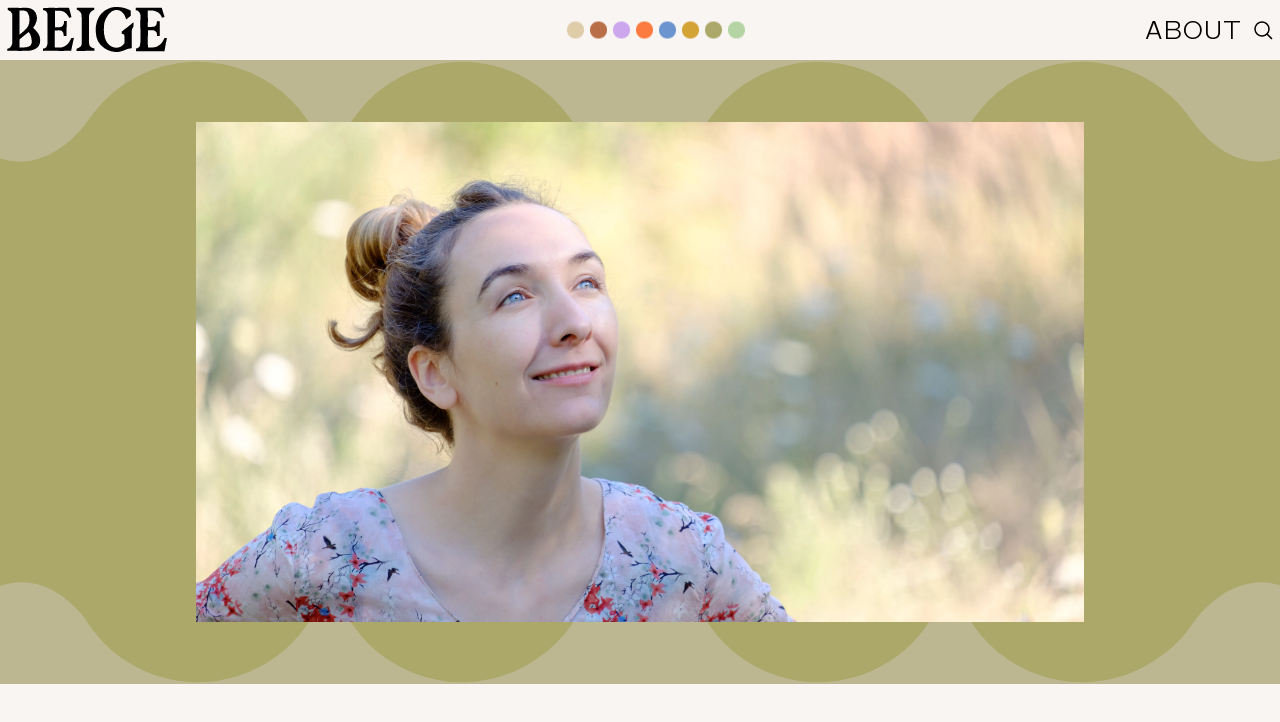

--- FILE ---
content_type: text/html
request_url: https://beige.de/artikel/menschen-klimawandel-klimaschutz-interview-for-tomorrow-ruth-von-heusinger
body_size: 29009
content:
<!DOCTYPE html> <html lang=de> <head> <meta charset=utf-8> <meta content="width=device-width,initial-scale=1" name=viewport> <meta content=#f9f5f2 name=theme-color> <meta content=5fe25cb5a875554493cfaba8a8442fc1 name=p:domain_verify> <base href="/"> <link href=manifest.json rel=manifest> <link href=favicon.png rel=icon type=image/png> <link href=https://beige.de/feed rel=alternate type=application/atom+xml> <link href=//beige.cdn.prismic.io rel=dns-prefetch> <link href=//images.prismic.io/beige rel=dns-prefetch> <link href=/fonts/ABCMarfa-Thin.woff2 rel=preload type=font/woff2 as=font crossorigin> <link href=/fonts/Frukt-HeavyBeta.woff2 rel=preload type=font/woff2 as=font crossorigin> <link href=/fonts/SwearDisplay-Cilati.woff2 rel=preload type=font/woff2 as=font crossorigin> <link href=/fonts/ABCMarfa-Medium.woff2 rel=preload type=font/woff2 as=font crossorigin> <script> (window.Promise &&
        [].includes &&
        Object.assign &&
        window.Map &&
        window.fetch &&
        window.IntersectionObserver) ||
        document.write(
          '<script src="https://polyfill.io/v3/polyfill.min.js?features=default%2CIntersectionObserverEntry%2CIntersectionObserver%2Cfetch%2CMap%2CObject.assign%2CPromise%2CArray.prototype.includes"><\/script>'
        ); </script> <link rel="stylesheet" href="client/main.410540026.css"><link rel="stylesheet" href="client/chunk.8c63fac3.css"><link rel="stylesheet" href="client/chunk.d5fdc944.css"><link rel="stylesheet" href="client/chunk.bfaf2193.css"><link rel="stylesheet" href="client/chunk.58ca7378.css"><link rel="stylesheet" href="client/chunk.375f1f6f.css"> <noscript id='sapper-head-start'></noscript><meta property="og:site_name" content="Beige.de" class="svelte-zirx91"><meta name="twitter:card" content="summary_large_image" class="svelte-zirx91"><meta name="twitter:site" content="Beige.de" class="svelte-zirx91"><meta name="twitter:title" content="Beige.de" class="svelte-zirx91"><meta name="twitter:image" content="https://beige.de/social.png" class="svelte-zirx91"><title>Kann man sich Klimaschutz kaufen? Das Interview mit ForTomorrow — Beige</title><meta name="description" content="Ruth von Heusinger bietet mit ihrem Unternehmen ein Klima-Abo an. Ich habe sie getroffen und darüber gesprochen, wie wir den Klimawandel effektiv aufhalten können"><meta property="og:type" content="article"><meta property="og:title" content="Kann man sich Klimaschutz kaufen? Das Interview mit ForTomorrow"><meta property="og:description" content="Ruth von Heusinger bietet mit ihrem Unternehmen ein Klima-Abo an. Ich habe sie getroffen und darüber gesprochen, wie wir den Klimawandel effektiv aufhalten können"><meta property="og:image" content="https://images.prismic.io/beige/89cc6dc9-1bf6-4da7-9b88-065c2e67cc37_Kopie+von+FOTO4613.jpg?auto=compress,format"><meta name="twitter:card" content="summary_large_image"><meta name="twitter:site" content="Beige.de"><meta name="twitter:creator" content="Marie Jaster"><meta name="twitter:title" content="Kann man sich Klimaschutz kaufen? Das Interview mit ForTomorrow"><meta name="twitter:description" content="Ruth von Heusinger bietet mit ihrem Unternehmen ein Klima-Abo an. Ich habe sie getroffen und darüber gesprochen, wie wir den Klimawandel effektiv aufhalten können"><meta name="twitter:image" content="https://images.prismic.io/beige/89cc6dc9-1bf6-4da7-9b88-065c2e67cc37_Kopie+von+FOTO4613.jpg?auto=compress,format"><meta property="article:published_time" content="2021-10-17T22:00:00.000Z"><meta property="article:author" content="Marie Jaster"><noscript id='sapper-head-end'></noscript> </head> <body> <div class=App id=App>



<header class="header svelte-j18s8s">
  <div class="header__main svelte-j18s8s">
    <a rel="prefetch" href="/" class="logo svelte-j18s8s"><h1 class="visuallyhidden">Beige</h1>
      <svg xmlns="http://www.w3.org/2000/svg" viewBox="0 0 131.47 37.32"><path class="a" d="M129.42,25.71a7.76,7.76,0,0,0-.35.72l-.07.11a16.77,16.77,0,0,1-2,3.4,9.28,9.28,0,0,1-2.7,2.23,8,8,0,0,1-2,1,22.92,22.92,0,0,1-6.48.36c0-.18,0-.37,0-.55l0-.16c-.05-1.34-.09-2.67-.14-4,.07-1.93.1-4.9.1-6.83a.21.21,0,0,0,0-.12c0-.88,0-1.77,0-2.65.58,0,4.06,0,4.63.06a4.65,4.65,0,0,1,2.4,1.7,3,3,0,0,1,.37,1.3,15.71,15.71,0,0,0,.08,1.73l2.3-.07c0-.66,0-1.84,0-2.49-.18-3.14-.09-6.58-.06-9.72l-.92,0c-.28,0-1,0-1.33,0-.11.57-.08,1.2-.17,1.69a3.37,3.37,0,0,1-1.85,2.8,25.21,25.21,0,0,1-5.51.3c0-.5,0-1,0-1.48.11-3.85.09-6.63-.06-10.48,0-.54,0-1.09,0-1.63h0c.48,0,1.68-.09,2.5-.11.28,0,.56,0,.84,0a11.72,11.72,0,0,1,5.14,1.65l.6.46a9.43,9.43,0,0,1,2,2.43c.1.22.2.44.29.67l0,.09a.05.05,0,0,0,0,0,1.51,1.51,0,0,1,.11.22l.15.37a.15.15,0,0,0,.12.09s0,0,.06.05a14.55,14.55,0,0,0,1.94-.61c-.16-.6-.31-1.2-.46-1.8-.05-.13-.09-.26-.15-.39-.52-1.51-1-3.06-1.36-4.62h0c-.16-.51-.16-.65-.47-.7a5,5,0,0,0-1-.08h-9.79l-10,0h0a1.22,1.22,0,0,0-.34,0c-.12.16-.08.42-.11.74,0,.13,0,.3,0,.41a4.65,4.65,0,0,0,0,.75.21.21,0,0,0,0,.11l.17.12c.13,0,.25,0,.36,0a2.89,2.89,0,0,1,1.52.55,5.56,5.56,0,0,1,1.23,1.47,3.26,3.26,0,0,1,.62,1.62c-.1,6.64-.06,13.52.12,20.15,0,.7-.06,1.39-.11,2.09,0,.54-.08,1.09-.13,1.64,0,.23-.07.43-.11.61a4.34,4.34,0,0,1-.61,2.05A4.05,4.05,0,0,1,106,34.52c0,.63,0,1.33,0,2a.11.11,0,0,0,.08.1.09.09,0,0,0,.1.07l2.3-.09c1.57,0,3.13,0,4.7,0s10.52,0,12.1,0l2.28.06c.64,0,1.23,0,1.86,0,.62-3.69,1.21-7.3,2-10.95C130.79,25.66,130.1,25.69,129.42,25.71Z"></path><path class="a" d="M24.1,19.92c-.67-.78-1.56-1.57-2.66-2.62a14.2,14.2,0,0,0,2.89-5.91,8.68,8.68,0,0,0,.17-3.66,6.57,6.57,0,0,0-.22-.9A7.89,7.89,0,0,0,21.8,2.64,7.68,7.68,0,0,0,16.89.73a47.1,47.1,0,0,0-4.9,0H10.51c-2.1,0-4.19,0-6.28-.09H3.81C2.86.65,1.9.7.94.73l0,0-.3,0c0,.57,0,1.13,0,1.7a.41.41,0,0,0,.23.14A5.16,5.16,0,0,1,4.28,5.82a21,21,0,0,1,.1,2.86c0,1.71,0,3.63,0,5.34,0,2.32,0,4.65,0,7,0,.55,0,1.11,0,1.67s0,.83,0,1.24c0,.74,0,1.48,0,2.22a.76.76,0,0,0,0,.15c0,.59,0,1.18,0,1.77a19.57,19.57,0,0,1-.2,2.65c0,.1-.07.19-.1.28a.14.14,0,0,0,0,.06,6.58,6.58,0,0,1-1.09,2,4,4,0,0,1-1.71,1.31c-.31.11-.7.19-1.06.32,0,.13,0,.26,0,.39,0,.43,0,.87-.07,1.3H8c1.14,0,3.11.08,4.3,0H14c.53,0,1.48,0,2.23,0,0,0,9.34.21,10.78-6.34A11.44,11.44,0,0,0,24.1,19.92ZM10.32,3C10.91,3,13.09,3,13.84,3a3.69,3.69,0,0,1,1.4.29,3.5,3.5,0,0,1,1.55,1.14,10.17,10.17,0,0,1,1.69,6.23,12.75,12.75,0,0,1-.93,4.83,12.38,12.38,0,0,1-2.42,3.21c-.53.54-1.09,1-1.64,1.55-1,.93-2.07,1.78-3.15,2.62V19.18s0,0,0,0c0-1.17,0-2.31-.06-3.55C10.34,11.49,10.36,7.14,10.32,3Zm10,26a1.94,1.94,0,0,1,0,.24,6.89,6.89,0,0,1-.25,1.18c-.19.36-.38.72-.59,1.07a7.07,7.07,0,0,1-.67.78c-2.21,1.49-5.76,1.29-8.55,1.22,0-2,.07-4.56.1-6.64l3.8-3.22c1.24-.94,2.37-1.87,3.68-2.94C19.63,22.82,20.37,26.43,20.32,29.08Z"></path><path class="a" d="M52.86,25.72c-.28.55-.5,1.07-.73,1.47a13.2,13.2,0,0,1-1.45,2.39,10.2,10.2,0,0,1-.79,1,10.45,10.45,0,0,1-1.22,1.1,7.41,7.41,0,0,1-2.86,1.52,5.53,5.53,0,0,1-.9.28,30.38,30.38,0,0,1-5.48.07l-.17-.12c0-4.33,0-9.69,0-14,.56,0,1.66,0,2.74-.05h.4a12.46,12.46,0,0,1,1.84.1,2.57,2.57,0,0,1,.95.47,4.1,4.1,0,0,1,1.29,2.75c.09.52.16,1,.2,1.46.52,0,1.68-.05,2.21,0a.34.34,0,0,0,0-.1c0-.15.05-.87.05-1,0-3.15,0-6.51.15-9.73,0-.7,0-1,0-1.69-.27,0-.77,0-1,0s-.95,0-1.23,0c0,.19,0,.37,0,.56a10.69,10.69,0,0,1-.15,1.42.62.62,0,0,1,0,.13,3.69,3.69,0,0,1-1.93,2.64,3.87,3.87,0,0,1-.65.23,11.35,11.35,0,0,1-1.63.11c-1.06,0-2.11,0-3.16,0l0-2.71a.24.24,0,0,0,0-.09c0-1.46.07-.93.08-2.39.06-2.48.08-5.88.07-8.36l.1-.07c.17,0,.83,0,1,0H43.3a8.1,8.1,0,0,1,3.44.86c2,1.06,3.27,3.12,4.43,5a.44.44,0,0,0,.12.15L52,8.74l1-.34L51.76,3.58c-.1-.35-.19-.71-.28-1.06l0,0c-.19-.55-.37-1.1-.51-1.66a.81.81,0,0,0-.42-.18,12.32,12.32,0,0,0-2.19,0H46c-1.81,0-3.63,0-5.44.07Q35.24.62,29.91.84a.18.18,0,0,0-.11,0,.14.14,0,0,0-.09,0c0,.49-.05,1-.07,1.46,0,0,0,0,0,0a.77.77,0,0,0,0,.15.24.24,0,0,0,.17.18c.22,0,.43.08.64.14a1.85,1.85,0,0,0,.63.19,2.33,2.33,0,0,1,1.05.61,5.1,5.1,0,0,1,1.1,2.22c0,.09,0,.18.07.27-.1,7.2-.11,14.66,0,21.86l-.14,3a8.65,8.65,0,0,1-.23.91A3.79,3.79,0,0,1,31.48,34h-.05l-.07,0h0a3.07,3.07,0,0,1-1.46.47H29.7c-.08,0-.15.32-.16.44s0,.38,0,.57-.09.76.24.89a2,2,0,0,0,.73,0h.2l.09,0c1.84,0,3.93,0,5.77,0,1.59,0,10,.06,11.56,0h.12c1.65-.09,3,0,4.45-.08.44-2,.82-4,1.26-6,.26-1.2.52-2.41.81-3.62.09-.38.22-.76.34-1.16C54.4,25.68,53.59,25.7,52.86,25.72Z"></path><path class="a" d="M71.86,34.4a9,9,0,0,1-.92-.29,4.44,4.44,0,0,1-2.8-1.69,2.75,2.75,0,0,1-.19-.28,1.3,1.3,0,0,0-.1-.15c-.86-2.75-.5-5.84-.49-8.66,0-1.47,0-3.11,0-4.57.06-3.14-.08-6,0-9.18a1.44,1.44,0,0,0,0-.42.76.76,0,0,1,0-.15c0-.57,0-1.14.07-1.72a7,7,0,0,1,.92-2.61A5.77,5.77,0,0,1,71.76,2.3c0-.6,0-1.06,0-1.66h-.11L71.52.6c-2.32,0-4.66,0-7,0a58.84,58.84,0,0,1-5.94,0l-.09,0h-.06l-.72.06a.35.35,0,0,0-.25.12.27.27,0,0,0-.15.27,6.06,6.06,0,0,0,.13,1.21,4.2,4.2,0,0,1,2.46,1.61l.3.34.16.23a4.54,4.54,0,0,1,.73,1.31,29.47,29.47,0,0,1,.24,5.92q0,.67,0,1.35c0,1.65.07,3.6.06,5.24,0,3.84-.07,7.36,0,11.2,0,.35,0,.94-.05,1.29a4.21,4.21,0,0,1-.12.48A4.41,4.41,0,0,1,61,32a3.91,3.91,0,0,1-1.67,1.65,2.81,2.81,0,0,1-.39.19,6.15,6.15,0,0,1-1.61.61h0a.3.3,0,0,0-.07.11,3.08,3.08,0,0,0-.11,1.25,1.7,1.7,0,0,0,.06.6h.09l.12,0c.05,0,.11,0,.19,0l.29,0,1.39,0c1.47,0,3.19,0,4.66,0l.73-.06.53,0a.24.24,0,0,0,.2-.07l3.23.08,2.28-.1,0,0h0l.38,0,0,0,.41,0a.3.3,0,0,0,.1-.24c0-.32,0-.65,0-1A3.88,3.88,0,0,0,71.86,34.4Z"></path><path class="a" d="M103.9,15.45v-.88l0-.89a2.42,2.42,0,0,0,0-.71h0v-.06a0,0,0,0,0,0-.06c-.21,0-.33.09-.48.21l-.59.47c-.29.24-.56.48-.84.73l-.42.35-2.33,1.88-.36.3C97.38,17.85,96,19,94.65,20.11h0c-.13.08-.27.17-.3.32h0s0,0,0,0a6,6,0,0,0,0,.85,5,5,0,0,0,0,.77v.17l0,0s.07.07.11.08h0l.12,0a1.59,1.59,0,0,1,1,.17,1.79,1.79,0,0,1,.94,1.63c.08,2.84.08,3,0,5.88a8.12,8.12,0,0,1-3.17,3,7.22,7.22,0,0,1-3.11.77l-.11,0h0a5.49,5.49,0,0,1-.91-.06l-.42-.08A6.71,6.71,0,0,1,86.4,33l-.26-.09a9.87,9.87,0,0,1-3.92-3.44,12.34,12.34,0,0,1-1.78-4,24.24,24.24,0,0,1-.8-8v-.14a21.17,21.17,0,0,1,.22-3.08c.1-.53.17-1.1.3-1.54a17.7,17.7,0,0,1,1.59-4A12.92,12.92,0,0,1,86,3.7a7.39,7.39,0,0,1,4-1.27,7.27,7.27,0,0,1,4.28,1.48l0,0A9.63,9.63,0,0,1,97.49,9a3.55,3.55,0,0,1,.19.71c0,.15.08.3.11.44l.22.14c.26-.2.52-.4.79-.59.93-.81,1.88-1.6,2.86-2.36a1.4,1.4,0,0,1,.1-.16s0,0,0-.05a1.06,1.06,0,0,0,0-.47c0-.26,0-.52,0-.78s0-.75,0-1.11a7.2,7.2,0,0,0-.08-1.12,2.28,2.28,0,0,0,0-.45.59.59,0,0,0-.29-.37,2.55,2.55,0,0,0-.73-.4l-.36-.14a18.15,18.15,0,0,0-2.14-.88,22.77,22.77,0,0,0-3.55-1C93.85.3,93.14.2,92.43.14L91.85.05c-.37,0-.73,0-1.1,0a16.65,16.65,0,0,0-2.12,0l-.29,0h-.07a14.7,14.7,0,0,0-3.69.77,15.42,15.42,0,0,0-7,4.62,18.41,18.41,0,0,0-4.27,9A20.05,20.05,0,0,0,73,21.14,16.4,16.4,0,0,0,79.79,34a14.34,14.34,0,0,0,1.69,1,14.71,14.71,0,0,0,3.17,1.4,11.56,11.56,0,0,0,2.71.67l.42.09.09,0,1.09.1a16.7,16.7,0,0,0,2.55,0l.07,0,1.09-.17a25.09,25.09,0,0,0,4.21-1.41A13.81,13.81,0,0,1,102,34.28a3.53,3.53,0,0,0,.59-.35c0-3.13,0-5.72,0-8.85,0-2.06,0-3.07,0-5.32v-.35a4.5,4.5,0,0,1,.3-1.2,2.81,2.81,0,0,1,.1-.31l.06-.15a3.43,3.43,0,0,1,.72-1.25v0a.6.6,0,0,0,.09-.22A4.39,4.39,0,0,0,103.9,15.45Z"></path></svg></a>

    <nav class="category_nav_mobile svelte-z7ca1s">
  <ul>
    <li class="nav__item svelte-1oif1fj" style="--color: #dfcdaa; --color-hover: #dfcdaa;">
  
</li><li class="nav__item svelte-1oif1fj" style="--color: #b96f47; --color-hover: #b96f47;">
  
</li><li class="nav__item svelte-1oif1fj" style="--color: #cca7ed; --color-hover: #cca7ed;">
  
</li><li class="nav__item svelte-1oif1fj" style="--color: #fc7b41; --color-hover: #fc7b41;">
  
</li><li class="nav__item svelte-1oif1fj" style="--color: #6c95cf; --color-hover: #6c95cf;">
  
</li><li class="nav__item svelte-1oif1fj" style="--color: #d4a335; --color-hover: #d4a335;">
  
</li><li class="nav__item svelte-1oif1fj" style="--color: #aca86a; --color-hover: #aca86a;">
  
</li><li class="nav__item svelte-1oif1fj" style="--color: #b4d5a3; --color-hover: #b4d5a3;">
  
</li>
  </ul>
</nav>
    <nav class="category_nav_desktop svelte-5mw9r0">
  <ul class="category_list svelte-a4sku9">
	<li class="nav__item svelte-1oif1fj" style="--color: #dfcdaa; --color-hover: #dfcdaa;">
  
  <a rel="prefetch" class="category_link svelte-1r95mvu" href="/?c=mode"><span class="category_link--default svelte-1r95mvu">mode</span>
    <span class="category_link--hover svelte-1r95mvu">mode</span></a>

</li><li class="nav__item svelte-1oif1fj" style="--color: #b96f47; --color-hover: #b96f47;">
  
  <a rel="prefetch" class="category_link svelte-1r95mvu" href="/?c=interior"><span class="category_link--default svelte-1r95mvu">interior</span>
    <span class="category_link--hover svelte-1r95mvu">interior</span></a>

</li><li class="nav__item svelte-1oif1fj" style="--color: #cca7ed; --color-hover: #cca7ed;">
  
  <a rel="prefetch" class="category_link svelte-1r95mvu" href="/?c=beauty"><span class="category_link--default svelte-1r95mvu">beauty</span>
    <span class="category_link--hover svelte-1r95mvu">beauty</span></a>

</li><li class="nav__item svelte-1oif1fj" style="--color: #fc7b41; --color-hover: #fc7b41;">
  
  <a rel="prefetch" class="category_link svelte-1r95mvu" href="/?c=kultur"><span class="category_link--default svelte-1r95mvu">kultur</span>
    <span class="category_link--hover svelte-1r95mvu">kultur</span></a>

</li><li class="nav__item svelte-1oif1fj" style="--color: #6c95cf; --color-hover: #6c95cf;">
  
  <a rel="prefetch" class="category_link svelte-1r95mvu" href="/?c=reisen"><span class="category_link--default svelte-1r95mvu">reisen</span>
    <span class="category_link--hover svelte-1r95mvu">reisen</span></a>

</li><li class="nav__item svelte-1oif1fj" style="--color: #d4a335; --color-hover: #d4a335;">
  
  <a rel="prefetch" class="category_link svelte-1r95mvu" href="/?c=menschen"><span class="category_link--default svelte-1r95mvu">menschen</span>
    <span class="category_link--hover svelte-1r95mvu">menschen</span></a>

</li><li class="nav__item svelte-1oif1fj" style="--color: #aca86a; --color-hover: #aca86a;">
  
  <a rel="prefetch" class="category_link svelte-1r95mvu" href="/?c=nachhaltig"><span class="category_link--default svelte-1r95mvu">nachhaltig</span>
    <span class="category_link--hover svelte-1r95mvu">nachhaltig</span></a>

</li><li class="nav__item svelte-1oif1fj" style="--color: #b4d5a3; --color-hover: #b4d5a3;">
  
  <a rel="prefetch" class="category_link svelte-1r95mvu" href="/?c=family"><span class="category_link--default svelte-1r95mvu">family</span>
    <span class="category_link--hover svelte-1r95mvu">family</span></a>

</li>
</ul>
</nav>

    <nav class="nav_info svelte-14nkork">
  <ul class="svelte-14nkork">
    <li class="inline svelte-14nkork">
      <button class="question svelte-14nkork">ABOUT</button>
    </li>
    <li class="inline svelte-14nkork">
      <a class="search_icon svelte-14nkork" rel="prefetch" href="/suchen"><span class="svelte-es0ghr">
	<svg id="search" viewbox="0 0 20 20" width="100%" height="100%" class="svelte-es0ghr">
    <circle cx="9" cy="9" r="7px" fill="none" stroke="black" stroke-width="1.5" class="svelte-es0ghr"></circle>
		<path stroke="black" stroke-width="1.5" d="M14.027 13.973L19 19" class="svelte-es0ghr"></path>
	</svg>
</span></a>
      
    </li>
  </ul>
</nav>
  </div>

  <div class="header__drawer svelte-j18s8s">
    

    
  </div>
</header>

<main class="App__main svelte-zirx91">
	

<article class="Article" style="--category-color: #aca86a; --category-color-secondary: rgb(170, 166, 92)">
  <header class="PageHero svelte-twkqyc" style="background-color: var(--color-nachhaltig-secondary)">
  <div class="PageHero__pictureContainer svelte-twkqyc">
    <div class="PageHero__pictureContainer--single svelte-twkqyc" style="">
      <img src="https://images.prismic.io/beige/89cc6dc9-1bf6-4da7-9b88-065c2e67cc37_Kopie+von+FOTO4613.jpg?auto=compress,format?" style="clip-path: url(#false_0.12866659104021005)" alt="Kann man sich Klimaschutz kaufen? Das Interview mit ForTomorrow" class="svelte-twkqyc">
    </div>
     <svg xmlns="http://www.w3.org/2000/svg" viewBox="0 0 182.639 182.655" preserveAspectRatio="xMidYMin meet" class="shade" style="fill: var(--color-nachhaltig-primary)">
  <path d="M465.469,1687.839c-14.554-10.965-16.793-27.453,1.167-40.2a38.858,38.858,0,0,0,16.227-27.453c.012-.1.023-.2.033-.293v0a29.506,29.506,0,0,0,.2-3.685c0-.089,0-.177,0-.266a38.652,38.652,0,0,0-38.652-38.652c-.255,0-.509,0-.763.009h0l-.112,0-.158,0-.263.01a38.586,38.586,0,0,0-29.35,15.076l-.017.022q-.491.64-.958,1.3l-.021.028c-10.949,15.593-27.972,18.432-41.048,0l-.02-.028a38.628,38.628,0,0,0-27.051-16.152,28.636,28.636,0,0,0-4.571-.27,38.652,38.652,0,0,0-38.652,38.652c0,.437.01.873.025,1.306,0,.008-.005.015-.005.023,0,.406.033,1.061.117,1.906a38.408,38.408,0,0,0,4.23,14.623,37.377,37.377,0,0,0,12.094,14.349c14.511,10.189,17.973,25.639,3.527,38.273a38.64,38.64,0,0,0-19.981,33.319c0,.2-.006.37-.006.518v.029c0,.2,0,.345.005.438a38.65,38.65,0,0,0,38.646,38.2c.433,0,.864-.01,1.294-.024l.245-.009a38.462,38.462,0,0,0,21.355-7.475,36.423,36.423,0,0,0,9-8.951c10.452-14.885,26.439-18.147,39.244-2.376a38.635,38.635,0,0,0,31.54,18.8c.707.037,1.239.04,1.558.037h.093a38.655,38.655,0,0,0,21.025-71.09" transform="translate(-300.959 -1576.774)"></path>
  <path d="M465.469,1687.839c-14.554-10.965-16.793-27.453,1.167-40.2a38.858,38.858,0,0,0,16.227-27.453c.012-.1.023-.2.033-.293v0a29.506,29.506,0,0,0,.2-3.685c0-.089,0-.177,0-.266a38.652,38.652,0,0,0-38.652-38.652c-.255,0-.509,0-.763.009h0l-.112,0-.158,0-.263.01a38.586,38.586,0,0,0-29.35,15.076l-.017.022q-.491.64-.958,1.3l-.021.028c-10.949,15.593-27.972,18.432-41.048,0l-.02-.028a38.628,38.628,0,0,0-27.051-16.152,28.636,28.636,0,0,0-4.571-.27,38.652,38.652,0,0,0-38.652,38.652c0,.437.01.873.025,1.306,0,.008-.005.015-.005.023,0,.406.033,1.061.117,1.906a38.408,38.408,0,0,0,4.23,14.623,37.377,37.377,0,0,0,12.094,14.349c14.511,10.189,17.973,25.639,3.527,38.273a38.64,38.64,0,0,0-19.981,33.319c0,.2-.006.37-.006.518v.029c0,.2,0,.345.005.438a38.65,38.65,0,0,0,38.646,38.2c.433,0,.864-.01,1.294-.024l.245-.009a38.462,38.462,0,0,0,21.355-7.475,36.423,36.423,0,0,0,9-8.951c10.452-14.885,26.439-18.147,39.244-2.376a38.635,38.635,0,0,0,31.54,18.8c.707.037,1.239.04,1.558.037h.093a38.655,38.655,0,0,0,21.025-71.09" transform="translate(-482.5 -1576.774)"></path>
  <path d="M465.469,1687.839c-14.554-10.965-16.793-27.453,1.167-40.2a38.858,38.858,0,0,0,16.227-27.453c.012-.1.023-.2.033-.293v0a29.506,29.506,0,0,0,.2-3.685c0-.089,0-.177,0-.266a38.652,38.652,0,0,0-38.652-38.652c-.255,0-.509,0-.763.009h0l-.112,0-.158,0-.263.01a38.586,38.586,0,0,0-29.35,15.076l-.017.022q-.491.64-.958,1.3l-.021.028c-10.949,15.593-27.972,18.432-41.048,0l-.02-.028a38.628,38.628,0,0,0-27.051-16.152,28.636,28.636,0,0,0-4.571-.27,38.652,38.652,0,0,0-38.652,38.652c0,.437.01.873.025,1.306,0,.008-.005.015-.005.023,0,.406.033,1.061.117,1.906a38.408,38.408,0,0,0,4.23,14.623,37.377,37.377,0,0,0,12.094,14.349c14.511,10.189,17.973,25.639,3.527,38.273a38.64,38.64,0,0,0-19.981,33.319c0,.2-.006.37-.006.518v.029c0,.2,0,.345.005.438a38.65,38.65,0,0,0,38.646,38.2c.433,0,.864-.01,1.294-.024l.245-.009a38.462,38.462,0,0,0,21.355-7.475,36.423,36.423,0,0,0,9-8.951c10.452-14.885,26.439-18.147,39.244-2.376a38.635,38.635,0,0,0,31.54,18.8c.707.037,1.239.04,1.558.037h.093a38.655,38.655,0,0,0,21.025-71.09" transform="translate(-119.39999999999998 -1576.774)"></path>
</svg>
  </div>
</header>
  
  

  <header class="Article__header">
    <div class="Article__meta" style="color: var(--color-nachhaltig-primary)">
      <div>
        Interview von
        <ul class="Article__authors">
          <li>
            <address><a href="/team/marie-jaster">Marie Jaster</a></address>
          </li>
        </ul>
        <time class="Article__date" datetime="2021-10-17T22:00:00.000Z">
          17.10.21
        </time>
      </div>

      
    </div>
    <h1 class="Article__title">Kann man sich Klimaschutz kaufen? Das Interview mit ForTomorrow</h1>
    <h2 class="Article__dek">Ruth von Heusinger bietet mit ihrem Unternehmen ein Klima-Abo an. Ich habe sie getroffen und darüber gesprochen, wie wir den Klimawandel effektiv aufhalten können</h2> <div class="Article__summary">
      <p>Ruth von Heusinger bietet mit ihrem Unternehmen ein Klima-Abo an. Ich habe sie getroffen und darüber gesprochen, wie wir den Klimawandel effektiv aufhalten können</p>
    </div>
  </header>

  <div class="Article__body">
    <div class="block block--type-paragraph"><p>Es gibt ein Thema, bei dem werde ich besonders emotional: Klimaschutz. Es fällt mir wirklich schwer darüber zu sprechen – und ja, auch manchmal drüber zu schreiben, obwohl es so wichtig ist, weil das Gefühl der Ohnmacht und der Trauer sofort überwiegt. Fragen wie: „Sollte ich überhaupt noch ein Kind bekommen?“, „Wie sollen wir den Hunger auf der Welt beenden, ohne, dass wir die Klimakrise beenden?“ und „Wie sieht die Welt in 20 Jahren, ja vielleicht 100 Jahren aus?“ machen mir solche Angst, dass ich mich gelähmt fühle. </p><p>Doch dieses Gefühl der Panik, des „Ich als einzelner Mensch kann daran eh nichts ändern“-Denkens gilt es zu überwinden. Tag für Tag. Und es tut gut zu wissen, dass ich damit nicht alleine bin. </p><p>Vor einigen Wochen habe ich Ruth von Heusinger getroffen. Das Gespräch mit ihr ist mir seit jedem einzelnen Tag, seit wir uns getroffen haben, nicht mehr aus dem Kopf gegangen. Denn Ruth verändert mit ihrem Unternehmen <a  target="_blank"  href="https://www.fortomorrow.eu/">ForTomorrow</a> die Welt jeden Tag. Ja, wirklich. Und trotzdem kennt sie die Angst, die Panik vor der herannahenden Katastrophe. Doch jetzt erzähle ich euch erstmal, was ForTomorrow überhaupt ist: </p></div><figure class="block block--type-image block--width-M svelte-1tyjeyj normal">
  
  <figure class="pictureWrapper">
    <img width="3000" height="3000" src="https://images.prismic.io/beige/482e307b-dce6-4b95-9722-1ba6540cfb9a_ForTomorrow+Home+on+iPhone+11+Pro+-+DE.jpg?auto=compress,format?auto=format,compress&amp;q=60&amp;blur=200&amp;w=100" data-src="https://images.prismic.io/beige/482e307b-dce6-4b95-9722-1ba6540cfb9a_ForTomorrow+Home+on+iPhone+11+Pro+-+DE.jpg?auto=compress,format?auto=format,compress&amp;q=60" data-width="M" data-columns="1">
    
    
  </figure>
</figure><div class="block block--type-paragraph"><p>ForTomorrow wurde im Dezember 2019 von Ruth von Heusinger, gelernte Diplom Physikerin, gegründet. Ihr Konzept? Sie bietet für uns Endkonsument*innen und Unternehmen Klima-Abos an. Jede*r Deutsche stößt im Schnitt jährlich 10 Tonnen CO₂ aus. Um diese Tonnen Kohlendioxid zu kompensieren, kauft ForTomorrow im Namen der Abonnent*innen EU-Emissionsrechte und pflanzt Bäume in Deutschland. </p><p>Wie, was, Emissionsrechte? Genau, denn in der EU müssen Unternehmen, um CO₂ auszustoßen, dafür sogenannte Emissionsrechte kaufen. Indem ForTomorrow nun die Rechte kauft und stilllegt, stehen sie den Unternehmen und Kraftwerken nicht mehr zur Verfügung. </p><p>Der TÜV überprüft die Emissionen jährlich. Wenn den Unternehmen Emissionsrechte fehlen, müssen sie entweder umrüsten, sodass sie weniger Kohlendioxid verursachen oder abschalten. So bewirkt ForTomorrow, dass unser CO2-Ausstoß durch die Reduktion des CO2-Ausstoß der europäischen Wirtschaft ausgeglichen wird und die Transformation zu einer CO2-neutralen Wirtschaft stattfindet.</p></div><figure class="block block--type-image block--width-M svelte-1tyjeyj normal">
  
  <figure class="pictureWrapper">
    <img width="2000" height="1333" src="https://images.prismic.io/beige/0e2e9430-5586-4c89-bb7d-368e70f329d2_Kopie+von+FOTO3774.jpg?auto=compress,format?auto=format,compress&amp;q=60&amp;blur=200&amp;w=100" data-src="https://images.prismic.io/beige/0e2e9430-5586-4c89-bb7d-368e70f329d2_Kopie+von+FOTO3774.jpg?auto=compress,format?auto=format,compress&amp;q=60" data-width="M" data-columns="1">
    
    
  </figure>
</figure><div class="block block--type-paragraph"><p>Doch wie kommt man auf so eine geniale Idee? Und warum ist es vor Ruth von Heusinger noch keine*r? Ich habe mit der Gründerin und Geschäftsführerin der Non-Profit-Organisation über das Thema Umweltschutz, das Ohnmachtsgefühl in Bezug auf den Klimawandel, aber vor allem unsere Zukunft besprochen. Wie können wir unseren Planeten retten? Wie schnell muss das geschehen? Und sind Bezahlabos dafür wirklich die Lösung? Ruth hat mir sehr ehrlich geantwortet: </p></div><div class="block block--type-paragraph"><p><strong>Ich habe schon in einem anderen Interview gelesen, dass dein erster Berührungspunkt mit dem Thema Klimaschutz ein Lehrer an deiner Schule war, richtig?</strong></p><p>Ja, das war ein Augenöffner: Wir machen gerade unsere Welt kaputt. Für mich in dieser kindlichen Logik war dann klar: „Wenn wir damit unsere Erde zerstören, dann hören wir sofort damit auf.“ Danach hat mich das Thema nicht mehr losgelassen. </p><p>Ich bin im Studium dann ein wenig in die theoretische Physik abgedriftet, weil ich die auch super spannend finde. Aber die Probleme im Klimaschutz waren immer noch da und so konnte ich nicht weiter am Urknall forschen und das alles einfach ignorieren. Wenn es den Klimawandel nicht gäbe, dann wäre ich heute in der Forschung. </p><p><strong>Und wie war das im Studium? Wann hast du gemerkt, dass dir der Klimaschutz wichtiger ist als die Physik?</strong></p><p>Meine Eltern waren schon immer sehr ökologisch. Ich bin einfach sehr biologisch aufgewachsen, wir haben wenig verschwendet und unsere Ressourcen gut genutzt. Und wir waren aktiv. Haben gegen die Atomkraft demonstriert, ich habe mit Freund*innen zusammen eine Greenpeace-Gruppe gegründet. Das Thema Umweltschutz lag mir schon immer am Herzen. Mir liegen natürlich auch Tiere und Menschen am Herzen, aber zuerst kommt immer die Umwelt. Die muss stimmen, das ist die Lebensgrundlage von allem. Ansonsten kümmert man sich nur um Symptome. </p><p>Und ich weiß noch, wir hatten so einen Physik-Wettbewerb, wo wir ein Auto designen sollten, das ohne Antriebsstoffe fährt und ohne Batterien. Da haben eine Freundin und ich auch mitgemacht. Ich hatte auch einen sehr linken Freundeskreis, wir waren bei Attac involviert. Ich war allerdings eher am Rande dabei, weil ich auch viele Vorteile in der Globalisierung sehe. </p></div>
<figure class="block block--type-quote block--width-L2">
  <blockquote><p>„ „Es gibt ja nicht das eine große Event, das eine große Unternehmen oder die eine Person, die die Klimakrise ausgelöst hat. Das sind ja immer ganz viele kleine Handlungen von sehr vielen Menschen.“ “</p></blockquote>
  <figcaption>
    
  </figcaption>
</figure><div class="block block--type-paragraph"><p><strong>Also ist es wichtig, dass Umweltschutz in der Schule gelehrt wird?</strong></p><p>Ja, auf jeden Fall! Weil das die kommende Generation noch viel viel stärker mitnehmen wird als uns. Wahrscheinlich. Gerade mit den Ereignissen, die jetzt passieren. Merkt man ja, dass es auch viel schneller gehen kann. Und ich hoffe doch mal, dass das jetzt überall gelehrt wird. Nicht?</p><p><strong>Ja, aber das kommt wahrscheinlich auch irgendwie auf das Bundesland, auf den Lehrplan, auf die Ausrichtung des Bundeslands an. Denn es ist schlussendlich auch eine politische Entscheidung, was in den Lehrplan kommt. </strong></p><p>Zumindest kann das Thema niemand mehr umgehen, weil es so viel in den Nachrichten und in der Presse ist.</p><p>Ich habe das meinem Sohn schon mal erklärt, der ist jetzt fünf Jahre alt, damals war er vier Jahre alt. Da hat er das noch nicht verstanden, da hat er immer, wenn er sauer war gesagt: „Hör mal, du machst die Erde kaputt.“ Weil ich ihm erklärt habe, dass wir alle Mitschuld mit unseren Aktionen sind. Es gibt ja nicht das eine große Event, das eine große Unternehmen oder die eine Person, die die Klimakrise ausgelöst hat. Das sind ja immer ganz viele kleine Handlungen von sehr vielen Menschen. Da muss man schon sagen, vor allem von den Reicheren. Wir sind alle Teil des Problems. Man muss da auch überhaupt keine Schuld zuweisen, denn jeder trägt die Schuld. </p><p><strong>Also hat sich meine Frage, wer die größten Klimasünder*innen sind, erledigt?</strong></p><p>Ich denke schon, dass gerade reiche Menschen eine höhere Verantwortung haben, dadurch dass auch ihr CO₂-Ausstoß höher ist. Und gerade Unternehmen wie die Ölkonzerne, die wirklich schon in den 70er-Jahren diese Studien bekommen haben, die wirklich wussten, was sie da machen. Dass die auch nochmal eine größere Verantwortung haben. </p><p>Und ich hätte mir gewünscht, dass die Politik diese Kosten stärker mit einpreist. Denn das ist, was in unserem System falsch läuft. Wir haben ein kapitalistisches System und die Unternehmen machen natürlich das, was profitabel ist. </p><p>Also zum Beispiel, wenn du eine Wohnung vermietest, darfst du die nicht einfach ohne Miete vermieten. Denn dann kommt das Finanzamt und sagt, hier ihr müsst ordentlich Miete kassieren, ihr müsst gewinnorientiert operieren. Da sind wir gefangen im kapitalistischen System. Und wenn diese Kosten, die verursacht werden, nicht richtig eingepreist sind. Das läuft einfach wahnsinnig schief. Dafür ist die Politik verantwortlich.</p></div><figure class="block block--type-image block--width-M svelte-1tyjeyj normal">
  
  <figure class="pictureWrapper">
    <img width="6000" height="4000" src="https://images.prismic.io/beige/1c134d08-19af-4fc2-adae-2b0774519288_Kopie+von+FOTO3149.jpg?auto=compress,format?auto=format,compress&amp;q=60&amp;blur=200&amp;w=100" data-src="https://images.prismic.io/beige/1c134d08-19af-4fc2-adae-2b0774519288_Kopie+von+FOTO3149.jpg?auto=compress,format?auto=format,compress&amp;q=60" data-width="M" data-columns="1">
    
    
  </figure>
</figure><div class="block block--type-paragraph"><p><strong>Auf der einen Seite denkt man natürlich, wenn ich mich jetzt vegan ernähre und kein Auto habe, dann helfe ich ja irgendwie. Aber wenn Kohlekraft noch ein Thema ist, dann kann ich es auch gleich lassen. Kennst du diese innerlichen Widersprüche?</strong></p><p>Ja, ich glaube Laschet hat sogar gesagt, dass nur zwei Prozent der Menschheit für den Klimawandel verantwortlich sind. Aber die Sache ist, wir müssen uns bewusst machen, dass es etwas ist, das wir nur gemeinsam lösen können. Wo wirklich jede einzelne Aktivität zählt. Das ist wie bei Corona: Wenn alle Leute Masken tragen, dann können wir es schneller in den Griff bekommen. Aber wenn hier und da ein paar Leute sind, die keine Maske tragen, weil sie denken, es macht eh nicht so viel aus, dann verbreitet es sich wieder schnell. Und deshalb ist es so wichtig, dass sich der und die Einzelne richtig verhält und seinen Anteil leistet. </p><p>Da sollte man sich auch nochmal bewusst machen, dass diese vielen kleinen Ereignisse zu der Klimakrise geführt haben. Und dass wir sie auch bewältigen können, indem wir diese vielen kleinen Ereignisse nicht machen. Indem wir den Flug nach Kopenhagen vielleicht durch eine Bahnfahrt ersetzen, selbst wenn es nicht so komfortabel, nicht so schnell und zu dem leider noch teurer ist. </p><p>Indem wir diese kleinen Veränderungen machen, können wir so eine gesamt gesellschaftliche Bewegung hinbekommen. Man inspiriert ja auch immer sein Umfeld. Wir haben zum Beispiel eine Fotovoltaikanlage  auf unser Haus gebaut und dann fragen direkt die Nachbar*innen und überlegen, auch eine zu bauen. </p><p>Man kann dadurch seinen Handabdruck vergrößern. Das ist eben ganz ganz wichtig und da gibt es super viele Ansätze auch. Ich finde es auch total gut, dass die Leute auf die Straße gehen und versuchen auf die Politik Einfluss zu nehmen. </p><p>Mit ForTomorrow habe ich jetzt einen anderen Ansatz gewählt. Man kann mit Geld etwas bewirken. Dadurch dass wir die Emissionsrechte wegkaufen, hat man direkten Einfluss auf die Industrie, auf die man als Privatperson sonst eben keinen Einfluss haben könnte. Um ein bisschen dieses Ohnmachtsgefühl wegzunehmen. Aber es gibt noch super viele andere Sachen, die man machen kann. Und da kann sich einfach jeder das suchen, wo er am meisten Wirkung sieht und was ihm am meisten am Herzen liegt. </p><p><strong>Mit ForTomorrow hast du ja eine super komfortable Lösung geschaffen für den Endkonsument*innen.</strong></p><p>Ja, ich wollte auch den Einstieg einfach machen. Ich habe vorher bei Atmosfair gearbeitet. Also ich bin schon länger in dem Bereich und was ich in meinem Job vorher so schade fand, ist, dass man so viele Menschen verliert, indem man Menschen ein schlechtes Gewissen macht, und ihnen sagt, dass sie alles Mögliche ändern müssen, auf alles Mögliche verzichten müssen. Dann haben sie natürlich keine Lust mehr darauf und das kann ich auch total gut nachvollziehen. Das ist der falsche Weg. </p><p>Wir sollten viel mehr mit den positiven Gefühlen arbeiten. Mit dem, was wir schaffen können. Manchmal wird genau das an unserer Website bemängelt, dass sich ForTomorrow so ein bisschen nach Freikaufen anhört. Aber ich will die Einstiegshürde möglichst niedrig halten will. Ich möchte die Leute nicht abschrecken. </p><p>Wer sich tiefer mit uns beschäftigt, der merkt, dass wir jeden Monat einen Impactreport herausschicken, wo wir immer Reduktionstipps geben von anderen Abonnent*innen. Wir versuchen die Abonnent*innen zu inspirieren zu einem klimafreundlicheren Lebensstil und über Sachen, die vielleicht jetzt noch schwierig sind, zum Beispiel berichtet ein Abonnent über seine lange Zugfahrt nach Spanien. Das machen wir, um andere zu inspirieren, dass diese Dinge überhaupt möglich ist, dass es diese Möglichkeiten überhaupt gibt. Und je mehr Leute das eben machen, desto mehr wird es Mainstream und einfacher für alle.</p></div>
<figure class="block block--type-quote block--width-L2">
  <blockquote><p>„ „Aber ja, das Zeitfenster schließt sich schnell und das einzige, was ich machen kann, um mich zu beruhigen, ist, mich darauf zu fokussieren, dass ich nicht alle Probleme lösen kann.“ “</p></blockquote>
  <figcaption>
    
  </figcaption>
</figure><div class="block block--type-paragraph"><p><strong>Du hast auch gerade dieses positive Gefühl umschrieben. Gerade das ist ja das, was mir schwerfällt mit Klimaschutz zu verbinden. Ich habe erst heute Morgen gelesen, dass unsere Kinder es vielleicht nicht mehr schaffen werden, selbst Kinder zu bekommen. Also wie schaffst du es eigentlich, wenn du dich jeden Tag damit beschäftigst, jeden Tag gut gelaunt aufzustehen? Ich würde Depressionen bekommen, wenn ich mich jeden Tag stundenlang mit dem Thema Umwelt auseinandersetzen müsste ...</strong></p><p>Ich muss auch öfters weinen. Ich musste neulich weinen, als ich das über Madagaskar gelesen habe. Wo man leider viel zu wenig von liest. Da ist das vierte Jahr Dürre und die Menschen verhungern einfach. Die haben einfach kein Essen mehr. Das ist so schrecklich. Und gerade jetzt diese Flutkatastrophe, das nimmt mich unglaublich mit. Ich bin ja im Herzen Wissenschaftlerin geblieben, und ich weiß, wie nah wir schon dran sind, dass sich dieses Zeitfenster, wo wir wirklich noch was verändern können, schließt. </p><p><strong>Bei dir auf der Website gibt es ja auch eine Uhr, die abläuft.</strong></p><p>Ja vom MCC. In der Vergangenheit war es immer so, dass durch äußere Ereignisse, zum Beispiel durch Änderungen der Sonnenstrahlen, die Erde wärmer wurde und dann wurde mehr CO₂ in die Luft gegeben aus den Ozeanen und natürlichen Prozessen. Und dadurch hat sich dieser Klimawandel dann verstärkt. Das war so, wie es früher passiert ist. Und jetzt ist es zum ersten Mal andersherum. Jetzt ist es zum ersten Mal so, dass erst mehr CO₂ kommt und sich die Erde erwärmt. </p><p>Das sorgt dafür, dass die natürlichen Prozesse, die ich gerade beschrieben habe, später einsetzen. Wenn wir sie nicht schnell genug aufhalten, werden sie den Klimawandel noch zusätzlich verstärken. Das sind diese Kippelemente, wo wir dann als Menschheit auch wirklich machtlos sind. Bei denen wir keinen Einfluss mehr haben und die so ein Schneeballeffekt haben. </p><p>Und ich hab neulich etwas gepostet von einem Wissenschaftler, der jetzt zu Gewalt gegen Sachen aufruft. Zum Beispiel, die Pipelines zu zerstören. Es gibt ja zum Beispiel auch die Extinction Rebellion, die wirklich viel krasser rangehen. Das ist nicht mein Weg und ich hoffe weiterhin, dass wir diesen Weg nicht gehen müssen, dass wir es so auch noch schaffen. Weil ich die Demokratie und die Freiheit liebe. Aber ja, das Zeitfenster schließt sich schnell und das einzige, was ich machen kann, um mich zu beruhigen, ist, mich darauf zu fokussieren, dass ich nicht alle Probleme lösen kann. Ich kann nur versuchen, weiter meinen Teil zu leisten und den so gut wie möglich. Und dann gehört einfach dazu, dass ich auch abschalten muss. Das Thema auch verdrängen muss. Weil es mich sonst zu sehr mitnimmt und lähmt. </p></div><figure class="block block--type-image block--width-M svelte-1tyjeyj normal">
  
  <figure class="pictureWrapper">
    <img width="3000" height="3000" src="https://images.prismic.io/beige/8e52aa62-31c5-44bb-a662-ebdf107f9213_ForTomorrow+Certificate+on+iPhone+11+Pro+-+DE.jpg?auto=compress,format?auto=format,compress&amp;q=60&amp;blur=200&amp;w=100" data-src="https://images.prismic.io/beige/8e52aa62-31c5-44bb-a662-ebdf107f9213_ForTomorrow+Certificate+on+iPhone+11+Pro+-+DE.jpg?auto=compress,format?auto=format,compress&amp;q=60" data-width="M" data-columns="1">
    
    
  </figure>
</figure><div class="block block--type-paragraph"><p><strong>Mittlerweile wird für den Klimaschutz ja auch die Familienplanung infrage gestellt. Ich habe Bekannte, die aus diesem Grund keine Kinder bekommen wollen, ganz nachdem Motto: Der Mensch ist der größte Umweltsünder und davon gibt es schon genug auf dieser Welt. Wie stehst du dazu? Was sind da deine Gefühle?</strong></p><p>Ich sehe das so, dass wir das Klima schützen wollen, um das Leben zu schützen. Und deshalb finde ich es seltsam, wenn man für den Klimaschutz gegen neues Leben argumentiert. Das ist der falsche Weg. Ein bisschen so wie: „Was kann ich tun, um am wenigsten CO₂ auszustoßen? Mich umbringen.“ Das wäre natürlich das beste für das Klima, aber das ist ja absurd. </p><p>Wir machen das hier nicht für die Natur oder die Tiere – denn die werden einen Weg finden, zu überleben. Die Erde hat schon so viele Klimawandel durchgemacht, da wird irgendetwas überleben und sich weiterentwickeln. Wir machen das doch für die Menschheit, um unsere Lebensgrundlage hier zu schützen. Und wenn wir keine Kinder mehr haben, dann gibt es auch niemanden mehr, für den wir das machen. </p><p><strong>Und es gibt ja auch das Argument, dass man ja Kinder großziehen kann, die auch sehr bewusst mit dem Thema umgehen. Nach dem Motto: Die klimabewussten Menschen müssten eigentlich mehr Kinder bekommen, als die, die sich nicht darum kümmern.</strong></p><p>Das ist auch einer der Gründe, warum ich den Emissionshandel so mag. Das zwingt auch die dazu umzusteuern, die nicht wollen. Ich bin natürlich sehr öko, in einer sehr grünen Bubble unterwegs, aber natürlich gibt es da draußen Menschen, denen das alles ganz egal ist, die andere Probleme haben. Es ist ja auch ein Luxus, wenn du dich mit dem Klimawandel beschäftigen kannst. </p><p>Und da hat man über den Emissionshandel einen guten Hebel. Damit kann man wirklich auch die Firmen bekommen, die jetzt vielleicht noch nicht so langfristig denken und nur auf den kurzfristigen Profit aus sind. Denen muss man die Emissionsrechte wegkaufen und sie zwingen klimafreundlicher zu handeln.</p></div>
<figure class="block block--type-quote block--width-L2">
  <blockquote><p>„ „Wir haben auf der Welt ein endliches CO₂-Budget.“ “</p></blockquote>
  <figcaption>
    
  </figcaption>
</figure><div class="block block--type-paragraph"><p><strong>Jetzt haben wir schon viel über den Klimawandel gesprochen, aber nicht richtig über ForTomorrow und das Geschäftsmodell, das du gerade ansprichst. Kannst du nochmal erklären, was ForTomorrow macht?</strong></p><p>Ich hab früher im Emissionshandel gearbeitet und in der EU. Die EU hat sich überlegt, wie kriegen wir das in Griff, dass wir CO₂ reduzieren und hat sich dann für ein <em>Cap and Trade</em> <em>System</em> entschieden. Ich finde das System sehr gut, denn es macht genau das, was wir machen müssen: Wir müssen den CO₂-Ausstoß beschränken. Das <em>Cap and Trade</em> <em>System</em> sagt, wie viel CO₂ wir noch ausstoßen wollen. Das kann man genau berechnen, die Tonnenanzahl. Und dann gibt es für jede Tonne ein Emissionsrecht. Und jeder, der CO₂ ausstößt, muss ein Emissionsrecht kaufen. Sonst darf der kein CO₂ ausstoßen, sonst muss man hohe Strafen zahlen und dieses Emissionsrecht später nachkaufen und nachreichen. </p><p>Wir haben auf der Welt ein endliches CO₂-Budget. Es wäre natürlich am besten, wenn wir sofort klimaneutral leben würden, aber bis zum 1,5 Grad Ziel haben wir noch ein gewisses CO₂-Budget und wir müssen einfach aufpassen, dass wir dieses Budget einhalten und nicht mehr ausstoßen. </p><p>Und was wir jetzt mit ForTomorrow machen, ist, wir kaufen die Emissionsrechte einfach weg, ohne sie zu nutzen. Und damit verringern wir direkt den CO₂-Ausstoß. Denn wenn wir ein Recht kaufen, dann darf diese Tonne nicht ausgestoßen werden. Das heißt, wir senken das <em>Cap</em> direkt um eine Tonne. Und was dann noch zusätzlich passiert, ist, dass dann noch der Preis für die Emissionsrechte steigt. Und darüber hat man dann wieder einen Hebel, dass es für die Unternehmen, die profitorientiert wirtschaften, nicht mehr so profitabel ist, umweltschädlich zu wirtschaften. </p><p>Das sieht man gerade an den Kohlekraftwerken. Vattenfall hat jetzt gerade ein weiteres Kohlewerk abgeschaltet, in Hamburg. Der Geschäftsführer hat auch ganz ehrlich gesagt: „Das tut weh, so ein neues Kraftwerk abzuschalten, aber wenn man damit Verluste macht,  muss man etwas tun.“ So bewirkt man wirklich Veränderungen, wenn man andere damit Verluste machen lässt. Denn es geht einfach um Profit. Und so die Slogans aus der Werbung sind ja sehr, sehr schön, aber letztendlich handeln die Unternehmen profitorientiert und da kann man sie am meisten beeinflussen. Und dieses Kohlekraftwerk in Hamburg wird jetzt umgebaut zu einem Standort für grünen Wasserstoff. </p><p>Wir pflanzen zusätzlich und forsten Wälder in Deutschland auf. Langfristig müssen wir das CO₂ aus der Atmosphäre holen. Weil CO₂ hat einen relativ langsamen Klimaeffekt. Zum Glück, weil uns das mehr Zeit gibt. Aber wenn die CO₂-Konzentration in der Atmosphäre so bleibt, wie sie jetzt ist, sind wir schon über das 1,5 Grad Ziel hinausgeschossen. </p><p>Wir haben uns für Deutschland entschieden, weil die Wälder sehr gut geschützt sind. Wir arbeiten mit einer gemeinnützigen GmbH zusammen, Schutzgemeinschaft deutscher Wald. Die haben über 60 Jahre Erfahrung mit Aufforstung. Denn Aufforstung, da kann man auch sehr viel falsch machen. Man muss die richtigen Standorte wählen, teilweise sind auch Moore an einem Standort sinnvoller um CO₂ zu speichern und da braucht es einfach sehr viel Expertise. Wir haben jetzt die erste Aufforstung gemacht in der Nähe von Leipzig in einem ehemaligen Bergbaugebiet. Dort wurde die Kohle zu DDR-Zeiten abgebaut und damals gab es noch keine Auflagen für die Unternehmen und es wurde überhaupt nicht darauf geachtet. </p><p>Nur was mich echt noch betroffen macht, wenn man da lang fährt, dann sieht man immer noch dieses große Bergbaugebiet Schleenhain und man sieht wie da die Landschaften weiter abgebaggert werden. Und das ist etwas, womit ich nur ganz ganz schwer zurechtkomme, dass wir in Deutschland noch so viel in die falsche  Richtung wirtschaften.</p></div><div class="block block--type-gallery block--width-L svelte-15cycep">
  <div class="gallery-row">
  <figure class="gallery-item" style="flex: 1.5 0;">
  <img width="5679" height="3786" src="https://images.prismic.io/beige/1c6c44e6-a631-4195-b604-bfd6f6b07ed4_FOTO8736.jpg?auto=compress,format?auto=format,compress&amp;q=60&amp;blur=200&amp;w=100" data-src="https://images.prismic.io/beige/1c6c44e6-a631-4195-b604-bfd6f6b07ed4_FOTO8736.jpg?auto=compress,format?auto=format,compress&amp;q=60" data-width="L" data-columns="2">
  
</figure><figure class="gallery-item" style="flex: 1.4998686629892304 0;">
  <img width="5710" height="3807" src="https://images.prismic.io/beige/d88de21d-0240-430d-87f4-0639fd2e92ec_FOTO8790.jpg?auto=compress,format?auto=format,compress&amp;q=60&amp;blur=200&amp;w=100" data-src="https://images.prismic.io/beige/d88de21d-0240-430d-87f4-0639fd2e92ec_FOTO8790.jpg?auto=compress,format?auto=format,compress&amp;q=60" data-width="L" data-columns="2">
  
</figure>
</div> 
</div><div class="block block--type-paragraph"><p><strong>Wie kann ich mir ForTomorrow als Firmenkonstrukt vorstellen? Du hattest diese Idee, kann ich denn theoretisch auch als Privatperson diese Emissionsrechte kaufen?</strong></p><p>Nein, das geht nicht. Das können leider nur Unternehmen, denn du brauchst dieses Unionsregisterkonto. Das habe ich für ForTomorrow, wo du diese Emissionsrechte verwalten kannst. Das ist wie ein Bankkonto. </p><p>Wir sehen die Spendeneingänge und kaufen dann die Emissionsrechte aus dem Markt und legen sie dann jeden Monat für diese Spenden still und pflanzen zweimal jährlich Bäume. Ich möchte auch gerne den ersten Geschäftsreport veröffentlichen, um ganz transparent zu zeigen, wo unsere Ausgaben sind, wo die Gelder hinkommen, was geflossen ist. Weil ich verstehe, dass die Leute da skeptisch sind. </p><p><strong>Bei ForTomorrow gibt es ja drei unterschiedliche Modelle: Ein Abo für eine Einzelperson, eines für die Familie und eines, wo man die Rate flexibel bestimmen kann. </strong></p><p>Genau wir haben keinen Rechner auf der Webseite, weil wir festgestellt haben, dass das zu eine große Hürde ist. Und wir haben dann einfach die oder den Durchschnittsdeutsche*n genommen, und Europäer*innen auf der englischen Webseite. Ich glaube, es ist wichtiger zu handeln, als alles super genau ins Detail auszurechnen. Dieses CO₂-Experten-Abo haben wir aber eben noch für Leute, die ihren Fußabdruck schon berechnet haben und genau diesen kompensieren wollen oder für die die Komplettberechnung des Durchschnittsdeutschen zu teuer ist, wie zum Beispiel Student*innen. Wir glauben, dass jeder Beitrag zählt. Ich finde es ganz toll, wenn auch schon Student*innen sich so engagieren, auch wenn es nicht die komplette Kompensation des Fußabdruckes ist. </p><p><strong>Kann ich dann auch als Unternehmen ein Abo abschließen?</strong></p><p>Ja, das haben wir nun auch mit integriert, weil wir auch viele Anfragen von Unternehmen bekommen haben, die auch hier in Europa etwas verändern wollen. Die klassischen Kompensationsanbieter kompensieren über Maßnahmen in den Entwicklungsländern, wo dort CO₂ reduziert wird. Aber es gibt auch viele Unternehmen, die sehen, dass wir hier bei uns anfangen müssen. </p><p><strong>Euer Fokus ist Deutschland, mit der Aufforstung und auch mit der Emission. Was sagst du zu denen, die das Problem nicht in Deutschland, sondern vielleicht in China oder Amerika sehen?</strong></p><p>Wenn man den pro Kopf Ausstoß anschaut, dann sind wir Deutschen schon ziemlich weit oben. Auch schon im europäischen Vergleich. Da sind wir schon das Problem. Wir sind keine Vorreiter, da sind andere Länder viel viel besser. Und gerade weil wir auch ein sehr reiches Land sind, haben wir auch eine große Verantwortung. Bei dieser klassischen Kompensation über Entwicklungsländer hat mich immer gestört, dass wir dann in Länder wie Nigeria gehen, wo der pro Kopf Ausstoß bei 0,5 Tonnen liegt im Vergleich zu unseren 10 Tonnen und dann da machen wir mit unseren Spendengeldern, dass wir deren schon winzigen CO₂-Ausstoß noch weiter reduzieren. </p><p>Ich finde Entwicklungshilfen total sinnvoll, sodass diese Länder nicht zu solchen Industrienationen werden und auch zu diesen 10 Tonnen kommen. Aber es hat sich immer so komisch angefühlt, dass wir in diese Länder gehen, während wir noch so viel hier machen müssen. Deshalb war es für mich richtig, die Emissionsreduktion hier zu bewirken. </p></div>
<figure class="block block--type-quote block--width-L2">
  <blockquote><p>„ „Ich finde es so schade, dass die Länder das nicht als Challenge sehen, diese Neutralität als Erstes zu erreichen. Man könnte ein Vorbild sein.“ “</p></blockquote>
  <figcaption>
    
  </figcaption>
</figure><div class="block block--type-paragraph"><p><strong>Weißt du seit wann es dieses System mit dem CO₂-Ausstoß und den Emissionen gibt?</strong></p><p>Ja, von 2005 bis 2007 gab es eine erste Pilotphase und dann ist es richtig gestartet. Die Unternehmen werden wirklich gut überwacht. Ich werde öfters mal gefragt, kann so ein Unternehmen nicht einfach ausstoßen und keiner kriegt es mit? Das geht natürlich nicht. Das kann man sich vorstellen, wie die Geschäftsberichte von Wirtschaftsprüfern überprüft werden. Hier ist es der TÜV, der den CO₂-Ausstoß prüft. Und da kann man sich wirklich sicher sein, dass diese Tonne nicht in die Atmosphäre gelangt, wenn man dieses Emissionsrecht wegkauft. </p><p><strong>Und wenn es wirklich keine Emissionsrechte mehr gibt, müssen die Unternehmen dann die Produktion abschalten? </strong></p><p>Ja genau, sie müssen dann ihren Betrieb abschalten und dürfen nicht weitermachen. Also das ist sehr streng geregelt. </p><p><strong>Ich habe ja auch eine Firma, aber muss keine Emissionsrechte kaufen. Was müsste ich für ein Unternehmen gründen, damit ich auch Emissionsrechte kaufen müsste?</strong></p><p>Das müsste zum einen sehr groß sein. Es gibt einen bestimmten Grenzwert, ab dem du dann an diesem System teilnehmen musst. Den kann ich dir aber gerade auch nicht sagen, den müsste ich nachschauen.</p><p>Fluggesellschaften zum Beispiel. Jetzt kommt noch der Schiffsverkehr mit dazu, das ist auch total super, weil der auch so schmutzig ist. Stahlindustrie, Zementindustrie. Also die ganzen großen Industrien, die einen großen CO₂-Ausstoß haben. Die ganzen Energieversorger, Gaskraftwerke sind zum Beispiel auch dabei. </p><p><strong>Muss Amazon auch Emissionsrechte zahlen? Oder Zalando?</strong></p><p>Nur, wenn die ihre eigenen Energieanlagen haben, denke ich. Also Transport ist noch nicht mit dabei. Soll jetzt aber noch kommen! Da hat die EU nachgebessert.</p></div><div class="block block--type-gallery block--width-L svelte-15cycep">
  <div class="gallery-row">
  <figure class="gallery-item" style="flex: 1.49987254652052 0;">
  <img width="5884" height="3923" src="https://images.prismic.io/beige/38bf2d19-9867-445d-9abe-79c74b1a0334_FOTO8840.jpg?auto=compress,format?auto=format,compress&amp;q=60&amp;blur=200&amp;w=100" data-src="https://images.prismic.io/beige/38bf2d19-9867-445d-9abe-79c74b1a0334_FOTO8840.jpg?auto=compress,format?auto=format,compress&amp;q=60" data-width="L" data-columns="2">
  
</figure><figure class="gallery-item" style="flex: 1.5 0;">
  <img width="6000" height="4000" src="https://images.prismic.io/beige/8dc0b38e-5368-4855-8b30-f7c888c9240d_FOTO8729.jpg?auto=compress,format?auto=format,compress&amp;q=60&amp;blur=200&amp;w=100" data-src="https://images.prismic.io/beige/8dc0b38e-5368-4855-8b30-f7c888c9240d_FOTO8729.jpg?auto=compress,format?auto=format,compress&amp;q=60" data-width="L" data-columns="2">
  
</figure>
</div><div class="gallery-row">
  <figure class="gallery-item" style="flex: 1.499857509261898 0;">
  <img width="5263" height="3509" src="https://images.prismic.io/beige/bf05fa13-0715-4a43-b62d-0d61ba17726d_FOTO8779.jpg?auto=compress,format?auto=format,compress&amp;q=60&amp;blur=200&amp;w=100" data-src="https://images.prismic.io/beige/bf05fa13-0715-4a43-b62d-0d61ba17726d_FOTO8779.jpg?auto=compress,format?auto=format,compress&amp;q=60" data-width="L" data-columns="2">
  
</figure><figure class="gallery-item" style="flex: 1.7776621574748526 0;">
  <img width="5125" height="2883" src="https://images.prismic.io/beige/e740f42f-c967-433a-a089-0f61670b80a7_FOTO8627.jpg?auto=compress,format?auto=format,compress&amp;q=60&amp;blur=200&amp;w=100" data-src="https://images.prismic.io/beige/e740f42f-c967-433a-a089-0f61670b80a7_FOTO8627.jpg?auto=compress,format?auto=format,compress&amp;q=60" data-width="L" data-columns="2">
  
</figure>
</div> 
</div><div class="block block--type-paragraph"><p><strong>Das System klingt ja so logisch und so einfach, dass man sich denken könnte, warum gibt es das eigentlich nicht für Privathaushalte?</strong></p><p>Ja genau. Ich vergleiche das öfter mit diesem Müllsystem. Wir haben jetzt ein Haus gekauft und da musst du dir eine Mülltonne bestellen. Und die hat dann eine bestimmte Größe, je nachdem, wie viel Müll du produzierst. Und so viel Müll darfst du da reintun und wenn du mehr Müll produzieren willst, musst du dir halt eine größere Mülltonne bestellen. Und genau so etwas brauchen wir auch, weil CO₂  ist auch genau so ein Umweltmüll, den wir eigentlich zahlen müssten. Wir dürfen ja einfach Auto fahren und CO₂ ausstoßen, ohne was dafür zahlen zu müssen.</p><p><strong>Glaubst du, dass das Pariser Klimaabkommen der richtige Weg ist?</strong></p><p>Es ist der richtige Weg und ich bin auch so froh, dass das verabschiedet wurde. Da ist mir echt ein Stein vom Herzen gefallen. Aber es ist ein bisschen wie die Deklaration der Vereinten Nationen, die sich wunderbar liest. Aber jetzt muss auch die Umsetzung folgen. Und ich hätte mir gewünscht, dass das 1,5 Ziel stärker mit drin ist. Die haben sich ja auf so einen Kompromiss geeinigt. Schwammige unter 2 Grad. Aber wir müssen bei 1,5 Grad bleiben. Der Effekt von 2 Grad ist viel stärker. Ganze Ökosysteme, wie Korallenriffe, sterben dann weg. Bei 1,5 Grad kann man sie noch erhalten. </p><p>Es ist natürlich auch schwierig, wenn so viele Länder am Verhandlungstisch sitzen. Deshalb finde ich auch muss Deutschland aufpassen, dass wir nicht auch anfangen mit dieser Schuldzuweisung. Jeder sagt, wenn der andere was macht, mache ich auch was und dann macht am Ende keiner was. </p><p>Es ist doch so, dass alle Länder klimaneutral werden müssen, wenn wir unsere Lebensgrundlage erhalten wollen. Die Alternative ist eine Katastrophe und das will keiner. Ich finde es so schade, dass die Länder das nicht als Challenge sehen, diese Neutralität als Erstes zu erreichen. Man könnte ein Vorbild sein.</p><p><strong>Gibt es schon ein Land, das klimaneutral ist?</strong></p><p>Bestimmt ein paar Entwicklungsländer, aber ich müsste mal nachschauen. Die haben immer noch einen CO₂ Ausstoß, aber sie gelten dann als klimaneutral, wenn zum Beispiel die Wälder so viel aufnehmen, wie ausgestoßen wird.</p><p><strong>Also eher Länder, bei denen das durch „Zufall“ so ist ...</strong></p><p>Ja, das sind Länder, die noch nicht so entwickelt sind. Wenn du noch Naturvölker hast, dann leben sie natürlich klimaneutral. Früher haben wir ja alle klimaneutral gelebt. Von den Industrienationen gibt es noch keins. Schweden ist das Land mit den ambitioniertesten Zielen. Die Schwed*innen haben schon in den 90er-Jahren eine CO₂-Steuer eingeführt. Deren CO₂ Preis liegt jetzt bei 120 Euro pro Tonne, im Gegensatz zu unseren nationalen 25 Euro pro Tonne. Und sie haben ihren pro Kopf Ausstoß von um die 11 auf 4 Tonnen gesenkt und trotzdem das Wirtschaftswachstum gehalten. Das zeigt, dass es möglich ist. </p></div>
<figure class="block block--type-quote block--width-L2">
  <blockquote><p>„ „Unsere langfristige Aufgabe ist es, die Ökosysteme wieder herzustellen.“ “</p></blockquote>
  <figcaption>
    
  </figcaption>
</figure><div class="block block--type-paragraph"><p><strong>Wie kann ich denn  klimaneutral oder am besten noch klimapositiv leben? Wie machst du das persönlich? Was kompensierst du? Auf wie viel Sachen verzichtest du?</strong></p><p>Für mich ist es ganz wichtig, niemanden irgendwelche Vorschriften zu machen. Jeder muss irgendwie selber wissen, was er für sein Glück unbedingt braucht. Ich würde raten sich zuerst ein grobes Bild zu machen, wo die CO₂-Emission liegt im privaten Leben.</p><p><strong>Wo sind die größten Emissionen in Privathaushalten?</strong></p><p>Ganz unterschiedlich! Oft ist das Wohnen sehr stark, wegen der Heizung und dem Energieverbrauch und dann kommt Ernährung, wenn man viel Fleisch isst. Oder das Reisen, wenn man viel fliegt.</p><p>So grob sollte man das wissen, um dann zu schauen, was fällt mir am leichtesten? Was kann ich umstellen? Oder will ich einfach kompensieren?  Auch das finde ich eine valide Möglichkeit. Mit uns macht man zum Beispiel die Wirtschaft klimafreundlicher so, da man sie zu weniger CO₂-Ausstoß zwingt. Das ist positiv für den eigenen Konsum. So hat man über die Kompensation direkt einen Hebel auf seinen eigenen CO₂-Ausstoß.</p><p>Langfristig müssen wir uns aber alle umgewöhnen und verändern. Wir können nicht weiter alle so viel Fleisch essen. </p><p><strong>Was macht ihr, wenn ihr es irgendwie schafft alle Emissionsrechte wegzukaufen?</strong></p><p>Also im Moment liegt der Fokus auf CO₂-Reduktion. Mein Ziel ist es auch, weiter zu expandieren in Europa. 10 Prozent der Abos kommen aus anderen Ländern als aus Deutschland und wir werden dann in jedem dieser Länder auch aufforsten. Und dann kann man unser System auch ausweiten auf andere Emissionshandelsysteme, zum Beispiel auf Kalifornien oder Korea. </p><p>Unsere langfristige Aufgabe ist es, die Ökosysteme wieder herzustellen. Wir müssen aber auch langfristig das Kohlendioxid aus der Luft holen. Auch für diese ganzen anderen Katastrophen, die uns drohen, den Biodiversitätskollaps. Dafür müssen wir die Ökosysteme wiederherstellen. Und das wird etwas, wo ForTomorrow sich hin verlagern wird in den nächsten Jahrzehnten. Sodass es immer weniger um diese CO₂-Reduktion geht und immer mehr darum, CO₂ aus der Luft zu holen und Ökosysteme wiederherzustellen. </p><p><strong>Vielen Dank liebe Ruth, für das tolle und vor allem lehrreiche Interview und deine Zeit! </strong></p></div> 
  </div>

  <div class="block block--type-paragraph">
    <ul class="Article__credits svelte-fb6zr1">
      <li>
        <div class="Article__credits__role">Fotos:</div>
        <div class="Article__credits__name">ForTomorrow</div>
      </li>
    </ul>
  </div>

  <div class="block block--type-paragraph">
    <div class="Article__newsletter svelte-fb6zr1">
      
      
      <button class="svelte-fb6zr1">
        <a href="https://morethanbeige.substack.com/subscribe" rel="noopener" target="_blank" class="svelte-fb6zr1">Newsletter abonnieren</a>
      </button>
      
    </div>
  </div>
</article>



  <p style="text-align: center;">Weitere Artikel werden geladen...</p>



<svg xmlns="http://www.w3.org/2000/svg" width="0" height="0" class="SvgClip" viewBox="0 0 284.462 387.572">
  <defs>
    <clipPath id="sanduhr_hochformat" transform="translate(NaN NaN) scale(NaN)">
      <path d="M465.606,794.083c-13.406-10.82-15.07-26.6,2.222-38.87a38.548,38.548,0,0,0,16.253-31.1c0-.124,0-.246,0-.371a38.178,38.178,0,0,0-38.178-38.178c-.252,0-.5,0-.753.01h0l-.106,0-.161,0c-.078,0-.165.006-.255.01-.152,0-.3.014-.455.021H345.042c-1.381-.084-2.186-.045-2.186-.045-.252,0-.5,0-.753.01h0l-.106,0-.161,0c-.078,0-.166.006-.255.01-.152,0-.3.014-.455.021H241.991c-1.381-.084-2.185-.045-2.185-.045a38.178,38.178,0,0,0-38.178,38.178c0,.432.01.862.024,1.291a.215.215,0,0,0-.005.023c0,.4.032,1.048.116,1.882a37.934,37.934,0,0,0,4.178,14.443,36.921,36.921,0,0,0,11.945,14.173c14.333,10.064,17.752,25.324,3.484,37.8a38.167,38.167,0,0,0-19.735,32.91c0,.2-.006.366-.006.511v.029c0,.195,0,.341.005.432a38.016,38.016,0,0,0,8.807,23.952,35.727,35.727,0,0,0,7.445,7.027c14.883,10.45,18,26.5,1.766,39.225A38.158,38.158,0,0,0,201.7,927.56c-.072,1.032-.075,1.777-.07,2.159,0,.05,0,.1,0,.149a38.09,38.09,0,0,0,13.385,29.03,35.5,35.5,0,0,0,2.873,2.253c15.321,10.758,18.172,27.452.281,40.339a38.151,38.151,0,0,0-16.373,27.908,28.4,28.4,0,0,0-.162,3.318c0,.076,0,.152,0,.228a38.177,38.177,0,0,0,38.178,38.178c.121,0,.241,0,.362-.006v.006H444.877v-.017c.343.009.686.017,1.031.017a38.179,38.179,0,0,0,20.812-70.187c-14.415-10.83-16.65-27.137,1.109-39.735a38.445,38.445,0,0,0,15.988-26.788,30.217,30.217,0,0,0,.266-4.266c0-.093,0-.185,0-.278a38.149,38.149,0,0,0-17.635-32.185c-14.176-10.83-16.272-27.014,1.377-39.534a37.846,37.846,0,0,0,12.487-14.793l.077-.165c.051-.11.1-.219.154-.329a37.911,37.911,0,0,0,3.245-11.311,30.429,30.429,0,0,0,.291-4.465c0-.1,0-.2,0-.294a38.155,38.155,0,0,0-18.48-32.709" transform="translate(-200.627 -684.55)"></path>
    </clipPath>
  </defs>
</svg>


<svg xmlns="http://www.w3.org/2000/svg" width="0" height="0" viewBox="0 0 385.092 284.46" preserveAspectRatio="xMidYMid meet" class="SvgClip">
  <defs>
    <clipPath id="sanduhr_querformat" transform="translate(NaN NaN) scale(NaN)">
      <path d="M369.551,91.136c-9.821-7.927-11.039-19.488,1.627-28.475a28.237,28.237,0,0,0,11.907-22.785c0-.091,0-.18,0-.271A27.968,27.968,0,0,0,355.12,11.638c-.184,0-.368,0-.553.006h-.078l-.118,0-.187.007c-.112,0-.222.011-.334.016H29.569a15.992,15.992,0,0,0-1.6-.033A27.968,27.968,0,0,0,0,39.606c0,.316.007.631.018.946,0,.005,0,.011,0,.017,0,.294.024.767.085,1.379A27.789,27.789,0,0,0,3.16,52.527,27.04,27.04,0,0,0,11.91,62.91c10.5,7.373,13,18.552,2.552,27.693A27.961,27.961,0,0,0,0,114.712c0,.144,0,.268,0,.4s0,.25,0,.316a27.844,27.844,0,0,0,6.452,17.546,26.151,26.151,0,0,0,5.454,5.148c10.9,7.655,13.186,19.415,1.293,28.735A27.955,27.955,0,0,0,.052,188.918C0,189.674,0,190.219,0,190.5c0,.036,0,.072,0,.11a27.9,27.9,0,0,0,9.806,21.266,26.094,26.094,0,0,0,2.1,1.65c11.223,7.881,13.312,20.111.205,29.552A27.951,27.951,0,0,0,.121,263.523,20.831,20.831,0,0,0,0,265.954c0,.056,0,.111,0,.167a27.968,27.968,0,0,0,27.968,27.968c.089,0,.177,0,.265,0,0,0,326.132,0,326.132-.012.251.007.5.012.755.012a27.969,27.969,0,0,0,15.246-51.417c-10.56-7.934-12.2-19.881.812-29.109a28.161,28.161,0,0,0,11.713-19.624,22.175,22.175,0,0,0,.2-3.125c0-.068,0-.135,0-.2a27.947,27.947,0,0,0-12.919-23.578c-10.385-7.934-11.92-19.79,1.008-28.962a27.723,27.723,0,0,0,9.148-10.837l.056-.12c.038-.08.076-.161.113-.241a27.778,27.778,0,0,0,2.378-8.286,22.273,22.273,0,0,0,.213-3.271c0-.072,0-.144,0-.216a27.952,27.952,0,0,0-13.538-23.962" transform="translate(1 -10.628)"></path>
    </clipPath>
  </defs>
</svg>


<svg xmlns="http://www.w3.org/2000/svg" width="0" height="0" viewBox="0 0 285.288 285.286">
  <defs>
    <clipPath id="sanduhr_quadratformat" transform="translate(NaN NaN) scale(NaN)">
      <path d="M270.011,81.608c-9.85-7.949-11.072-19.546,1.632-28.558A27.628,27.628,0,0,0,283.28,30.2c0-.091,0-.18,0-.272a27.791,27.791,0,0,0-27.745-28.05c-.185,0-.369,0-.553.007h0l-.078,0-.118,0-.187.007c-.112,0-.223.011-.335.016h-148.9a16.05,16.05,0,0,0-1.606-.033c-.185,0-.369,0-.554.007h0l-.078,0-.118,0-.188.007c-.112,0-.223.011-.335.016H29.655a16.051,16.051,0,0,0-1.606-.033A28.049,28.049,0,0,0,0,29.926c0,.317.007.633.018.948a.1.1,0,0,0,0,.017c0,.295.024.77.085,1.383A27.884,27.884,0,0,0,3.168,42.886,27.133,27.133,0,0,0,11.945,53.3c10.531,7.394,13.042,18.606,2.56,27.774A28.043,28.043,0,0,0,0,105.252c0,.145,0,.269,0,.376v.021c0,.143,0,.251,0,.317a27.933,27.933,0,0,0,6.47,17.6,26.249,26.249,0,0,0,5.47,5.163c10.934,7.678,13.224,19.471,1.3,28.819A28.033,28.033,0,0,0,.052,179.675C0,180.433,0,180.981,0,181.262c0,.037,0,.073,0,.11A27.986,27.986,0,0,0,9.834,202.7a26.285,26.285,0,0,0,2.111,1.655c11.256,7.9,13.352,20.17.206,29.638A28.027,28.027,0,0,0,.122,254.5,20.909,20.909,0,0,0,0,256.936c0,.056,0,.111,0,.167a28.049,28.049,0,0,0,28.05,28.05c.09,0,.177,0,.266,0v0H254.781v-.013c.252.007.5.013.757.013a28.184,28.184,0,0,0,15.291-51.568c-10.591-7.957-12.233-19.938.814-29.194a26.749,26.749,0,0,0,8.422-9.966,27.875,27.875,0,0,0,3.02-9.715,22.161,22.161,0,0,0,.2-3.135c0-.068,0-.135,0-.2a27.76,27.76,0,0,0-12.652-23.647c-10.415-7.957-11.955-19.848,1.012-29.046a26.81,26.81,0,0,0,8.87-10.869l.056-.121c.038-.081.077-.161.113-.241a27.867,27.867,0,0,0,2.384-8.311,22.421,22.421,0,0,0,.214-3.28c0-.072,0-.144,0-.217a27.766,27.766,0,0,0-13.273-24.032" transform="translate(1 -0.868)"></path>
    </clipPath>
  </defs>
</svg>


<svg xmlns="http://www.w3.org/2000/svg" width="0" height="0" class="SvgClip" viewBox="0 0 295.85 392.168">
  <defs>
    <clipPath id="keks_hochformat" transform="translate(NaN NaN) scale(NaN)">
      <path d="M1206.54,827.783a50.7,50.7,0,0,0-35.042-48.159,50.61,50.61,0,1,0-63.725-63.725,50.614,50.614,0,0,0-96.318,0,50.61,50.61,0,1,0-63.725,63.725,50.614,50.614,0,0,0,0,96.318,50.614,50.614,0,0,0,0,96.318,50.61,50.61,0,1,0,63.725,63.724,50.614,50.614,0,0,0,96.318,0A50.61,50.61,0,1,0,1171.5,972.26a50.614,50.614,0,0,0,0-96.318,50.7,50.7,0,0,0,35.042-48.159" transform="translate(-911.69 -679.858)"></path>
    </clipPath>
  </defs>
</svg>


<svg xmlns="http://www.w3.org/2000/svg" width="0" height="0" class="SvgClip" viewBox="0 0 392.168 295.85" preserveAspectRatio="xMidYMid meet">
  <defs>
    <clipPath id="keks_querformat" transform="translate(NaN NaN) scale(NaN)">
      <path d="M1057.616,293.849a50.7,50.7,0,0,0,48.159-35.042,50.61,50.61,0,1,0,63.725-63.725,50.614,50.614,0,0,0,0-96.318,50.61,50.61,0,1,0-63.725-63.725,50.614,50.614,0,0,0-96.318,0,50.614,50.614,0,0,0-96.318,0,50.61,50.61,0,1,0-63.724,63.725,50.614,50.614,0,0,0,0,96.318,50.61,50.61,0,1,0,63.724,63.725,50.614,50.614,0,0,0,96.318,0,50.7,50.7,0,0,0,48.159,35.042" transform="translate(-813.373 1.001)"></path>
    </clipPath>
  </defs>
</svg>


<svg xmlns="http://www.w3.org/2000/svg" width="0" height="0" class="SvgClip" viewBox="0 0 293.767 293.772">
  <defs>
    <clipPath id="keks_quadratformat" transform="translate(NaN NaN) scale(NaN)">
      <path d="M1112.576,145.883a50.338,50.338,0,0,0-34.793-47.818,50.251,50.251,0,1,0-63.273-63.273,50.255,50.255,0,0,0-95.635,0A50.251,50.251,0,1,0,855.6,98.065a50.255,50.255,0,0,0,0,95.635h-.017l.017.006a50.251,50.251,0,1,0,63.273,63.273,50.255,50.255,0,0,0,95.635,0,50.251,50.251,0,1,0,63.273-63.273l.016-.006h-.016a50.337,50.337,0,0,0,34.793-47.817" transform="translate(-819.809 1)"></path>
    </clipPath>
  </defs>
</svg>


<svg xmlns="http://www.w3.org/2000/svg" viewBox="0 0 287.195 386.472" class="SvgClip" width="0" height="0">
  <defs>
    <clipPath id="blume_hochformat" transform="translate(NaN NaN) scale(NaN)">
      <path d="M1937.428,835.625c28.9-38.889,5.177-62.606-43.343-43.343,48.52-19.263,72.238-42.981,43.343-43.343,28.9-58.153,5.177-81.87-43.343-43.343-9.994-38.527-33.712-14.81-43.343,43.343,9.632-58.153-14.086-81.87-43.343-43.343-29.257-38.527-52.975-14.81-43.343,43.343-9.632-58.153-33.349-81.87-43.343-43.343-48.521-38.527-72.238-14.81-43.343,43.343-28.9.362-5.178,24.079,43.343,43.343-48.521-19.263-72.238,4.454-43.343,43.343-28.9,19.625-5.178,43.343,43.343,43.343-48.521,0-72.238,23.718-43.343,43.343-28.9,38.889-5.178,62.607,43.343,43.343-48.521,19.264-72.238,42.982-43.343,43.343-28.9,58.152-5.178,81.87,43.343,43.343,9.994,38.527,33.711,14.81,43.343-43.343-9.632,58.152,14.085,81.87,43.343,43.343,29.257,38.527,52.975,14.81,43.343-43.343,9.632,58.152,33.349,81.87,43.343,43.343,48.52,38.527,72.238,14.81,43.343-43.343,28.9-.362,5.177-24.079-43.343-43.343,48.52,19.264,72.238-4.454,43.343-43.343,28.9-19.625,5.177-43.343-43.343-43.343,48.52,0,72.238-23.717,43.343-43.343" transform="translate(-1663.801 -685.731)"></path>
    </clipPath>
  </defs>
</svg>


<svg xmlns="http://www.w3.org/2000/svg" width="0" height="0" class="SvgClip" viewBox="0 0 386.472 287.195">
  <defs>
    <clipPath id="blume_querformat" transform="translate(NaN NaN) scale(NaN)">
      <path d="M1892.468,281.146c38.888,28.9,62.606,5.177,43.342-43.343,19.264,48.52,42.981,72.238,43.343,43.343,58.153,28.9,81.87,5.177,43.343-43.343,38.527-9.994,14.81-33.712-43.343-43.343,58.153,9.632,81.87-14.086,43.343-43.342,38.527-29.258,14.81-52.975-43.343-43.343,58.153-9.632,81.87-33.349,43.343-43.343,38.527-48.521,14.81-72.238-43.343-43.343-.362-28.9-24.08-5.178-43.343,43.343,19.264-48.521-4.454-72.238-43.342-43.343-19.626-28.9-43.344-5.178-43.344,43.343,0-48.521-23.717-72.238-43.343-43.343-38.889-28.9-62.606-5.178-43.342,43.343-19.263-48.521-42.981-72.238-43.343-43.343-58.152-28.9-81.87-5.178-43.343,43.343-38.527,9.994-14.809,33.711,43.343,43.343-58.152-9.632-81.87,14.086-43.343,43.343-38.527,29.257-14.809,52.974,43.343,43.342-58.152,9.632-81.87,33.35-43.343,43.343-38.527,48.52-14.809,72.238,43.343,43.343.361,28.9,24.079,5.177,43.343-43.343-19.263,48.52,4.453,72.238,43.342,43.343,19.626,28.9,43.343,5.177,43.343-43.343,0,48.52,23.718,72.238,43.344,43.343" transform="translate(-1655.889 -7.52)"></path>
    </clipPath>
  </defs>
</svg>


<svg xmlns="http://www.w3.org/2000/svg" viewBox="0 0 307.544 309.965" class="SvgClip" width="0" height="0">
  <defs>
    <clipPath id="blume_quadratformat" transform="translate(NaN NaN) scale(NaN)">
      <path d="M1810.942,68.864c30.958-62.3,5.547-87.714-46.437-46.437C1753.8-18.85,1728.386,6.56,1718.067,68.864c10.319-62.3-15.091-87.714-46.436-46.437-31.346-41.277-56.756-15.867-46.437,46.437-10.319-62.3-35.73-87.714-46.437-46.437-51.984-41.277-77.395-15.867-46.437,46.437-30.958.388-5.547,25.8,46.437,46.437-49.637-19.707-75.028,2.577-50.271,40.9-24.757,38.323.634,60.607,50.271,40.9-51.984,20.639-77.395,46.049-46.437,46.437-30.958,62.3-5.547,87.714,46.437,46.437,10.707,41.277,36.118,15.867,46.437-46.437-10.319,62.3,15.091,87.714,46.436,46.437,31.346,41.277,56.757,15.867,46.437-46.437,10.32,62.3,35.73,87.714,46.437,46.437,51.985,41.277,77.395,15.867,46.437-46.437,30.958-.388,5.548-25.8-46.437-46.437,49.637,19.707,75.028-2.577,50.271-40.9,24.757-38.323-.634-60.607-50.271-40.9,51.984-20.639,77.395-46.049,46.437-46.437" transform="translate(-1517.859 -1.218)"></path>
    </clipPath>
  </defs>
</svg>
</main>

<footer class="App__footer svelte-1mr2dp6">
  <section class="App__footer-section svelte-1mr2dp6">
    <ul class="svelte-1mr2dp6">
      <li class="svelte-1mr2dp6"><a rel="prefetch" href="/seite/datenschutz" class="svelte-1mr2dp6">Datenschutz</a></li>
      <li class="svelte-1mr2dp6"><a rel="prefetch" href="/seite/impressum" class="svelte-1mr2dp6">Impressum</a></li>
    </ul>
  </section>

  

  <section class="App__footer-section svelte-1mr2dp6">
    <ul class="svelte-1mr2dp6">
      <li class="svelte-1mr2dp6">
        <a href="/cdn-cgi/l/email-protection#b6c4d3d2d7ddc2dfd9d8f6d4d3dfd1d398d2d3" class="svelte-1mr2dp6">Contact</a>
      </li>
      <li class="svelte-1mr2dp6">
        <a target="_blank" href="https://www.instagram.com/beigefeels/" class="svelte-1mr2dp6">Instagram</a>
      </li>
    </ul>
  </section>
</footer>

</div> <script data-cfasync="false" src="/cdn-cgi/scripts/5c5dd728/cloudflare-static/email-decode.min.js"></script><script>__SAPPER__={baseUrl:"",preloaded:[{},null,(function(a,b,c,d,e,f,g,h,i,j,k,l,m,n,o,p,q,r,s,t){return {post:{id:"YUrmFhIAAAsdYOVo",uid:"menschen-klimawandel-klimaschutz-interview-for-tomorrow-ruth-von-heusinger",publication_date:"2021-10-17T22:00:00.000Z",title:"Kann man sich Klimaschutz kaufen? Das Interview mit ForTomorrow",dek:"Ruth von Heusinger bietet mit ihrem Unternehmen ein Klima-Abo an. Ich habe sie getroffen und darüber gesprochen, wie wir den Klimawandel effektiv aufhalten können",summary:"\u003Cp\u003ERuth von Heusinger bietet mit ihrem Unternehmen ein Klima-Abo an. Ich habe sie getroffen und darüber gesprochen, wie wir den Klimawandel effektiv aufhalten können\u003C\u002Fp\u003E",category:{id:"XEnfMhQAACMAG5bC",uid:"nachhaltig",name:"Nachhaltig",colors:{tertiary:"rgb(174, 171, 119)",secondary:"#aca86a",primary:"rgb(170, 166, 92)"}},authors:[{id:"WxaMRiQAAFDKFF9y",uid:"marie-jaster",name:"Marie Jaster"}],header:{height:f,image:"https:\u002F\u002Fimages.prismic.io\u002Fbeige\u002F89cc6dc9-1bf6-4da7-9b88-065c2e67cc37_Kopie+von+FOTO4613.jpg?auto=compress,format",layout:"portrait",pattern:h},format:"Interview",type:"NORMAL",body:[{type:c,content:"\u003Cp\u003EEs gibt ein Thema, bei dem werde ich besonders emotional: Klimaschutz. Es fällt mir wirklich schwer darüber zu sprechen – und ja, auch manchmal drüber zu schreiben, obwohl es so wichtig ist, weil das Gefühl der Ohnmacht und der Trauer sofort überwiegt. Fragen wie: „Sollte ich überhaupt noch ein Kind bekommen?“, „Wie sollen wir den Hunger auf der Welt beenden, ohne, dass wir die Klimakrise beenden?“ und „Wie sieht die Welt in 20 Jahren, ja vielleicht 100 Jahren aus?“ machen mir solche Angst, dass ich mich gelähmt fühle. \u003C\u002Fp\u003E\u003Cp\u003EDoch dieses Gefühl der Panik, des „Ich als einzelner Mensch kann daran eh nichts ändern“-Denkens gilt es zu überwinden. Tag für Tag. Und es tut gut zu wissen, dass ich damit nicht alleine bin. \u003C\u002Fp\u003E\u003Cp\u003EVor einigen Wochen habe ich Ruth von Heusinger getroffen. Das Gespräch mit ihr ist mir seit jedem einzelnen Tag, seit wir uns getroffen haben, nicht mehr aus dem Kopf gegangen. Denn Ruth verändert mit ihrem Unternehmen \u003Ca  target=\"_blank\"  href=\"https:\u002F\u002Fwww.fortomorrow.eu\u002F\"\u003EForTomorrow\u003C\u002Fa\u003E die Welt jeden Tag. Ja, wirklich. Und trotzdem kennt sie die Angst, die Panik vor der herannahenden Katastrophe. Doch jetzt erzähle ich euch erstmal, was ForTomorrow überhaupt ist: \u003C\u002Fp\u003E"},{type:l,layout:{width:f},content:{dimensions:{width:m,height:m},alt:a,copyright:a,url:"https:\u002F\u002Fimages.prismic.io\u002Fbeige\u002F482e307b-dce6-4b95-9722-1ba6540cfb9a_ForTomorrow+Home+on+iPhone+11+Pro+-+DE.jpg?auto=compress,format",id:"YW0fQBMAACQAshgM",edit:{x:b,y:b,zoom:d,background:e},caption:a},format:n,color:o,grafik:h,pattern:p},{type:c,content:"\u003Cp\u003EForTomorrow wurde im Dezember 2019 von Ruth von Heusinger, gelernte Diplom Physikerin, gegründet. Ihr Konzept? Sie bietet für uns Endkonsument*innen und Unternehmen Klima-Abos an. Jede*r Deutsche stößt im Schnitt jährlich 10 Tonnen CO₂ aus. Um diese Tonnen Kohlendioxid zu kompensieren, kauft ForTomorrow im Namen der Abonnent*innen EU-Emissionsrechte und pflanzt Bäume in Deutschland. \u003C\u002Fp\u003E\u003Cp\u003EWie, was, Emissionsrechte? Genau, denn in der EU müssen Unternehmen, um CO₂ auszustoßen, dafür sogenannte Emissionsrechte kaufen. Indem ForTomorrow nun die Rechte kauft und stilllegt, stehen sie den Unternehmen und Kraftwerken nicht mehr zur Verfügung. \u003C\u002Fp\u003E\u003Cp\u003EDer TÜV überprüft die Emissionen jährlich. Wenn den Unternehmen Emissionsrechte fehlen, müssen sie entweder umrüsten, sodass sie weniger Kohlendioxid verursachen oder abschalten. So bewirkt ForTomorrow, dass unser CO2-Ausstoß durch die Reduktion des CO2-Ausstoß der europäischen Wirtschaft ausgeglichen wird und die Transformation zu einer CO2-neutralen Wirtschaft stattfindet.\u003C\u002Fp\u003E"},{type:l,layout:{width:f},content:{dimensions:{width:2000,height:1333},alt:a,copyright:a,url:"https:\u002F\u002Fimages.prismic.io\u002Fbeige\u002F0e2e9430-5586-4c89-bb7d-368e70f329d2_Kopie+von+FOTO3774.jpg?auto=compress,format",id:"YW0fBhMAACQAshcH",edit:{x:b,y:b,zoom:d,background:e},caption:a},format:n,color:o,grafik:h,pattern:p},{type:c,content:"\u003Cp\u003EDoch wie kommt man auf so eine geniale Idee? Und warum ist es vor Ruth von Heusinger noch keine*r? Ich habe mit der Gründerin und Geschäftsführerin der Non-Profit-Organisation über das Thema Umweltschutz, das Ohnmachtsgefühl in Bezug auf den Klimawandel, aber vor allem unsere Zukunft besprochen. Wie können wir unseren Planeten retten? Wie schnell muss das geschehen? Und sind Bezahlabos dafür wirklich die Lösung? Ruth hat mir sehr ehrlich geantwortet: \u003C\u002Fp\u003E"},{type:c,content:"\u003Cp\u003E\u003Cstrong\u003EIch habe schon in einem anderen Interview gelesen, dass dein erster Berührungspunkt mit dem Thema Klimaschutz ein Lehrer an deiner Schule war, richtig?\u003C\u002Fstrong\u003E\u003C\u002Fp\u003E\u003Cp\u003EJa, das war ein Augenöffner: Wir machen gerade unsere Welt kaputt. Für mich in dieser kindlichen Logik war dann klar: „Wenn wir damit unsere Erde zerstören, dann hören wir sofort damit auf.“ Danach hat mich das Thema nicht mehr losgelassen. \u003C\u002Fp\u003E\u003Cp\u003EIch bin im Studium dann ein wenig in die theoretische Physik abgedriftet, weil ich die auch super spannend finde. Aber die Probleme im Klimaschutz waren immer noch da und so konnte ich nicht weiter am Urknall forschen und das alles einfach ignorieren. Wenn es den Klimawandel nicht gäbe, dann wäre ich heute in der Forschung. \u003C\u002Fp\u003E\u003Cp\u003E\u003Cstrong\u003EUnd wie war das im Studium? Wann hast du gemerkt, dass dir der Klimaschutz wichtiger ist als die Physik?\u003C\u002Fstrong\u003E\u003C\u002Fp\u003E\u003Cp\u003EMeine Eltern waren schon immer sehr ökologisch. Ich bin einfach sehr biologisch aufgewachsen, wir haben wenig verschwendet und unsere Ressourcen gut genutzt. Und wir waren aktiv. Haben gegen die Atomkraft demonstriert, ich habe mit Freund*innen zusammen eine Greenpeace-Gruppe gegründet. Das Thema Umweltschutz lag mir schon immer am Herzen. Mir liegen natürlich auch Tiere und Menschen am Herzen, aber zuerst kommt immer die Umwelt. Die muss stimmen, das ist die Lebensgrundlage von allem. Ansonsten kümmert man sich nur um Symptome. \u003C\u002Fp\u003E\u003Cp\u003EUnd ich weiß noch, wir hatten so einen Physik-Wettbewerb, wo wir ein Auto designen sollten, das ohne Antriebsstoffe fährt und ohne Batterien. Da haben eine Freundin und ich auch mitgemacht. Ich hatte auch einen sehr linken Freundeskreis, wir waren bei Attac involviert. Ich war allerdings eher am Rande dabei, weil ich auch viele Vorteile in der Globalisierung sehe. \u003C\u002Fp\u003E"},{type:i,layout:{width:j},content:{quote:"„ „Es gibt ja nicht das eine große Event, das eine große Unternehmen oder die eine Person, die die Klimakrise ausgelöst hat. Das sind ja immer ganz viele kleine Handlungen von sehr vielen Menschen.“ “",author:g}},{type:c,content:"\u003Cp\u003E\u003Cstrong\u003EAlso ist es wichtig, dass Umweltschutz in der Schule gelehrt wird?\u003C\u002Fstrong\u003E\u003C\u002Fp\u003E\u003Cp\u003EJa, auf jeden Fall! Weil das die kommende Generation noch viel viel stärker mitnehmen wird als uns. Wahrscheinlich. Gerade mit den Ereignissen, die jetzt passieren. Merkt man ja, dass es auch viel schneller gehen kann. Und ich hoffe doch mal, dass das jetzt überall gelehrt wird. Nicht?\u003C\u002Fp\u003E\u003Cp\u003E\u003Cstrong\u003EJa, aber das kommt wahrscheinlich auch irgendwie auf das Bundesland, auf den Lehrplan, auf die Ausrichtung des Bundeslands an. Denn es ist schlussendlich auch eine politische Entscheidung, was in den Lehrplan kommt. \u003C\u002Fstrong\u003E\u003C\u002Fp\u003E\u003Cp\u003EZumindest kann das Thema niemand mehr umgehen, weil es so viel in den Nachrichten und in der Presse ist.\u003C\u002Fp\u003E\u003Cp\u003EIch habe das meinem Sohn schon mal erklärt, der ist jetzt fünf Jahre alt, damals war er vier Jahre alt. Da hat er das noch nicht verstanden, da hat er immer, wenn er sauer war gesagt: „Hör mal, du machst die Erde kaputt.“ Weil ich ihm erklärt habe, dass wir alle Mitschuld mit unseren Aktionen sind. Es gibt ja nicht das eine große Event, das eine große Unternehmen oder die eine Person, die die Klimakrise ausgelöst hat. Das sind ja immer ganz viele kleine Handlungen von sehr vielen Menschen. Da muss man schon sagen, vor allem von den Reicheren. Wir sind alle Teil des Problems. Man muss da auch überhaupt keine Schuld zuweisen, denn jeder trägt die Schuld. \u003C\u002Fp\u003E\u003Cp\u003E\u003Cstrong\u003EAlso hat sich meine Frage, wer die größten Klimasünder*innen sind, erledigt?\u003C\u002Fstrong\u003E\u003C\u002Fp\u003E\u003Cp\u003EIch denke schon, dass gerade reiche Menschen eine höhere Verantwortung haben, dadurch dass auch ihr CO₂-Ausstoß höher ist. Und gerade Unternehmen wie die Ölkonzerne, die wirklich schon in den 70er-Jahren diese Studien bekommen haben, die wirklich wussten, was sie da machen. Dass die auch nochmal eine größere Verantwortung haben. \u003C\u002Fp\u003E\u003Cp\u003EUnd ich hätte mir gewünscht, dass die Politik diese Kosten stärker mit einpreist. Denn das ist, was in unserem System falsch läuft. Wir haben ein kapitalistisches System und die Unternehmen machen natürlich das, was profitabel ist. \u003C\u002Fp\u003E\u003Cp\u003EAlso zum Beispiel, wenn du eine Wohnung vermietest, darfst du die nicht einfach ohne Miete vermieten. Denn dann kommt das Finanzamt und sagt, hier ihr müsst ordentlich Miete kassieren, ihr müsst gewinnorientiert operieren. Da sind wir gefangen im kapitalistischen System. Und wenn diese Kosten, die verursacht werden, nicht richtig eingepreist sind. Das läuft einfach wahnsinnig schief. Dafür ist die Politik verantwortlich.\u003C\u002Fp\u003E"},{type:l,layout:{width:f},content:{dimensions:{width:q,height:r},alt:a,copyright:a,url:"https:\u002F\u002Fimages.prismic.io\u002Fbeige\u002F1c134d08-19af-4fc2-adae-2b0774519288_Kopie+von+FOTO3149.jpg?auto=compress,format",id:"YW0e3xMAACEAshZN",edit:{x:b,y:b,zoom:d,background:e},caption:a},format:n,color:o,grafik:h,pattern:p},{type:c,content:"\u003Cp\u003E\u003Cstrong\u003EAuf der einen Seite denkt man natürlich, wenn ich mich jetzt vegan ernähre und kein Auto habe, dann helfe ich ja irgendwie. Aber wenn Kohlekraft noch ein Thema ist, dann kann ich es auch gleich lassen. Kennst du diese innerlichen Widersprüche?\u003C\u002Fstrong\u003E\u003C\u002Fp\u003E\u003Cp\u003EJa, ich glaube Laschet hat sogar gesagt, dass nur zwei Prozent der Menschheit für den Klimawandel verantwortlich sind. Aber die Sache ist, wir müssen uns bewusst machen, dass es etwas ist, das wir nur gemeinsam lösen können. Wo wirklich jede einzelne Aktivität zählt. Das ist wie bei Corona: Wenn alle Leute Masken tragen, dann können wir es schneller in den Griff bekommen. Aber wenn hier und da ein paar Leute sind, die keine Maske tragen, weil sie denken, es macht eh nicht so viel aus, dann verbreitet es sich wieder schnell. Und deshalb ist es so wichtig, dass sich der und die Einzelne richtig verhält und seinen Anteil leistet. \u003C\u002Fp\u003E\u003Cp\u003EDa sollte man sich auch nochmal bewusst machen, dass diese vielen kleinen Ereignisse zu der Klimakrise geführt haben. Und dass wir sie auch bewältigen können, indem wir diese vielen kleinen Ereignisse nicht machen. Indem wir den Flug nach Kopenhagen vielleicht durch eine Bahnfahrt ersetzen, selbst wenn es nicht so komfortabel, nicht so schnell und zu dem leider noch teurer ist. \u003C\u002Fp\u003E\u003Cp\u003EIndem wir diese kleinen Veränderungen machen, können wir so eine gesamt gesellschaftliche Bewegung hinbekommen. Man inspiriert ja auch immer sein Umfeld. Wir haben zum Beispiel eine Fotovoltaikanlage  auf unser Haus gebaut und dann fragen direkt die Nachbar*innen und überlegen, auch eine zu bauen. \u003C\u002Fp\u003E\u003Cp\u003EMan kann dadurch seinen Handabdruck vergrößern. Das ist eben ganz ganz wichtig und da gibt es super viele Ansätze auch. Ich finde es auch total gut, dass die Leute auf die Straße gehen und versuchen auf die Politik Einfluss zu nehmen. \u003C\u002Fp\u003E\u003Cp\u003EMit ForTomorrow habe ich jetzt einen anderen Ansatz gewählt. Man kann mit Geld etwas bewirken. Dadurch dass wir die Emissionsrechte wegkaufen, hat man direkten Einfluss auf die Industrie, auf die man als Privatperson sonst eben keinen Einfluss haben könnte. Um ein bisschen dieses Ohnmachtsgefühl wegzunehmen. Aber es gibt noch super viele andere Sachen, die man machen kann. Und da kann sich einfach jeder das suchen, wo er am meisten Wirkung sieht und was ihm am meisten am Herzen liegt. \u003C\u002Fp\u003E\u003Cp\u003E\u003Cstrong\u003EMit ForTomorrow hast du ja eine super komfortable Lösung geschaffen für den Endkonsument*innen.\u003C\u002Fstrong\u003E\u003C\u002Fp\u003E\u003Cp\u003EJa, ich wollte auch den Einstieg einfach machen. Ich habe vorher bei Atmosfair gearbeitet. Also ich bin schon länger in dem Bereich und was ich in meinem Job vorher so schade fand, ist, dass man so viele Menschen verliert, indem man Menschen ein schlechtes Gewissen macht, und ihnen sagt, dass sie alles Mögliche ändern müssen, auf alles Mögliche verzichten müssen. Dann haben sie natürlich keine Lust mehr darauf und das kann ich auch total gut nachvollziehen. Das ist der falsche Weg. \u003C\u002Fp\u003E\u003Cp\u003EWir sollten viel mehr mit den positiven Gefühlen arbeiten. Mit dem, was wir schaffen können. Manchmal wird genau das an unserer Website bemängelt, dass sich ForTomorrow so ein bisschen nach Freikaufen anhört. Aber ich will die Einstiegshürde möglichst niedrig halten will. Ich möchte die Leute nicht abschrecken. \u003C\u002Fp\u003E\u003Cp\u003EWer sich tiefer mit uns beschäftigt, der merkt, dass wir jeden Monat einen Impactreport herausschicken, wo wir immer Reduktionstipps geben von anderen Abonnent*innen. Wir versuchen die Abonnent*innen zu inspirieren zu einem klimafreundlicheren Lebensstil und über Sachen, die vielleicht jetzt noch schwierig sind, zum Beispiel berichtet ein Abonnent über seine lange Zugfahrt nach Spanien. Das machen wir, um andere zu inspirieren, dass diese Dinge überhaupt möglich ist, dass es diese Möglichkeiten überhaupt gibt. Und je mehr Leute das eben machen, desto mehr wird es Mainstream und einfacher für alle.\u003C\u002Fp\u003E"},{type:i,layout:{width:j},content:{quote:"„ „Aber ja, das Zeitfenster schließt sich schnell und das einzige, was ich machen kann, um mich zu beruhigen, ist, mich darauf zu fokussieren, dass ich nicht alle Probleme lösen kann.“ “",author:g}},{type:c,content:"\u003Cp\u003E\u003Cstrong\u003EDu hast auch gerade dieses positive Gefühl umschrieben. Gerade das ist ja das, was mir schwerfällt mit Klimaschutz zu verbinden. Ich habe erst heute Morgen gelesen, dass unsere Kinder es vielleicht nicht mehr schaffen werden, selbst Kinder zu bekommen. Also wie schaffst du es eigentlich, wenn du dich jeden Tag damit beschäftigst, jeden Tag gut gelaunt aufzustehen? Ich würde Depressionen bekommen, wenn ich mich jeden Tag stundenlang mit dem Thema Umwelt auseinandersetzen müsste ...\u003C\u002Fstrong\u003E\u003C\u002Fp\u003E\u003Cp\u003EIch muss auch öfters weinen. Ich musste neulich weinen, als ich das über Madagaskar gelesen habe. Wo man leider viel zu wenig von liest. Da ist das vierte Jahr Dürre und die Menschen verhungern einfach. Die haben einfach kein Essen mehr. Das ist so schrecklich. Und gerade jetzt diese Flutkatastrophe, das nimmt mich unglaublich mit. Ich bin ja im Herzen Wissenschaftlerin geblieben, und ich weiß, wie nah wir schon dran sind, dass sich dieses Zeitfenster, wo wir wirklich noch was verändern können, schließt. \u003C\u002Fp\u003E\u003Cp\u003E\u003Cstrong\u003EBei dir auf der Website gibt es ja auch eine Uhr, die abläuft.\u003C\u002Fstrong\u003E\u003C\u002Fp\u003E\u003Cp\u003EJa vom MCC. In der Vergangenheit war es immer so, dass durch äußere Ereignisse, zum Beispiel durch Änderungen der Sonnenstrahlen, die Erde wärmer wurde und dann wurde mehr CO₂ in die Luft gegeben aus den Ozeanen und natürlichen Prozessen. Und dadurch hat sich dieser Klimawandel dann verstärkt. Das war so, wie es früher passiert ist. Und jetzt ist es zum ersten Mal andersherum. Jetzt ist es zum ersten Mal so, dass erst mehr CO₂ kommt und sich die Erde erwärmt. \u003C\u002Fp\u003E\u003Cp\u003EDas sorgt dafür, dass die natürlichen Prozesse, die ich gerade beschrieben habe, später einsetzen. Wenn wir sie nicht schnell genug aufhalten, werden sie den Klimawandel noch zusätzlich verstärken. Das sind diese Kippelemente, wo wir dann als Menschheit auch wirklich machtlos sind. Bei denen wir keinen Einfluss mehr haben und die so ein Schneeballeffekt haben. \u003C\u002Fp\u003E\u003Cp\u003EUnd ich hab neulich etwas gepostet von einem Wissenschaftler, der jetzt zu Gewalt gegen Sachen aufruft. Zum Beispiel, die Pipelines zu zerstören. Es gibt ja zum Beispiel auch die Extinction Rebellion, die wirklich viel krasser rangehen. Das ist nicht mein Weg und ich hoffe weiterhin, dass wir diesen Weg nicht gehen müssen, dass wir es so auch noch schaffen. Weil ich die Demokratie und die Freiheit liebe. Aber ja, das Zeitfenster schließt sich schnell und das einzige, was ich machen kann, um mich zu beruhigen, ist, mich darauf zu fokussieren, dass ich nicht alle Probleme lösen kann. Ich kann nur versuchen, weiter meinen Teil zu leisten und den so gut wie möglich. Und dann gehört einfach dazu, dass ich auch abschalten muss. Das Thema auch verdrängen muss. Weil es mich sonst zu sehr mitnimmt und lähmt. \u003C\u002Fp\u003E"},{type:l,layout:{width:f},content:{dimensions:{width:m,height:m},alt:a,copyright:a,url:"https:\u002F\u002Fimages.prismic.io\u002Fbeige\u002F8e52aa62-31c5-44bb-a662-ebdf107f9213_ForTomorrow+Certificate+on+iPhone+11+Pro+-+DE.jpg?auto=compress,format",id:"YW0fPRMAACQAshf_",edit:{x:b,y:b,zoom:d,background:e},caption:a},format:n,color:o,grafik:h,pattern:p},{type:c,content:"\u003Cp\u003E\u003Cstrong\u003EMittlerweile wird für den Klimaschutz ja auch die Familienplanung infrage gestellt. Ich habe Bekannte, die aus diesem Grund keine Kinder bekommen wollen, ganz nachdem Motto: Der Mensch ist der größte Umweltsünder und davon gibt es schon genug auf dieser Welt. Wie stehst du dazu? Was sind da deine Gefühle?\u003C\u002Fstrong\u003E\u003C\u002Fp\u003E\u003Cp\u003EIch sehe das so, dass wir das Klima schützen wollen, um das Leben zu schützen. Und deshalb finde ich es seltsam, wenn man für den Klimaschutz gegen neues Leben argumentiert. Das ist der falsche Weg. Ein bisschen so wie: „Was kann ich tun, um am wenigsten CO₂ auszustoßen? Mich umbringen.“ Das wäre natürlich das beste für das Klima, aber das ist ja absurd. \u003C\u002Fp\u003E\u003Cp\u003EWir machen das hier nicht für die Natur oder die Tiere – denn die werden einen Weg finden, zu überleben. Die Erde hat schon so viele Klimawandel durchgemacht, da wird irgendetwas überleben und sich weiterentwickeln. Wir machen das doch für die Menschheit, um unsere Lebensgrundlage hier zu schützen. Und wenn wir keine Kinder mehr haben, dann gibt es auch niemanden mehr, für den wir das machen. \u003C\u002Fp\u003E\u003Cp\u003E\u003Cstrong\u003EUnd es gibt ja auch das Argument, dass man ja Kinder großziehen kann, die auch sehr bewusst mit dem Thema umgehen. Nach dem Motto: Die klimabewussten Menschen müssten eigentlich mehr Kinder bekommen, als die, die sich nicht darum kümmern.\u003C\u002Fstrong\u003E\u003C\u002Fp\u003E\u003Cp\u003EDas ist auch einer der Gründe, warum ich den Emissionshandel so mag. Das zwingt auch die dazu umzusteuern, die nicht wollen. Ich bin natürlich sehr öko, in einer sehr grünen Bubble unterwegs, aber natürlich gibt es da draußen Menschen, denen das alles ganz egal ist, die andere Probleme haben. Es ist ja auch ein Luxus, wenn du dich mit dem Klimawandel beschäftigen kannst. \u003C\u002Fp\u003E\u003Cp\u003EUnd da hat man über den Emissionshandel einen guten Hebel. Damit kann man wirklich auch die Firmen bekommen, die jetzt vielleicht noch nicht so langfristig denken und nur auf den kurzfristigen Profit aus sind. Denen muss man die Emissionsrechte wegkaufen und sie zwingen klimafreundlicher zu handeln.\u003C\u002Fp\u003E"},{type:i,layout:{width:f},content:{quote:"„ „Wir haben auf der Welt ein endliches CO₂-Budget.“ “",author:g}},{type:c,content:"\u003Cp\u003E\u003Cstrong\u003EJetzt haben wir schon viel über den Klimawandel gesprochen, aber nicht richtig über ForTomorrow und das Geschäftsmodell, das du gerade ansprichst. Kannst du nochmal erklären, was ForTomorrow macht?\u003C\u002Fstrong\u003E\u003C\u002Fp\u003E\u003Cp\u003EIch hab früher im Emissionshandel gearbeitet und in der EU. Die EU hat sich überlegt, wie kriegen wir das in Griff, dass wir CO₂ reduzieren und hat sich dann für ein \u003Cem\u003ECap and Trade\u003C\u002Fem\u003E \u003Cem\u003ESystem\u003C\u002Fem\u003E entschieden. Ich finde das System sehr gut, denn es macht genau das, was wir machen müssen: Wir müssen den CO₂-Ausstoß beschränken. Das \u003Cem\u003ECap and Trade\u003C\u002Fem\u003E \u003Cem\u003ESystem\u003C\u002Fem\u003E sagt, wie viel CO₂ wir noch ausstoßen wollen. Das kann man genau berechnen, die Tonnenanzahl. Und dann gibt es für jede Tonne ein Emissionsrecht. Und jeder, der CO₂ ausstößt, muss ein Emissionsrecht kaufen. Sonst darf der kein CO₂ ausstoßen, sonst muss man hohe Strafen zahlen und dieses Emissionsrecht später nachkaufen und nachreichen. \u003C\u002Fp\u003E\u003Cp\u003EWir haben auf der Welt ein endliches CO₂-Budget. Es wäre natürlich am besten, wenn wir sofort klimaneutral leben würden, aber bis zum 1,5 Grad Ziel haben wir noch ein gewisses CO₂-Budget und wir müssen einfach aufpassen, dass wir dieses Budget einhalten und nicht mehr ausstoßen. \u003C\u002Fp\u003E\u003Cp\u003EUnd was wir jetzt mit ForTomorrow machen, ist, wir kaufen die Emissionsrechte einfach weg, ohne sie zu nutzen. Und damit verringern wir direkt den CO₂-Ausstoß. Denn wenn wir ein Recht kaufen, dann darf diese Tonne nicht ausgestoßen werden. Das heißt, wir senken das \u003Cem\u003ECap\u003C\u002Fem\u003E direkt um eine Tonne. Und was dann noch zusätzlich passiert, ist, dass dann noch der Preis für die Emissionsrechte steigt. Und darüber hat man dann wieder einen Hebel, dass es für die Unternehmen, die profitorientiert wirtschaften, nicht mehr so profitabel ist, umweltschädlich zu wirtschaften. \u003C\u002Fp\u003E\u003Cp\u003EDas sieht man gerade an den Kohlekraftwerken. Vattenfall hat jetzt gerade ein weiteres Kohlewerk abgeschaltet, in Hamburg. Der Geschäftsführer hat auch ganz ehrlich gesagt: „Das tut weh, so ein neues Kraftwerk abzuschalten, aber wenn man damit Verluste macht,  muss man etwas tun.“ So bewirkt man wirklich Veränderungen, wenn man andere damit Verluste machen lässt. Denn es geht einfach um Profit. Und so die Slogans aus der Werbung sind ja sehr, sehr schön, aber letztendlich handeln die Unternehmen profitorientiert und da kann man sie am meisten beeinflussen. Und dieses Kohlekraftwerk in Hamburg wird jetzt umgebaut zu einem Standort für grünen Wasserstoff. \u003C\u002Fp\u003E\u003Cp\u003EWir pflanzen zusätzlich und forsten Wälder in Deutschland auf. Langfristig müssen wir das CO₂ aus der Atmosphäre holen. Weil CO₂ hat einen relativ langsamen Klimaeffekt. Zum Glück, weil uns das mehr Zeit gibt. Aber wenn die CO₂-Konzentration in der Atmosphäre so bleibt, wie sie jetzt ist, sind wir schon über das 1,5 Grad Ziel hinausgeschossen. \u003C\u002Fp\u003E\u003Cp\u003EWir haben uns für Deutschland entschieden, weil die Wälder sehr gut geschützt sind. Wir arbeiten mit einer gemeinnützigen GmbH zusammen, Schutzgemeinschaft deutscher Wald. Die haben über 60 Jahre Erfahrung mit Aufforstung. Denn Aufforstung, da kann man auch sehr viel falsch machen. Man muss die richtigen Standorte wählen, teilweise sind auch Moore an einem Standort sinnvoller um CO₂ zu speichern und da braucht es einfach sehr viel Expertise. Wir haben jetzt die erste Aufforstung gemacht in der Nähe von Leipzig in einem ehemaligen Bergbaugebiet. Dort wurde die Kohle zu DDR-Zeiten abgebaut und damals gab es noch keine Auflagen für die Unternehmen und es wurde überhaupt nicht darauf geachtet. \u003C\u002Fp\u003E\u003Cp\u003ENur was mich echt noch betroffen macht, wenn man da lang fährt, dann sieht man immer noch dieses große Bergbaugebiet Schleenhain und man sieht wie da die Landschaften weiter abgebaggert werden. Und das ist etwas, womit ich nur ganz ganz schwer zurechtkomme, dass wir in Deutschland noch so viel in die falsche  Richtung wirtschaften.\u003C\u002Fp\u003E"},{type:s,layout:{width:j,columns:3},format:t,color:a,grafik:a,caption:a,content:[{dimensions:{width:5679,height:3786},alt:a,copyright:a,url:"https:\u002F\u002Fimages.prismic.io\u002Fbeige\u002F1c6c44e6-a631-4195-b604-bfd6f6b07ed4_FOTO8736.jpg?auto=compress,format",id:"YW0ewhMAACQAshXH",edit:{x:b,y:b,zoom:d,background:e},caption:a},{dimensions:{width:5710,height:3807},alt:a,copyright:a,url:"https:\u002F\u002Fimages.prismic.io\u002Fbeige\u002Fd88de21d-0240-430d-87f4-0639fd2e92ec_FOTO8790.jpg?auto=compress,format",id:"YW0ewBMAACQAshW-",edit:{x:b,y:b,zoom:d,background:e},caption:a}]},{type:c,content:"\u003Cp\u003E\u003Cstrong\u003EWie kann ich mir ForTomorrow als Firmenkonstrukt vorstellen? Du hattest diese Idee, kann ich denn theoretisch auch als Privatperson diese Emissionsrechte kaufen?\u003C\u002Fstrong\u003E\u003C\u002Fp\u003E\u003Cp\u003ENein, das geht nicht. Das können leider nur Unternehmen, denn du brauchst dieses Unionsregisterkonto. Das habe ich für ForTomorrow, wo du diese Emissionsrechte verwalten kannst. Das ist wie ein Bankkonto. \u003C\u002Fp\u003E\u003Cp\u003EWir sehen die Spendeneingänge und kaufen dann die Emissionsrechte aus dem Markt und legen sie dann jeden Monat für diese Spenden still und pflanzen zweimal jährlich Bäume. Ich möchte auch gerne den ersten Geschäftsreport veröffentlichen, um ganz transparent zu zeigen, wo unsere Ausgaben sind, wo die Gelder hinkommen, was geflossen ist. Weil ich verstehe, dass die Leute da skeptisch sind. \u003C\u002Fp\u003E\u003Cp\u003E\u003Cstrong\u003EBei ForTomorrow gibt es ja drei unterschiedliche Modelle: Ein Abo für eine Einzelperson, eines für die Familie und eines, wo man die Rate flexibel bestimmen kann. \u003C\u002Fstrong\u003E\u003C\u002Fp\u003E\u003Cp\u003EGenau wir haben keinen Rechner auf der Webseite, weil wir festgestellt haben, dass das zu eine große Hürde ist. Und wir haben dann einfach die oder den Durchschnittsdeutsche*n genommen, und Europäer*innen auf der englischen Webseite. Ich glaube, es ist wichtiger zu handeln, als alles super genau ins Detail auszurechnen. Dieses CO₂-Experten-Abo haben wir aber eben noch für Leute, die ihren Fußabdruck schon berechnet haben und genau diesen kompensieren wollen oder für die die Komplettberechnung des Durchschnittsdeutschen zu teuer ist, wie zum Beispiel Student*innen. Wir glauben, dass jeder Beitrag zählt. Ich finde es ganz toll, wenn auch schon Student*innen sich so engagieren, auch wenn es nicht die komplette Kompensation des Fußabdruckes ist. \u003C\u002Fp\u003E\u003Cp\u003E\u003Cstrong\u003EKann ich dann auch als Unternehmen ein Abo abschließen?\u003C\u002Fstrong\u003E\u003C\u002Fp\u003E\u003Cp\u003EJa, das haben wir nun auch mit integriert, weil wir auch viele Anfragen von Unternehmen bekommen haben, die auch hier in Europa etwas verändern wollen. Die klassischen Kompensationsanbieter kompensieren über Maßnahmen in den Entwicklungsländern, wo dort CO₂ reduziert wird. Aber es gibt auch viele Unternehmen, die sehen, dass wir hier bei uns anfangen müssen. \u003C\u002Fp\u003E\u003Cp\u003E\u003Cstrong\u003EEuer Fokus ist Deutschland, mit der Aufforstung und auch mit der Emission. Was sagst du zu denen, die das Problem nicht in Deutschland, sondern vielleicht in China oder Amerika sehen?\u003C\u002Fstrong\u003E\u003C\u002Fp\u003E\u003Cp\u003EWenn man den pro Kopf Ausstoß anschaut, dann sind wir Deutschen schon ziemlich weit oben. Auch schon im europäischen Vergleich. Da sind wir schon das Problem. Wir sind keine Vorreiter, da sind andere Länder viel viel besser. Und gerade weil wir auch ein sehr reiches Land sind, haben wir auch eine große Verantwortung. Bei dieser klassischen Kompensation über Entwicklungsländer hat mich immer gestört, dass wir dann in Länder wie Nigeria gehen, wo der pro Kopf Ausstoß bei 0,5 Tonnen liegt im Vergleich zu unseren 10 Tonnen und dann da machen wir mit unseren Spendengeldern, dass wir deren schon winzigen CO₂-Ausstoß noch weiter reduzieren. \u003C\u002Fp\u003E\u003Cp\u003EIch finde Entwicklungshilfen total sinnvoll, sodass diese Länder nicht zu solchen Industrienationen werden und auch zu diesen 10 Tonnen kommen. Aber es hat sich immer so komisch angefühlt, dass wir in diese Länder gehen, während wir noch so viel hier machen müssen. Deshalb war es für mich richtig, die Emissionsreduktion hier zu bewirken. \u003C\u002Fp\u003E"},{type:i,layout:{width:j},content:{quote:"„ „Ich finde es so schade, dass die Länder das nicht als Challenge sehen, diese Neutralität als Erstes zu erreichen. Man könnte ein Vorbild sein.“ “",author:g}},{type:c,content:"\u003Cp\u003E\u003Cstrong\u003EWeißt du seit wann es dieses System mit dem CO₂-Ausstoß und den Emissionen gibt?\u003C\u002Fstrong\u003E\u003C\u002Fp\u003E\u003Cp\u003EJa, von 2005 bis 2007 gab es eine erste Pilotphase und dann ist es richtig gestartet. Die Unternehmen werden wirklich gut überwacht. Ich werde öfters mal gefragt, kann so ein Unternehmen nicht einfach ausstoßen und keiner kriegt es mit? Das geht natürlich nicht. Das kann man sich vorstellen, wie die Geschäftsberichte von Wirtschaftsprüfern überprüft werden. Hier ist es der TÜV, der den CO₂-Ausstoß prüft. Und da kann man sich wirklich sicher sein, dass diese Tonne nicht in die Atmosphäre gelangt, wenn man dieses Emissionsrecht wegkauft. \u003C\u002Fp\u003E\u003Cp\u003E\u003Cstrong\u003EUnd wenn es wirklich keine Emissionsrechte mehr gibt, müssen die Unternehmen dann die Produktion abschalten? \u003C\u002Fstrong\u003E\u003C\u002Fp\u003E\u003Cp\u003EJa genau, sie müssen dann ihren Betrieb abschalten und dürfen nicht weitermachen. Also das ist sehr streng geregelt. \u003C\u002Fp\u003E\u003Cp\u003E\u003Cstrong\u003EIch habe ja auch eine Firma, aber muss keine Emissionsrechte kaufen. Was müsste ich für ein Unternehmen gründen, damit ich auch Emissionsrechte kaufen müsste?\u003C\u002Fstrong\u003E\u003C\u002Fp\u003E\u003Cp\u003EDas müsste zum einen sehr groß sein. Es gibt einen bestimmten Grenzwert, ab dem du dann an diesem System teilnehmen musst. Den kann ich dir aber gerade auch nicht sagen, den müsste ich nachschauen.\u003C\u002Fp\u003E\u003Cp\u003EFluggesellschaften zum Beispiel. Jetzt kommt noch der Schiffsverkehr mit dazu, das ist auch total super, weil der auch so schmutzig ist. Stahlindustrie, Zementindustrie. Also die ganzen großen Industrien, die einen großen CO₂-Ausstoß haben. Die ganzen Energieversorger, Gaskraftwerke sind zum Beispiel auch dabei. \u003C\u002Fp\u003E\u003Cp\u003E\u003Cstrong\u003EMuss Amazon auch Emissionsrechte zahlen? Oder Zalando?\u003C\u002Fstrong\u003E\u003C\u002Fp\u003E\u003Cp\u003ENur, wenn die ihre eigenen Energieanlagen haben, denke ich. Also Transport ist noch nicht mit dabei. Soll jetzt aber noch kommen! Da hat die EU nachgebessert.\u003C\u002Fp\u003E"},{type:s,layout:{width:j,columns:2},format:t,color:a,grafik:a,caption:a,content:[{dimensions:{width:5884,height:3923},alt:a,copyright:a,url:"https:\u002F\u002Fimages.prismic.io\u002Fbeige\u002F38bf2d19-9867-445d-9abe-79c74b1a0334_FOTO8840.jpg?auto=compress,format",id:"YW0exBMAACQAshXU",edit:{x:b,y:b,zoom:d,background:e},caption:a},{dimensions:{width:q,height:r},alt:a,copyright:a,url:"https:\u002F\u002Fimages.prismic.io\u002Fbeige\u002F8dc0b38e-5368-4855-8b30-f7c888c9240d_FOTO8729.jpg?auto=compress,format",id:"YW0erxMAACIAshVs",edit:{x:b,y:b,zoom:d,background:e},caption:a},{dimensions:{width:5263,height:3509},alt:a,copyright:a,url:"https:\u002F\u002Fimages.prismic.io\u002Fbeige\u002Fbf05fa13-0715-4a43-b62d-0d61ba17726d_FOTO8779.jpg?auto=compress,format",id:"YW0hnxMAACMAsiMb",edit:{x:b,y:b,zoom:d,background:e},caption:a},{dimensions:{width:5125,height:2883},alt:a,copyright:a,url:"https:\u002F\u002Fimages.prismic.io\u002Fbeige\u002Fe740f42f-c967-433a-a089-0f61670b80a7_FOTO8627.jpg?auto=compress,format",id:"YW0epxMAACMAshVL",edit:{x:b,y:b,zoom:d,background:e},caption:a}]},{type:c,content:"\u003Cp\u003E\u003Cstrong\u003EDas System klingt ja so logisch und so einfach, dass man sich denken könnte, warum gibt es das eigentlich nicht für Privathaushalte?\u003C\u002Fstrong\u003E\u003C\u002Fp\u003E\u003Cp\u003EJa genau. Ich vergleiche das öfter mit diesem Müllsystem. Wir haben jetzt ein Haus gekauft und da musst du dir eine Mülltonne bestellen. Und die hat dann eine bestimmte Größe, je nachdem, wie viel Müll du produzierst. Und so viel Müll darfst du da reintun und wenn du mehr Müll produzieren willst, musst du dir halt eine größere Mülltonne bestellen. Und genau so etwas brauchen wir auch, weil CO₂  ist auch genau so ein Umweltmüll, den wir eigentlich zahlen müssten. Wir dürfen ja einfach Auto fahren und CO₂ ausstoßen, ohne was dafür zahlen zu müssen.\u003C\u002Fp\u003E\u003Cp\u003E\u003Cstrong\u003EGlaubst du, dass das Pariser Klimaabkommen der richtige Weg ist?\u003C\u002Fstrong\u003E\u003C\u002Fp\u003E\u003Cp\u003EEs ist der richtige Weg und ich bin auch so froh, dass das verabschiedet wurde. Da ist mir echt ein Stein vom Herzen gefallen. Aber es ist ein bisschen wie die Deklaration der Vereinten Nationen, die sich wunderbar liest. Aber jetzt muss auch die Umsetzung folgen. Und ich hätte mir gewünscht, dass das 1,5 Ziel stärker mit drin ist. Die haben sich ja auf so einen Kompromiss geeinigt. Schwammige unter 2 Grad. Aber wir müssen bei 1,5 Grad bleiben. Der Effekt von 2 Grad ist viel stärker. Ganze Ökosysteme, wie Korallenriffe, sterben dann weg. Bei 1,5 Grad kann man sie noch erhalten. \u003C\u002Fp\u003E\u003Cp\u003EEs ist natürlich auch schwierig, wenn so viele Länder am Verhandlungstisch sitzen. Deshalb finde ich auch muss Deutschland aufpassen, dass wir nicht auch anfangen mit dieser Schuldzuweisung. Jeder sagt, wenn der andere was macht, mache ich auch was und dann macht am Ende keiner was. \u003C\u002Fp\u003E\u003Cp\u003EEs ist doch so, dass alle Länder klimaneutral werden müssen, wenn wir unsere Lebensgrundlage erhalten wollen. Die Alternative ist eine Katastrophe und das will keiner. Ich finde es so schade, dass die Länder das nicht als Challenge sehen, diese Neutralität als Erstes zu erreichen. Man könnte ein Vorbild sein.\u003C\u002Fp\u003E\u003Cp\u003E\u003Cstrong\u003EGibt es schon ein Land, das klimaneutral ist?\u003C\u002Fstrong\u003E\u003C\u002Fp\u003E\u003Cp\u003EBestimmt ein paar Entwicklungsländer, aber ich müsste mal nachschauen. Die haben immer noch einen CO₂ Ausstoß, aber sie gelten dann als klimaneutral, wenn zum Beispiel die Wälder so viel aufnehmen, wie ausgestoßen wird.\u003C\u002Fp\u003E\u003Cp\u003E\u003Cstrong\u003EAlso eher Länder, bei denen das durch „Zufall“ so ist ...\u003C\u002Fstrong\u003E\u003C\u002Fp\u003E\u003Cp\u003EJa, das sind Länder, die noch nicht so entwickelt sind. Wenn du noch Naturvölker hast, dann leben sie natürlich klimaneutral. Früher haben wir ja alle klimaneutral gelebt. Von den Industrienationen gibt es noch keins. Schweden ist das Land mit den ambitioniertesten Zielen. Die Schwed*innen haben schon in den 90er-Jahren eine CO₂-Steuer eingeführt. Deren CO₂ Preis liegt jetzt bei 120 Euro pro Tonne, im Gegensatz zu unseren nationalen 25 Euro pro Tonne. Und sie haben ihren pro Kopf Ausstoß von um die 11 auf 4 Tonnen gesenkt und trotzdem das Wirtschaftswachstum gehalten. Das zeigt, dass es möglich ist. \u003C\u002Fp\u003E"},{type:i,layout:{width:f},content:{quote:"„ „Unsere langfristige Aufgabe ist es, die Ökosysteme wieder herzustellen.“ “",author:g}},{type:c,content:"\u003Cp\u003E\u003Cstrong\u003EWie kann ich denn  klimaneutral oder am besten noch klimapositiv leben? Wie machst du das persönlich? Was kompensierst du? Auf wie viel Sachen verzichtest du?\u003C\u002Fstrong\u003E\u003C\u002Fp\u003E\u003Cp\u003EFür mich ist es ganz wichtig, niemanden irgendwelche Vorschriften zu machen. Jeder muss irgendwie selber wissen, was er für sein Glück unbedingt braucht. Ich würde raten sich zuerst ein grobes Bild zu machen, wo die CO₂-Emission liegt im privaten Leben.\u003C\u002Fp\u003E\u003Cp\u003E\u003Cstrong\u003EWo sind die größten Emissionen in Privathaushalten?\u003C\u002Fstrong\u003E\u003C\u002Fp\u003E\u003Cp\u003EGanz unterschiedlich! Oft ist das Wohnen sehr stark, wegen der Heizung und dem Energieverbrauch und dann kommt Ernährung, wenn man viel Fleisch isst. Oder das Reisen, wenn man viel fliegt.\u003C\u002Fp\u003E\u003Cp\u003ESo grob sollte man das wissen, um dann zu schauen, was fällt mir am leichtesten? Was kann ich umstellen? Oder will ich einfach kompensieren?  Auch das finde ich eine valide Möglichkeit. Mit uns macht man zum Beispiel die Wirtschaft klimafreundlicher so, da man sie zu weniger CO₂-Ausstoß zwingt. Das ist positiv für den eigenen Konsum. So hat man über die Kompensation direkt einen Hebel auf seinen eigenen CO₂-Ausstoß.\u003C\u002Fp\u003E\u003Cp\u003ELangfristig müssen wir uns aber alle umgewöhnen und verändern. Wir können nicht weiter alle so viel Fleisch essen. \u003C\u002Fp\u003E\u003Cp\u003E\u003Cstrong\u003EWas macht ihr, wenn ihr es irgendwie schafft alle Emissionsrechte wegzukaufen?\u003C\u002Fstrong\u003E\u003C\u002Fp\u003E\u003Cp\u003EAlso im Moment liegt der Fokus auf CO₂-Reduktion. Mein Ziel ist es auch, weiter zu expandieren in Europa. 10 Prozent der Abos kommen aus anderen Ländern als aus Deutschland und wir werden dann in jedem dieser Länder auch aufforsten. Und dann kann man unser System auch ausweiten auf andere Emissionshandelsysteme, zum Beispiel auf Kalifornien oder Korea. \u003C\u002Fp\u003E\u003Cp\u003EUnsere langfristige Aufgabe ist es, die Ökosysteme wieder herzustellen. Wir müssen aber auch langfristig das Kohlendioxid aus der Luft holen. Auch für diese ganzen anderen Katastrophen, die uns drohen, den Biodiversitätskollaps. Dafür müssen wir die Ökosysteme wiederherstellen. Und das wird etwas, wo ForTomorrow sich hin verlagern wird in den nächsten Jahrzehnten. Sodass es immer weniger um diese CO₂-Reduktion geht und immer mehr darum, CO₂ aus der Luft zu holen und Ökosysteme wiederherzustellen. \u003C\u002Fp\u003E\u003Cp\u003E\u003Cstrong\u003EVielen Dank liebe Ruth, für das tolle und vor allem lehrreiche Interview und deine Zeit! \u003C\u002Fstrong\u003E\u003C\u002Fp\u003E"}],sponsored:{is_sponsored:k,text:g,link:{link_type:"Any"}},credits:[{role:"Fotos",name:"ForTomorrow"}],disable_advertising:k,advertising:{affiliate_links:k,pr_sample:k,brand_naming:k}}}}(null,0,"paragraph",1,"#fff","M","","sanduhr","quote","L",false,"image",3000,"normal","primary","sanduhr_hochformat",6000,4000,"gallery","basic gallery"))],store:(function(a,b,c,d,e,f,g,h,i,j,k,l,m,n,o,p,q,r,s,t,u,v,w,x,y,z,A,B,C,D,E,F,G,H,I,J,K,L,M,N,O,P,Q,R,S,T,U,V,W,X,Y,Z,_,$,aa,ab,ac,ad,ae,af,ag,ah,ai,aj){return {version:a,ref:a,isEditor:b,posts:{},authors:{},about:"\u003Cp\u003EBEIGE ist das Onlinemagazin für einzigartigen und modernen Lifestyle-Journalismus! Wir liefern euch Themen, die inspirieren, bewegen und unterhalten – aber vor allem besondere Menschen, Projekte und Brands in den Fokus rücken. Kurz gesagt: BEIGE ist dein digitales Zuhause. Hier sollst du dich wohlfühlen und einfach du sein können!\u003C\u002Fp\u003E",team:[{author:{id:"WxaMRiQAAFDKFF9y",type:j,tags:[],lang:d,slug:y,first_publication_date:"2018-06-05T13:14:01+0000",last_publication_date:"2022-05-16T12:39:35+0000",uid:y,data:{name:[{type:e,text:z,spans:[]}],photo:{dimensions:{width:A,height:s},alt:a,copyright:a,url:"https:\u002F\u002Fimages.prismic.io\u002Fbeige\u002F2ca62229-2e2b-4261-93a5-4788c731aed5_Beige-Beauty-Essence-Lipgloss-Editorial-Trend-Marie-Jaster-Looks-Shiny-Glossy-30.jpg?auto=compress,format",id:"YoI0HBAAACEA2ZhS",edit:{x:c,y:c,zoom:g,background:h}},front_pattern:B,color:v,photo_back:{dimensions:{width:A,height:s},alt:a,copyright:a,url:"https:\u002F\u002Fimages.prismic.io\u002Fbeige\u002F7052dcae-5397-4cd9-be35-dcd4afdf4732_Beige-Beauty-Essence-Lipgloss-Editorial-Trend-Marie-Jaster-Looks-Shiny-Glossy-36.jpg?auto=compress,format",id:"YoI0GBAAACMA2ZhB",edit:{x:c,y:c,zoom:g,background:h}},ressort:"Gründerin & Chefredakteurin",formattedName:z},link_type:f,key:"7b2d0d96-4e09-483a-8634-35b7721cd5f3",isBroken:b}},{author:{id:"Z6SIHxEAACQAvOap",type:j,tags:[],lang:d,slug:C,first_publication_date:"2025-02-06T10:01:25+0000",last_publication_date:"2025-02-06T10:12:55+0000",uid:C,data:{name:[{type:e,text:D,spans:[],direction:E}],photo:{dimensions:{width:1632,height:2183},alt:a,copyright:a,url:"https:\u002F\u002Fimages.prismic.io\u002Fbeige\u002FZ6SHgJbqstJ9-Sgl_AlexandraZhovtenko_Portraitsw_1.jpg?auto=format,compress",id:"Z6SHgJbqstJ9-Sgl",edit:{x:c,y:c,zoom:g,background:t}},front_pattern:F,color:"#B2673F",photo_back:{dimensions:{width:1631,height:2448},alt:a,copyright:a,url:"https:\u002F\u002Fimages.prismic.io\u002Fbeige\u002FZ6SHh5bqstJ9-Sgq_AlexandraZhovtenko_Portraitsw_2.jpg?auto=format,compress",id:"Z6SHh5bqstJ9-Sgq",edit:{x:c,y:c,zoom:g,background:t}},ressort:"Brand Partnerships \u002F Editor Design & Lifestyle",formattedName:D},link_type:f,key:"e25e2b3d-b015-42ad-aab0-6c1ce0c2315a",isBroken:b}},{author:{id:"Z6CLdhEAACcAtqZN",type:j,tags:[],lang:d,slug:G,first_publication_date:"2025-02-03T09:25:37+0000",last_publication_date:"2025-02-06T10:11:21+0000",uid:G,data:{name:[{type:e,text:H,spans:[],direction:E}],photo:{dimensions:{width:2028,height:s},alt:a,copyright:a,url:"https:\u002F\u002Fimages.prismic.io\u002Fbeige\u002FZ6CMKpbqstJ9-Jjx_IMG_45342.jpg?auto=format,compress",id:"Z6CMKpbqstJ9-Jjx",edit:{x:c,y:c,zoom:g,background:t}},front_pattern:I,color:"#6D95D0",photo_back:{dimensions:{width:1642,height:s},alt:a,copyright:a,url:"https:\u002F\u002Fimages.prismic.io\u002Fbeige\u002FZ6CLN5bqstJ9-JiK_IMG_4538.JPG?auto=format,compress",id:"Z6CLN5bqstJ9-JiK",edit:{x:c,y:c,zoom:g,background:t}},ressort:"International Brand Partnerships",formattedName:H},link_type:f,key:"356cfc64-9b26-477d-a1c4-60819c3a12cc",isBroken:b}},{author:{id:"XLTJRxIAACcAUHFb",type:j,tags:[],lang:d,slug:"felix-jung",first_publication_date:"2019-04-15T18:15:27+0000",last_publication_date:"2022-07-05T08:55:38+0000",uid:"felix-haas",data:{name:[{type:e,text:J,spans:[]}],photo:{dimensions:{width:u,height:K},alt:a,copyright:a,url:"https:\u002F\u002Fimages.prismic.io\u002Fbeige%2F295285ec-05a2-4667-bb20-ff2412856ec1_beige-autor-felix-haas-1.jpg?auto=compress,format&rect=0,0,1500,1600&w=1500&h=1600",id:"XSUOGxQAACoAmWN2",edit:{x:c,y:c,zoom:g,background:h}},front_pattern:F,color:w,photo_back:{dimensions:{width:u,height:x},alt:a,copyright:a,url:"https:\u002F\u002Fimages.prismic.io\u002Fbeige\u002F46cf694c04651b0920f6b94ccce512e479e4fc79_beige-autor-felix-haas-3.jpg?auto=compress,format",id:"XSUOGBQAACcAmWNl",edit:{x:c,y:c,zoom:g,background:h}},ressort:L,formattedName:J},link_type:f,key:"b4121a33-131d-448d-9b99-1fd995c9f704",isBroken:b}},{author:{id:"W5gnWiQAACQAzXXQ",type:j,tags:[],lang:d,slug:M,first_publication_date:"2018-09-11T20:36:45+0000",last_publication_date:"2022-05-16T12:55:42+0000",uid:M,data:{name:[{type:e,text:N,spans:[]}],photo:{dimensions:{width:u,height:K},alt:a,copyright:a,url:"https:\u002F\u002Fimages.prismic.io\u002Fbeige%2Feebcae53-952a-4976-91db-8fbcd871fe1c_beige_julia_meyer-brehm_0063.jpg?auto=compress,format&rect=0,0,1500,1600&w=1500&h=1600",id:"W5ggcCQAACkAzVae",edit:{x:c,y:c,zoom:g,background:h}},front_pattern:I,color:"#fc7c42",photo_back:{dimensions:{width:u,height:x},alt:a,copyright:a,url:"https:\u002F\u002Fimages.prismic.io\u002Fbeige\u002Fab450fc36994db634cca75719351d3246cb25f27_beige-team-autor-julia-meyer-brehm.jpg?auto=compress,format",id:"W56jyCYAACQAUKYD",edit:{x:c,y:c,zoom:g,background:h}},ressort:"Kunst",formattedName:N},link_type:f,key:"82c15206-8f18-411b-b02d-32e2a5ca1f31",isBroken:b}},{author:{id:"YcCxpBYAACMAaPDh",type:j,tags:[],lang:d,slug:O,first_publication_date:"2021-12-20T16:42:21+0000",last_publication_date:"2025-02-03T09:30:16+0000",uid:O,data:{name:[{type:e,text:P,spans:[]}],photo:{dimensions:{width:1300,height:x},alt:a,copyright:a,url:"https:\u002F\u002Fimages.prismic.io\u002Fbeige\u002F977aa3ed-b6a7-49df-b7d5-731fca6a9e1d__R0A6029-01-01.jpeg?auto=compress,format&rect=357,0,2652,4080&w=1300&h=2000",id:"YcCx2BYAACYAaPHS",edit:{x:-175,y:c,zoom:.49019607843137253,background:h}},front_pattern:B,color:"#aca66a",photo_back:{dimensions:{width:2508,height:3350},alt:a,copyright:a,url:"https:\u002F\u002Fimages.prismic.io\u002Fbeige\u002F4905f4a4-12d7-4317-a986-c8eb13296f64__R0A6026-01.jpeg?auto=compress,format",id:"YcCx1RYAACQAaPHH",edit:{x:c,y:c,zoom:g,background:h}},ressort:"Feminismus & Politik",formattedName:P},link_type:f,key:"74446133-2cd1-4788-a922-9b80fcf24cf3",isBroken:b}}],agency:a,meta:"Beige ist das Onlinemagazin für einzigartigen und modernen Lifestyle-Journalismus in Deutschland! Wir liefern euch Themen, die inspirieren, bewegen und unterhalten – aber vor allem besondere Menschen, Projekte und Brands in den Fokus rücken. Kurz gesagt: Beige ist euer digitales Zuhause. Hier sollt ihr euch wohlfühlen, ihr selbst sein und immer wieder neue Dinge entdecken!",categories:{mode:{id:"W0htDSMAAKio683l",type:i,tags:[],lang:d,slug:k,first_publication_date:"2018-07-13T09:12:48+0000",last_publication_date:"2022-05-03T14:01:40+0000",uid:k,data:{title:[{type:e,text:"Mode",spans:[]}],color_light:Q,color_dark:R,color:v,colorSecondary:R,colorOptional:Q},link_type:f,key:"24a9dadf-095a-453e-bd4a-3eaac38d76f6",isBroken:b},interior:{id:"W0On4SMAAPhc1rSk",type:i,tags:[],lang:d,slug:l,first_publication_date:"2018-07-09T19:00:01+0000",last_publication_date:"2022-05-03T14:00:19+0000",uid:l,data:{title:[{type:e,text:"Interior",spans:[]}],color_light:S,color_dark:T,color:U,colorSecondary:T,colorOptional:S},link_type:f,key:"5ebbbbad-6699-4f52-9207-84dce1c7a7ff",isBroken:b},beauty:{id:"W0iHVyMAAGOv7EK8",type:i,tags:[],lang:d,slug:m,first_publication_date:"2018-07-13T11:04:58+0000",last_publication_date:"2022-05-03T14:02:30+0000",uid:m,data:{title:[{type:e,text:"Beauty",spans:[]}],color_light:V,color_dark:W,color:X,colorSecondary:W,colorOptional:V},link_type:f,key:"b8794c43-a384-4ccd-b416-d9c295ec03a0",isBroken:b},kultur:{id:"W0iG8iMAAGKv7ED1",type:i,tags:[],lang:d,slug:n,first_publication_date:"2018-07-13T11:03:16+0000",last_publication_date:"2022-05-03T13:52:13+0000",uid:n,data:{title:[{type:e,text:L,spans:[]}],color_light:Y,color_dark:Z,color:_,colorSecondary:Z,colorOptional:Y},link_type:f,key:"5bd3e442-b11e-43d1-81d7-49da3dfdb450",isBroken:b},reisen:{id:"W0iGuiMAAGKv7D_7",type:i,tags:[],lang:d,slug:o,first_publication_date:"2018-07-13T11:02:21+0000",last_publication_date:"2022-05-03T14:01:21+0000",uid:o,data:{title:[{type:e,text:"Reisen",spans:[]}],color_light:$,color_dark:aa,color:ab,colorSecondary:aa,colorOptional:$},link_type:f,key:"6e791f38-c7db-4a29-add3-278b7ab83a93",isBroken:b},menschen:{id:"W0OnxCMAAFtd1rQk",type:i,tags:[],lang:d,slug:p,first_publication_date:"2018-07-10T18:40:58+0000",last_publication_date:"2022-05-03T14:00:45+0000",uid:p,data:{title:[{type:e,text:"Menschen",spans:[]}],color_light:ac,color_dark:ad,color:w,colorSecondary:ad,colorOptional:ac},link_type:f,key:"6f1a98e3-451e-4258-9c8a-653afb35d3cc",isBroken:b},nachhaltig:{id:"XEnfMhQAACMAG5bC",type:i,tags:[],lang:d,slug:q,first_publication_date:"2019-01-24T15:52:32+0000",last_publication_date:"2022-05-03T14:02:10+0000",uid:q,data:{title:[{type:e,text:"Nachhaltig",spans:[]}],color_light:ae,color_dark:af,color:ag,colorSecondary:af,colorOptional:ae},link_type:f,key:"478e0cd9-9d72-4ce4-a575-3acd98b4bec9",isBroken:b},family:{id:"Ym-7lhAAACAAhhk_",type:i,tags:[],lang:d,slug:r,first_publication_date:"2022-05-02T11:08:09+0000",last_publication_date:"2023-09-27T12:35:37+0000",uid:r,data:{title:[{type:e,text:"Family",spans:[]}],color_light:ah,color_dark:ai,color:aj,colorSecondary:ai,colorOptional:ah},link_type:f,key:"e108d368-dcaa-4680-bec4-d5d74ae9dff3",isBroken:b}},sortedCategories:[k,l,m,n,o,p,q,r],initialized:true,filters:[{selected:b,data:{title:k,slug:k,color:v}},{selected:b,data:{title:l,slug:l,color:U}},{selected:b,data:{title:m,slug:m,color:X}},{selected:b,data:{title:n,slug:n,color:_}},{selected:b,data:{title:o,slug:o,color:ab}},{selected:b,data:{title:p,slug:p,color:w}},{selected:b,data:{title:q,slug:q,color:ag}},{selected:b,data:{title:r,slug:r,color:aj}}],statements:{pr_sample:"Dieser Artikel wurde durch PR-Samples unterstützt.",affiliate_links:"Dieser Artikel enthält Affiliate Links, mehr darüber erfährst du in unserer \u003Ca  target=\"_blank\"  href=\"\u002Fseite\u002Fdatenschutz\"\u003EDatenschutzerklärung\u003C\u002Fa\u003E.",brand_naming:"Dieser Artikel ist Werbung, da er Markennennungen enthält."},newsletter_card:{title:"Hol dir Farbe in deine Inbox",text:"\u003Cp\u003E...gibt&#39;s in unserem Newsletter:\u003C\u002Fp\u003E",corner_text:"Newsletter"},campaigns:[]}}(null,false,0,"de-de","heading1","Document",1,"#fff","category","author","mode","interior","beauty","kultur","reisen","menschen","nachhaltig","family",2048,"transparent",1500,"#dfcdaa","#d4a335",2000,"marie-jaster","Marie Jaster",1638,"sanduhr_hochformat","alexandra-zhovtenko","Alexandra Zhovtenko","ltr","keks_hochformat","taline-bachian","Taline Bachian","blume_hochformat","Felix Jung",1600,"Kultur","julia-meyer-brehm","Julia Meyer-Brehm","sarah-kessler","Sarah Kessler","#ede5d8","#e5d9c3","#ddb09f","#bb8365","#b96f47","#dfd3ef","#d0bae9","#cca7ed","#f9ae85","#f99964","#fc7b41","#ccdeeb","#9bb9d1","#6c95cf","#efd69e","#e8c466","#d6d1b4","#bcb791","#aca86a","#e4efdd","#cbe2bc","#b4d5a3"))};var s=document.createElement("script");try{new Function("if(0)import('')")();s.src="/client/client.5ce670ac.js";s.type="module";s.crossOrigin="use-credentials";}catch(e){s.src="/client/shimport@0.0.11.js";s.setAttribute("data-main","/client/client.5ce670ac.js")}document.head.appendChild(s)</script> <script> window.ga =
        window.ga ||
        function () {
          (ga.q = ga.q || []).push(arguments);
        };
      ga.l = +new Date();
      ga('create', 'UA-122945892-1', 'auto');
      ga('send', 'pageview'); </script> <script async src=https://www.google-analytics.com/analytics.js></script> <script async src="https://www.googletagmanager.com/gtag/js?id=G-3Z77DW4G25"></script> <script> window.dataLayer = window.dataLayer || [];
      function gtag() {
        dataLayer.push(arguments);
      }
      gtag('js', new Date());

      gtag('config', 'G-3Z77DW4G25'); </script> <script> window.prismic = {
        endpoint: 'https://beige.cdn.prismic.io/api/v2',
      }; </script> <script async src="https://static.cdn.prismic.io/prismic.js?repo=beige&new=true" defer></script> <script defer src="https://static.cloudflareinsights.com/beacon.min.js/vcd15cbe7772f49c399c6a5babf22c1241717689176015" integrity="sha512-ZpsOmlRQV6y907TI0dKBHq9Md29nnaEIPlkf84rnaERnq6zvWvPUqr2ft8M1aS28oN72PdrCzSjY4U6VaAw1EQ==" data-cf-beacon='{"version":"2024.11.0","token":"b6c8ee0c8f1440bfa74a605d7290252f","r":1,"server_timing":{"name":{"cfCacheStatus":true,"cfEdge":true,"cfExtPri":true,"cfL4":true,"cfOrigin":true,"cfSpeedBrain":true},"location_startswith":null}}' crossorigin="anonymous"></script>


--- FILE ---
content_type: text/css
request_url: https://beige.de/client/main.410540026.css
body_size: 5489
content:
.drawer.svelte-l6rc2a{font-size:1.375rem;height:calc(50vh + var(--menuHeight));display:flex;flex-direction:row-reverse}@media only screen and (max-width: 767px){.drawer.svelte-l6rc2a{flex-direction:column;position:fixed;max-height:calc(100vh - var(--menuHeight-mobile));overflow-y:scroll;width:100%}.drawer.hasInfoPanel.svelte-l6rc2a{height:100%}}
span.svelte-es0ghr{display:inline-block;position:relative;top:1px;width:20px;height:20px}@media only screen and (max-width: 767px){span.svelte-es0ghr{width:18px;height:18px}}span.svelte-es0ghr:hover svg path.svelte-es0ghr,span.svelte-es0ghr:hover svg circle.svelte-es0ghr{stroke-width:2px}svg.svelte-es0ghr{width:100%;height:100%}
.nav_info.svelte-14nkork li.svelte-14nkork{display:inline}@media only screen and (max-width: 767px){.nav_info.svelte-14nkork ul.svelte-14nkork{display:flex;justody-content:flex-end}}.search_icon.svelte-14nkork{transition:all 0.4s}.question.svelte-14nkork{display:inline-block;padding:0 0.3rem}.question.isActive.svelte-14nkork,.question.svelte-14nkork:hover{font-family:var(--font-frukt);letter-spacing:0;font-size:31px}@media only screen and (max-width: 767px){.question.isActive.svelte-14nkork,.question.svelte-14nkork:hover{font-size:26px}}@media screen and (max-width: 500px){.question.svelte-14nkork{font-size:1.375rem}}
.list.svelte-1mrw169,.about.svelte-1mrw169{padding:40px;flex:1 0 50%}@media only screen and (max-width: 767px){.list.svelte-1mrw169,.about.svelte-1mrw169{padding:20px}}.list.svelte-1mrw169{font-size:1.56rem;background-color:var(--color-beige-optional)}.list__item.svelte-1mrw169{display:block;padding-right:0.5rem;margin-bottom:10px;position:relative}.list__item.svelte-1mrw169 a.svelte-1mrw169{text-transform:uppercase;text-decoration:none;font-weight:300;letter-spacing:-0.3px;padding-left:23px}.list__item.svelte-1mrw169 a.svelte-1mrw169:hover{font-family:var(--font-frukt);letter-spacing:0;font-size:31px}.list__item.svelte-1mrw169 a.svelte-1mrw169:before{content:" ";display:inline-block;width:17px;height:17px;border-radius:50%;background-color:var(--color-beige-primary);position:absolute;top:50%;left:0;transform:translate3d(0, -50%, 0)}.about.svelte-1mrw169{background-color:var(--color-beige-primary)}.about.svelte-1mrw169 p{line-height:1.4;font-size:1.25rem}
.nav__item.svelte-1oif1fj{position:relative;display:inline;padding-top:0;padding-bottom:0;padding-left:1rem;margin:10px 15px}@media(max-width: 1638px){.nav__item.svelte-1oif1fj{margin:10px min(3vw, 10px)}}@media(max-width: 1563px){.nav__item.svelte-1oif1fj{margin:10px 5px}.nav__item.svelte-1oif1fj:last-child{margin:10px 5px 10px 14px}}@media(max-width: 1492px){.nav__item.svelte-1oif1fj:last-child{margin:10px 5px}}.nav__item.svelte-1oif1fj::before{display:block;content:"";position:absolute;left:-0.2em;top:50%;transform:translate3d(0, -50%, 0);width:17px;height:17px;border-radius:100%;background-color:var(--color)}@media only screen and (max-width: 767px){.nav__item.svelte-1oif1fj::before{width:12px;height:12px;left:0}}@media only screen and (min-width: 768px){.nav__item.svelte-1oif1fj:hover a.category_link span.category_link--default{display:inline-block;visibility:hidden}.nav__item.svelte-1oif1fj:hover a.category_link span.category_link--hover{display:inline-block}.nav__item.svelte-1oif1fj:hover::before{background-color:var(--color-hover)}}
.category_link.svelte-1r95mvu{text-decoration:none;white-space:nowrap;position:relative}.category_link--hover.svelte-1r95mvu{font-family:var(--font-frukt);display:none;letter-spacing:0;font-size:31px;text-decoration:none;position:absolute;left:2px;top:calc(50% + 1px);transform:translate3d(0, -50%, 0)}
.category_list.svelte-a4sku9{list-style:none}
.category_nav_desktop.svelte-5mw9r0{flex:1;text-align:center;display:none}@media(min-width: 1492px){.category_nav_desktop.svelte-5mw9r0{display:block}}
.category_nav_mobile.svelte-z7ca1s{display:flex;cursor:pointer}@media(min-width: 1492px){.category_nav_mobile.svelte-z7ca1s{display:none}}.category_nav_mobile.svelte-z7ca1s .nav__item{padding-right:0 !important;padding-left:3px;margin:0 10px}@media only screen and (max-width: 767px){.category_nav_mobile.svelte-z7ca1s .nav__item{margin:0 7px}}
.category_nav_mobile.svelte-1bbrl97{text-transform:uppercase;flex:1;padding:1.5rem}.category_nav_mobile.svelte-1bbrl97 .nav__item{display:block !important}.category_nav_mobile.svelte-1bbrl97 .nav__item a{padding-left:0.5rem}.category_nav_mobile.svelte-1bbrl97 .nav__item::before{width:17px;height:17px}.category_nav_mobile.svelte-1bbrl97 .nav__item:last-child{margin-bottom:0}.button_wrapper.svelte-1bbrl97{display:flex;flex-direction:column;align-items:center;font-size:2rem}
.header.svelte-j18s8s{position:fixed;width:100%;top:0;z-index:1000;background:var(--color-beige-optional);overflow:hidden;display:flex;flex-direction:column}@media only screen and (max-width: 767px){.header.svelte-j18s8s{max-height:100vh;overflow-y:scroll}}.header__main.svelte-j18s8s{display:flex;align-items:center;justify-content:space-between;padding:7px calc(var(--site-margin) / 2);font-size:1.625rem;letter-spacing:-0.3px;line-height:1;text-transform:uppercase;flex-shrink:0;-webkit-user-select:none;-moz-user-select:none;-ms-user-select:none;user-select:none}.header__drawer.svelte-j18s8s{overflow-y:auto;flex:1}.logo.svelte-j18s8s{width:10rem;flex-shrink:0}.logo.svelte-j18s8s svg{display:block}@media screen and (max-width: 500px){.logo.svelte-j18s8s{width:6rem}}
.App__footer.svelte-1mr2dp6{display:flex;flex-wrap:wrap;align-items:flex-end;padding:var(--site-margin) 0 0}@media only screen and (max-width: 767px){.App__footer.svelte-1mr2dp6{padding:var(--site-margin) 0}}.App__footer-section.svelte-1mr2dp6{width:100%;padding:var(--site-margin)}@media(max-width: 499px){.App__footer-section.svelte-1mr2dp6{text-align:center;padding:0 var(--site-margin)}.App__footer-section.svelte-1mr2dp6 ul.svelte-1mr2dp6{display:flex;justify-content:space-between}}.App__footer.svelte-1mr2dp6 ul li.svelte-1mr2dp6{list-style:none;font-family:var(--font-swear);--base-font-size:4.5vw;font-size:calc(var(--base-font-size) / var(--columns))}.App__footer.svelte-1mr2dp6 ul li a.svelte-1mr2dp6{text-decoration:none;cursor:pointer}.App__footer.svelte-1mr2dp6 ul li a.svelte-1mr2dp6:hover{text-decoration:underline}@media(min-width: 600px){.App__footer-section.svelte-1mr2dp6{width:calc(100% / 2)}.App__footer-section.svelte-1mr2dp6:nth-child(1){text-align:left}.App__footer-section.svelte-1mr2dp6:nth-child(2){text-align:right}}
.Lightbox.svelte-3hzil{position:fixed;top:0;left:0;right:0;bottom:0;background:rgba(0, 0, 0, 1);z-index:2000;cursor:zoom-out;padding:3rem}.Lightbox__image.svelte-3hzil{width:100%;height:100%;background-size:contain;background-position:center center}
@charset "UTF-8";html{box-sizing:border-box;overflow-y:scroll;-webkit-text-size-adjust:100%}*,::before,::after{background-repeat:no-repeat;box-sizing:inherit}::before,::after{text-decoration:inherit;vertical-align:inherit}*{padding:0;margin:0}audio:not([controls]){display:none;height:0}hr{overflow:visible}article,aside,details,figcaption,figure,footer,header,main,menu,nav,section,summary{display:block}summary{display:list-item}small{font-size:80%}[hidden],template{display:none}abbr[title]{border-bottom:1px dotted;text-decoration:none}a{background-color:transparent;-webkit-text-decoration-skip:objects}a:active,a:hover{outline-width:0}code,kbd,pre,samp{font-family:monospace, monospace}b,strong{font-weight:bolder}dfn{font-style:italic}mark{background-color:#ff0;color:#000}sub,sup{font-size:75%;line-height:0;position:relative;vertical-align:baseline}sub{bottom:-0.25em}sup{top:-0.5em}input{border-radius:0}button,[type=button],[type=reset],[type=submit],[role=button]{cursor:pointer}[disabled]{cursor:default}[type=number]{width:auto}[type=search]{-webkit-appearance:textfield}[type=search]::-webkit-search-cancel-button,[type=search]::-webkit-search-decoration{-webkit-appearance:none}textarea{overflow:auto;resize:vertical}button,input,optgroup,select,textarea{font:inherit}optgroup{font-weight:bold}button{overflow:visible}button::-moz-focus-inner,[type=button]::-moz-focus-inner,[type=reset]::-moz-focus-inner,[type=submit]::-moz-focus-inner{border-style:0;padding:0}button:-moz-focusring,[type=button]::-moz-focus-inner,[type=reset]::-moz-focus-inner,[type=submit]::-moz-focus-inner{outline:1px dotted ButtonText}button,html [type=button],[type=reset],[type=submit]{-webkit-appearance:button}button,select{text-transform:none}button,input,select,textarea{background-color:transparent;border-style:none;color:inherit}select{-moz-appearance:none;-webkit-appearance:none}select::-ms-expand{display:none}select::-ms-value{color:currentColor}legend{border:0;color:inherit;display:table;max-width:100%;white-space:normal}::-webkit-file-upload-button{-webkit-appearance:button;font:inherit}[type=search]{-webkit-appearance:textfield;outline-offset:-2px}img{border-style:none}progress{vertical-align:baseline}svg:not(:root){overflow:hidden}audio,canvas,progress,video{display:inline-block}@media screen{[hidden~=screen]{display:inherit}[hidden~=screen]:not(:active):not(:focus):not(:target){position:absolute !important;clip:rect(0 0 0 0) !important}}[aria-busy=true]{cursor:progress}[aria-controls]{cursor:pointer}[aria-disabled]{cursor:default}::-moz-selection{background-color:#b3d4fc;color:#000;text-shadow:none}::selection{background-color:#b3d4fc;color:#000;text-shadow:none}:root{--color-advertisement-background:#f7f0e8;--font-marfa:"ABC Marfa", "Helvetica Neue", Helvetica, Arial, sans-serif;--font-frukt:"Frukt Heavy Beta", "Helvetica Neue", Helvetica, Arial,
      sans-serif;--font-swear:"Swear Display", "Helvetica Neue", Helvetica, Arial, sans-serif;--menuHeight:60px;--menuHeight-mobile:40px;--layout-s:507px;--layout-m:800px;--layout-l:1220px;--layout-xl:1875px;--layout-headlines:948px;--article-margin:40px;--article-margin-small:18px;--color-caption:#c7c6c5;--color-cta-standard:#efe5d8;--color-cta-hover:#dfcdaa;--color-beige-primary:#efe5d8;--color-beige-secondary:#f7f0e8;--color-beige-optional:#f9f5f2;--color-beauty-primary:#cca6ed;--color-beauty-secondary:#d0bae8;--color-beauty-optional:#dfd3ef;--color-family-primary:#b5d5a4;--color-family-secondary:#cae2bc;--color-family-optional:#e4efdc;--color-interior-primary:#d4a335;--color-interior-secondary:#e8c466;--color-interior-optional:#efd69e;--color-category-primary:#ff8975;--color-category-secondary:#f99a93;--color-category-optional:#f4cac9;--color-category-2-primary:#e2b38d;--color-category-2-secondary:#edcdab;--color-category-2-optional:#f7d2ba;--color-kultur-primary:#fc7c42;--color-kultur-secondary:#f99964;--color-kultur-optional:#f9ae85;--color-menschen-primary:#b96f48;--color-menschen-secondary:#bb8365;--color-menschen-optional:#ddb19f;--color-mode-primary:#dfcdaa;--color-mode-secondary:#e5d9c3;--color-mode-optional:#ede6d9;--color-nachhaltig-primary:#aca769;--color-nachhaltig-secondary:#bcb791;--color-nachhaltig-optional:#d6d1b4;--color-reisen-primary:#6b95cf;--color-reisen-secondary:#9bbad1;--color-reisen-optional:#acceef;--shade-bg:#f7f0e8;--shade-fg:#f9f5f2}@media only screen and (max-width: 767px){:root{--article-margin:30px;--article-margin-small:14px}}html{font-size:16px;-webkit-font-smoothing:antialiased;-moz-osx-font-smoothing:grayscale}body{font-family:var(--font-marfa);font-weight:300;background-color:var(--color-beige-optional)}.App{display:flex;flex-direction:column;min-height:100vh}h1,h2,h3,h4,h4,h6{font-size:1rem;font-weight:normal}.visuallyhidden{position:absolute;overflow:hidden;clip:rect(0 0 0 0);height:1px;width:1px;margin:-1px;padding:0;border:0}button{outline:none}img{max-width:100%;height:auto}video{width:100%;height:auto}p{line-height:1.5;-webkit-hyphens:auto;-ms-hyphens:auto;hyphens:auto}p strong{font-weight:500}a,a:visited{color:inherit;font-weight:inherit;text-decoration:underline;text-decoration-thickness:1px}@media(-webkit-min-device-pixel-ratio: 2) and (min-width: 1024px), (min-resolution: 2dppx) and (min-width: 1024px){a,a:visited{text-decoration-thickness:1.5px}}body{--columns:1;--site-margin:calc(4.5vw / var(--columns))}@media(min-width: 500px){body{--columns:2}}@media(min-width: 800px){body{--columns:3}}@media(min-width: 1000px){body{--columns:4}}@media(min-width: 1600px){body{--columns:6}}.block--type-image .pictureWrapper,.block--type-gallery .gallery-item{cursor:zoom-in}.block img{width:100%}figcaption{font-size:0.75rem}figcaption small{opacity:0.5}.Article ::-moz-selection{background-color:var(--category-color)}.Article ::selection{background-color:var(--category-color)}.Article__cover-container{width:100%;position:relative}.Article__cover-container--M{height:25vw;min-height:420px}@media(max-width: 499px){.Article__cover-container--L{height:50vw;min-height:300px;max-height:81vh}}@media(min-width: 500px){.Article__cover-container--L{height:70vw;min-height:720px;max-height:81vh}}.Article__cover{width:100%;height:100%;background-position:center center;background-repeat:repeat;background-size:auto 100%}.Article__header{width:100%;max-width:var(--layout-l);margin:0 auto 4rem;padding:0 var(--site-margin)}@media only screen and (max-width: 767px){.Article__header{margin-bottom:2rem}}.Article__dek,.Article__summary{max-width:var(--layout-headlines)}.Article__title{margin:0 0 var(--article-margin-small);font-size:9rem;line-height:0.8;font-family:var(--font-frukt);-webkit-hyphens:manual;-ms-hyphens:manual;hyphens:manual}@media screen and (max-width: 1024px){.Article__title{-webkit-hyphens:auto;-ms-hyphens:auto;hyphens:auto}}@media only screen and (max-width: 767px){.Article__title{font-size:4.5rem;line-height:0.8;margin:2rem 0 1rem}}.Article__dek{font-family:var(--font-swear);font-size:2rem;line-height:1;margin-bottom:var(--article-margin-small)}.Article__summary{font-family:var(--font-swear);font-size:22px;margin-bottom:var(--article-margin)}.Article__summary p{line-height:1.18}@media only screen and (min-width: 768px){.Article__dek{font-size:5rem;line-height:0.93}.Article__summary{font-family:var(--font-swear);font-size:37px;margin-bottom:calc(var(--article-margin) * 2)}.Article__summary p{line-height:1.18}}.Article__meta{font-size:1.5rem;font-family:var(--font-swear);display:flex;justify-content:space-between;margin:var(--article-margin) auto}@media only screen and (max-width: 767px){.Article__meta{flex-direction:column;font-size:1rem}}.Article__authors{display:inline}.Article__authors a{text-decoration:none}.Article__authors a:hover{text-decoration:underline}.Article__authors li,.Article__authors address{display:inline}.Article__authors li::after{content:", "}.Article__authors li:nth-last-child(2)::after{content:" und "}.Article__authors li:last-child::after{content:""}.Article__authors address{font-style:normal}@media only screen and (max-width: 767px){.Article__authors address{text-decoration:underline}}.Article__date::before{content:"am "}.Article__sponsor{max-width:40rem}.Article__sponsor a{text-decoration:none}@media only screen and (max-width: 767px){.Article__sponsor a{text-decoration:underline}}.Article__sponsor a:hover{text-decoration:underline}@media only screen and (max-width: 767px){.Article__sponsor{margin-top:0px}}.Article__body{font-size:1.56rem;line-height:1.5;margin:0 auto}@media only screen and (max-width: 767px){.Article__body{font-size:1rem}}.Article__body h1,.Article__body h2,.Article__body h3,.Article__body h4,.Article__body h5,.Article__body h6{font-weight:normal;width:calc(100% / 12 * 9);margin:0 auto 0 0;font-family:var(--font-swear)}@media only screen and (max-width: 767px){.Article__body h1,.Article__body h2,.Article__body h3,.Article__body h4,.Article__body h5,.Article__body h6{width:100%;-webkit-hyphens:auto;-ms-hyphens:auto;hyphens:auto}}.Article__body h3,.Article__body h4,.Article__body h5,.Article__body h6 {margin:var(--article-margin-small) 0 var(--article-margin-small) calc(100% / 12 * 3)}@media only screen and (max-width: 767px){.Article__body h3,.Article__body h4,.Article__body h5,.Article__body h6 {margin:var(--article-margin-small) 0}}.Article__body h1{font-size:2rem}.Article__body h2{font-size:5rem;letter-spacing:0.01em;margin:calc(var(--article-margin) * 2) 0 var(--article-margin);line-height:0.8;font-family:var(--font-frukt)}.Article__body h3{font-size:37px;line-height:1.2}.Article__body h4{font-size:37px;line-height:1.2}.Article__body h5{font-size:1rem;line-height:1.2}.Article__body h6{font-size:0.8rem;text-transform:uppercase;letter-spacing:0.01em;line-height:1.2}@media only screen and (max-width: 767px){.Article__body h2{font-size:2rem;line-height:0.93}.Article__body h3{font-size:1.5rem;line-height:1.1}.Article__body h4{font-size:1.3rem;line-height:1.1}}.Article__body ol,.Article__body ul{padding-left:1em}.Article__body li{line-height:1.5}.block{width:100%;max-width:var(--layout-l);padding:0 var(--site-margin);margin:0 auto}.block--width-S{width:100%;max-width:var(--layout-l)}.block--width-S.block--type-image>.pictureWrapper,.block--width-S.hasGrafik>.container,.block--width-S.block--type-image.cutout>.pictureWrapper,.block--width-S.block--type-image>figcaption,.block--width-S.block--type-video>blockquote,.block--width-S.block--type-video>*,.block--width-S.block--type-html-gallery .gallery-row{max-width:var(--layout-s);width:100%;margin:1em 0 var(--article-margin-small) calc(100% / 12 * 3) !important}@media only screen and (max-width: 767px){.block--width-S.block--type-image>.pictureWrapper,.block--width-S.hasGrafik>.container,.block--width-S.block--type-image.cutout>.pictureWrapper,.block--width-S.block--type-image>figcaption,.block--width-S.block--type-video>blockquote,.block--width-S.block--type-video>*,.block--width-S.block--type-html-gallery .gallery-row{margin:0 !important;margin-bottom:var(--article-margin-small) !important}}.block--width-S.block--type-image>figcaption{margin-top:0}.block--width-S-Left{width:100%;margin:2rem auto}.block--width-S-Left.block--type-image>.pictureWrapper,.block--width-S-Left.block--type-image.cutout>.pictureWrapper,.block--width-S-Left.block--type-image.hasGrafik>.container,.block--width-S-Left.block--type-image>figcaption{max-width:var(--layout-s);margin:auto 0}.block--width-M{width:100%;max-width:var(--layout-l)}.block--width-M.block--type-image>.pictureWrapper,.block--width-M.hasGrafik>.container,.block--width-M.block--type-image.cutout>.pictureWrapper,.block--width-M.block--type-image>figcaption,.block--width-M.block--type-video>blockquote,.block--width-M.block--type-video>*,.block--width-M.block--type-html-gallery .gallery-row{max-width:calc(100% / 12 * 9);width:100%;margin:1em 0 var(--article-margin-small) calc(100% / 12 * 3) !important}@media screen and (max-width: 1100px){.block--width-M.block--type-image>.pictureWrapper,.block--width-M.hasGrafik>.container,.block--width-M.block--type-image.cutout>.pictureWrapper,.block--width-M.block--type-image>figcaption,.block--width-M.block--type-video>blockquote,.block--width-M.block--type-video>*,.block--width-M.block--type-html-gallery .gallery-row{max-width:calc(100% / 12 * 8);margin-bottom:var(--article-margin-small) !important}}@media only screen and (max-width: 767px){.block--width-M.block--type-image>.pictureWrapper,.block--width-M.hasGrafik>.container,.block--width-M.block--type-image.cutout>.pictureWrapper,.block--width-M.block--type-image>figcaption,.block--width-M.block--type-video>blockquote,.block--width-M.block--type-video>*,.block--width-M.block--type-html-gallery .gallery-row{margin:0 !important;max-width:inherit;margin-bottom:var(--article-margin-small) !important}}.block--width-M.block--type-image>figcaption{margin-top:0}.block--width-L{width:100%;max-width:var(--layout-l)}.block--width-L2{width:100%;max-width:var(--layout-l);transform:translate3d(162px, 0, 0);margin:auto}@media screen and (max-width: 1462px){.block--width-L2{transform:none}}@media only screen and (max-width: 767px){.block--width-L2{transform:translate3d(0, 0, 0)}}.block--width-L2 blockquote,.block--width-L2 figcaption{max-width:var(--layout-l);margin-left:auto}.block--width-XL{width:100%;max-width:var(--layout-xl)}.block--type-paragraph p,.block--type-paragraph ul,.block--type-paragraph ol{margin:var(--article-margin) 0 var(--article-margin) auto;width:calc(100% / 12 * 9)}@media only screen and (max-width: 767px){.block--type-paragraph p,.block--type-paragraph ul,.block--type-paragraph ol{width:100%;margin:var(--article-margin) auto}}.block--type-paragraph{width:100%;margin:0 auto}@media only screen and (max-width: 767px){.block--type-paragraph{width:100%}}.block--type-paragraph strong{font-weight:500}.block--type-quote{font-size:2rem;line-height:1.5;margin-top:var(--article-margin);margin-bottom:var(--article-margin)}.block--type-quote blockquote,.block--type-quote blockquote p{line-height:1.1;font-family:var(--font-swear);letter-spacing:-0.02em;font-size:2rem;display:block}@media only screen and (max-width: 767px){.block--type-quote blockquote,.block--type-quote blockquote p{font-size:1.7rem;line-height:1.9rem}}.block--type-quote blockquote p{display:inline-block}.block--type-quote figcaption p{margin:var(--article-margin-small) 0;font-family:var(--font-swear);font-size:1.56rem}@media only screen and (max-width: 767px){.block--type-quote figcaption p{font-size:1rem}}@media(min-width: 800px){.block--type-quote{margin-top:var(--article-margin);margin-bottom:var(--article-margin)}.block--type-quote blockquote,.block--type-quote blockquote p{font-size:3.75rem}}.block--type-video{margin-top:2rem;margin-bottom:2rem}.video-wrapper{position:relative;padding-bottom:56.25%;padding-top:25px;height:0}.video-wrapper iframe{position:absolute;top:0;left:0;width:100%;height:100%}.block--type-html{margin-top:2rem;margin-bottom:2rem}.block--type-html:has(> img[src*="vgwort.de"]){display:none}.block--type-image figcaption p,.block--type-image figcaption .gallery_caption,.block--type-video figcaption p,.block--type-video figcaption .gallery_caption,.block--type-gallery p,.block--type-gallery .gallery_caption{margin:0 0 var(--article-margin-small);font-family:var(--font-swear);color:var(--color-caption);font-size:20px;line-height:1.28}@media only screen and (max-width: 767px){.block--type-image figcaption p,.block--type-image figcaption .gallery_caption,.block--type-video figcaption p,.block--type-video figcaption .gallery_caption,.block--type-gallery p,.block--type-gallery .gallery_caption{font-size:16px}}.block--type-image{margin-top:var(--article-margin);margin-bottom:var(--article-margin)}.block--type-image.hasGrafik{position:relative;display:flex;justify-content:center;flex-direction:column}@media only screen and (max-width: 767px){.block--type-image.hasGrafik{padding:0}}.block--type-image.hasGrafik>.container{width:100%;position:relative}.block--type-image.hasGrafik .pictureWrapper{width:80%;height:80%;top:10%;left:10%;margin:auto;position:absolute;z-index:1}.block--type-image.hasGrafik img{width:100%;height:100%;-o-object-fit:contain;object-fit:contain}.block--type-image.cutout .pictureWrapper{width:100%;height:100%;margin:auto}.block--type-image.cutout img{display:block;width:100%;height:100%;-o-object-fit:cover;object-fit:cover}.block--type-image.cutout figcaption{margin:var(--article-margin-small) 0}.block--type-gallery{margin-top:var(--article-margin);margin-bottom:var(--article-margin)}.block--type-gallery .gallery-row{display:flex;flex-flow:row nowrap;margin:0.7rem 0}.block--type-gallery .gallery-row:first-child{margin-top:0}.block--type-gallery figure.gallery-item{width:100%;flex-grow:1;margin:0 0.5rem}.block--type-gallery figure.gallery-item:first-child{margin-left:0}.block--type-gallery figure.gallery-item:last-child{margin-right:0}@media(max-width: 499px){.block--type-gallery .gallery-row{display:block}.block--type-gallery figure.gallery-item{margin:1rem 0}}.Article__affiliate-links{font-size:1.5rem;font-family:var(--font-swear);margin:var(--article-margin) 0 var(--article-margin) auto !important}@media only screen and (max-width: 767px){.Article__affiliate-links{font-size:1rem}}ul.Article__credits{font-family:var(--font-swear);font-size:1.5rem;padding-left:0;margin:var(--article-margin) 0 var(--article-margin) auto}.Article__credits li{position:relative;width:auto;display:flex}@media only screen and (max-width: 767px){.Article__credits li{font-size:1rem}}.Article__credits__role{padding-right:10px}.Article__newsletter{width:calc(100% / 12 * 9);margin:var(--article-margin) 0 calc(var(--article-margin) * 2) auto}@media only screen and (max-width: 767px){.Article__newsletter{margin:var(--article-margin) 0 calc(var(--article-margin) * 2) 0}}.Article__newsletter button{background-color:var(--color-cta-standard);color:black;padding:6px 20px;border-radius:22px;font-size:26px}@media only screen and (max-width: 767px){.Article__newsletter button{font-size:19px;padding:6px 10px}}.Article__newsletter button:hover{background-color:var(--color-cta-hover)}iframe[src^="https://open.spotify.com"]{width:100%}.App__main.svelte-zirx91{flex:1;margin-top:var(--menuHeight)}@media only screen and (max-width: 767px){.App__main.svelte-zirx91{margin-top:var(--menuHeight-mobile)}}
.wrapper.svelte-cbvmat{text-align:center;margin:6rem}h1.svelte-cbvmat,p.svelte-cbvmat{margin:0 auto}h1.svelte-cbvmat{font-size:2.8em;font-weight:700;margin:0 0 0.5em 0}p.svelte-cbvmat{margin:1em auto}@media(min-width: 480px){h1.svelte-cbvmat{font-size:4em}}
/* TODO: put with main CSS once Svelte handles @font-face rules correctly */
/* New fonts */

@font-face {
  font-family: 'Frukt Heavy Beta';
  src: url('/fonts/Frukt-HeavyBeta.eot');
  src: local('Frukt Heavy Beta'), local('Frukt-HeavyBeta'),
    url('/fonts/Frukt-HeavyBeta.eot?#iefix') format('embedded-opentype'),
    url('/fonts/Frukt-HeavyBeta.woff2') format('woff2'),
    url('/fonts/Frukt-HeavyBeta.woff') format('woff');
  font-weight: 900;
  font-style: normal;
  font-display: fallback;
  ascent-override: 68%;
}

@font-face {
  font-family: 'ABC Marfa';
  src: url('/fonts/ABCMarfa-Thin.eot');
  src: local('ABC Marfa Thin'), local('ABCMarfa-Thin'),
    url('/fonts/ABCMarfa-Thin.eot?#iefix') format('embedded-opentype'),
    url('/fonts/ABCMarfa-Thin.woff2') format('woff2'),
    url('/fonts/ABCMarfa-Thin.woff') format('woff');
  font-weight: 400;
  font-style: normal;
  font-display: fallback;
}

@font-face {
  font-family: 'ABC Marfa';
  src: url('/fonts/ABCMarfa-Medium.eot');
  src: local('ABC Marfa Medium'), local('ABCMarfa-Medium'),
    url('/fonts/ABCMarfa-Medium.eot?#iefix') format('embedded-opentype'),
    url('/fonts/ABCMarfa-Medium.woff2') format('woff2'),
    url('/fonts/ABCMarfa-Medium.woff') format('woff');
  font-weight: 500;
  font-style: normal;
  font-display: fallback;
}

@font-face {
  font-family: 'Swear Display';
  src: url('/fonts/SwearDisplay-Cilati.eot');
  src: local('Swear Display Cilati'), local('SwearDisplayCilati'),
  url('/fonts/SwearDisplay-Cilati.eot?#iefix') format('embedded-opentype'),
    url('/fonts/SwearDisplay-Cilati.woff2') format('woff2'),
    url('/fonts/SwearDisplay-Cilati.woff') format('woff');
  font-weight: normal;
  font-style: normal;
  font-display: fallback;
}
.newsletter-wrapper.svelte-lr1ebg{padding-right:0.5rem}.newsletter-inner.svelte-lr1ebg{display:inline-block;position:relative;width:100%}form.svelte-lr1ebg{display:inline-flex;width:100%}@media only screen and (max-width: 767px){form.svelte-lr1ebg{display:inline-block}}input[type=email].svelte-lr1ebg,input[type=submit].svelte-lr1ebg{padding:10px 15px;border-radius:25px;line-height:1;font-size:20px}@media only screen and (max-width: 767px){input[type=email].svelte-lr1ebg,input[type=submit].svelte-lr1ebg{margin:10px 0 0 0}}input[type=email].svelte-lr1ebg{max-width:248px;flex:1 1 100%;outline:none;background-color:white}@media only screen and (max-width: 767px){input[type=email].svelte-lr1ebg{width:100%}}input[type=email].svelte-lr1ebg::-webkit-input-placeholder{color:inherit;text-decoration:none}input[type=submit].svelte-lr1ebg{text-decoration:none;background-color:#f99964;margin-left:8px}@media only screen and (max-width: 767px){input[type=submit].svelte-lr1ebg{margin-left:0}}input[type=submit].svelte-lr1ebg:hover{background-color:#fc7c42}
/* sourceMappingURL=client/main.410540026.css.map */

--- FILE ---
content_type: text/css
request_url: https://beige.de/client/chunk.8c63fac3.css
body_size: 1596
content:
.block--width-S.svelte-rrizng img.svelte-rrizng,.block--width-M.svelte-rrizng img.svelte-rrizng{width:85%;padding:4vw 0}.block--width-XL.svelte-rrizng{padding-left:0;padding-right:0}.block--width-XL.svelte-rrizng .container.svelte-rrizng{padding-left:0;padding-right:0}.block--width-XL.svelte-rrizng img.svelte-rrizng{width:100%;padding:calc(60px - var(--site-margin)) 0}.container.svelte-rrizng{position:relative;width:100%;background:var(--color-advertisement-background)}picture.svelte-rrizng{width:100%;display:block;height:100%;overflow:hidden}img.svelte-rrizng{width:100%;height:100%;-o-object-fit:cover;object-fit:cover;max-height:max(35vw, 60vh);display:block}a.svelte-rrizng{position:absolute;top:0;left:0;width:100%;height:100%}.meta.svelte-rrizng{display:flex;flex-direction:column;justify-content:space-between;align-items:center;font-family:var(--font-swear);--base-font-size:4.1vw;font-size:calc(var(--base-font-size) / var(--columns));color:#000}.meta-line.svelte-rrizng{width:100%;display:flex;justify-content:center;align-items:baseline;flex-wrap:nowrap;overflow:hidden;padding:9px 0}.meta-line.svelte-rrizng p.svelte-rrizng{margin:0 12px;flex:0 0 auto}
.block--type-gallery.advancedGallery.svelte-15cycep{position:relative}.block--type-gallery.block--width-XL.svelte-15cycep .grafikContainer .gallery__caption.svelte-15cycep{margin:0 auto var(--article-margin-small);max-width:var(--layout-l)}.advancedGalleryImageWrapper.svelte-15cycep{display:grid;position:absolute;top:50%;left:50%;transform:translate3d(-50%, -50%, 0);height:80%;gap:10px}@media only screen and (max-width: 767px){.advancedGalleryImageWrapper.svelte-15cycep{gap:5px}}.advancedGalleryImageWrapper.layout-1.svelte-15cycep{grid-template-columns:repeat(1, 1fr);grid-template-rows:repeat(1, 1fr);width:80%;height:80%;padding:0 min(100px, 4vw)}.advancedGalleryImageWrapper.layout-2.svelte-15cycep{grid-template-columns:repeat(2, 1fr);grid-template-rows:repeat(1, 1fr);width:80%;height:80%}.advancedGalleryImageWrapper.layout-3.svelte-15cycep{grid-template-columns:repeat(3, 1fr);grid-template-rows:repeat(1, 1fr);width:80%;height:80%}.advancedGalleryImageWrapper.layout-4.svelte-15cycep{grid-template-columns:repeat(2, 1fr);grid-template-rows:repeat(2, 1fr)}.advancedGalleryImageWrapper.layout-5.svelte-15cycep{grid-template:repeat(5, 1fr)/repeat(6, 1fr);grid-template-areas:"image-1 image-1 image-2 image-2 image-3 image-3" "image-1 image-1 image-2 image-2 image-3 image-3" "image-4 image-4 image-4 image-5 image-5 image-5" "image-4 image-4 image-4 image-5 image-5 image-5" "image-4 image-4 image-4 image-5 image-5 image-5";padding:0 min(100px, 4vw);width:80%;height:80%}.advancedGalleryImageWrapper.layout-6.svelte-15cycep{grid-template-columns:repeat(3, 1fr);grid-template-rows:repeat(2, 50%);width:80%}.advancedGalleryImageWrapper.layout-7.svelte-15cycep{grid-template:repeat(5, 1fr)/repeat(12, 1fr);grid-template-areas:"image-1 image-1 image-1 image-2 image-2 image-2 image-3 image-3 image-3 image-4 image-4 image-4" "image-1 image-1 image-1 image-2 image-2 image-2 image-3 image-3 image-3 image-4 image-4 image-4" "image-5 image-5 image-5 image-5 image-6 image-6 image-6 image-6 image-7 image-7 image-7 image-7" "image-5 image-5 image-5 image-5 image-6 image-6 image-6 image-6 image-7 image-7 image-7 image-7" "image-5 image-5 image-5 image-5 image-6 image-6 image-6 image-6 image-7 image-7 image-7 image-7";width:80%;height:80%}.advancedGalleryImageWrapper.layout-8.svelte-15cycep{grid-template:repeat(2, 1fr)/repeat(4, 1fr);padding:min(100px, 4vw) 0;width:80%;height:80%}.block--type-gallery.advancedGallery.svelte-15cycep figure.gallery-item{padding:0;margin:0;flex:0 !important}.block--type-gallery.svelte-15cycep .advancedGalleryImageWrapper.layout-5.svelte-15cycep figure.gallery-item:nth-child(1),.block--type-gallery.svelte-15cycep .advancedGalleryImageWrapper.layout-7.svelte-15cycep figure.gallery-item:nth-child(1){grid-area:image-1}.block--type-gallery.svelte-15cycep .advancedGalleryImageWrapper.layout-5.svelte-15cycep figure.gallery-item:nth-child(2),.block--type-gallery.svelte-15cycep .advancedGalleryImageWrapper.layout-7.svelte-15cycep figure.gallery-item:nth-child(2){grid-area:image-2}.block--type-gallery.svelte-15cycep .advancedGalleryImageWrapper.layout-5.svelte-15cycep figure.gallery-item:nth-child(3),.block--type-gallery.svelte-15cycep .advancedGalleryImageWrapper.layout-7.svelte-15cycep figure.gallery-item:nth-child(3){grid-area:image-3}.block--type-gallery.svelte-15cycep .advancedGalleryImageWrapper.layout-5.svelte-15cycep figure.gallery-item:nth-child(4),.block--type-gallery.svelte-15cycep .advancedGalleryImageWrapper.layout-7.svelte-15cycep figure.gallery-item:nth-child(4){grid-area:image-4}.block--type-gallery.svelte-15cycep .advancedGalleryImageWrapper.layout-5.svelte-15cycep figure.gallery-item:nth-child(5),.block--type-gallery.svelte-15cycep .advancedGalleryImageWrapper.layout-7.svelte-15cycep figure.gallery-item:nth-child(5){grid-area:image-5}.block--type-gallery.svelte-15cycep .advancedGalleryImageWrapper.layout-5.svelte-15cycep figure.gallery-item:nth-child(6),.block--type-gallery.svelte-15cycep .advancedGalleryImageWrapper.layout-7.svelte-15cycep figure.gallery-item:nth-child(6){grid-area:image-6}.block--type-gallery.svelte-15cycep .advancedGalleryImageWrapper.layout-5.svelte-15cycep figure.gallery-item:nth-child(7),.block--type-gallery.svelte-15cycep .advancedGalleryImageWrapper.layout-7.svelte-15cycep figure.gallery-item:nth-child(7){grid-area:image-7}.block--type-gallery.advancedGallery.svelte-15cycep .gallery-item img{width:100%;height:100%;-o-object-fit:cover;object-fit:cover}.block--width-M.svelte-15cycep .basicPlusImageWrapper__grafik.svelte-15cycep{flex:0 0 100%;display:flex;height:calc(var(--layout-m) * 0.6 - (var(--site-margin) * 2))}@media screen and (max-width: 675px){.block--width-M.svelte-15cycep .basicPlusImageWrapper__grafik.svelte-15cycep{height:calc(100vw * 0.6)}}.block--width-M.svelte-15cycep .basicPlusImageWrapper__grafik.svelte-15cycep svg{flex:1 0 calc(var(--layout-m) * 0.6 - (var(--site-margin) * 2))}@media screen and (max-width: 675px){.block--width-M.svelte-15cycep .basicPlusImageWrapper__grafik.svelte-15cycep svg{flex:1 0 calc(100vw * 0.6 - (var(--site-margin) * 2)) !important}}.block--width-M.svelte-15cycep .basicPlusImageWrapper__grafik.svelte-15cycep:nth-child(2n){flex-direction:row-reverse}.block--width-L.svelte-15cycep .basicPlusImageWrapper__grafik.svelte-15cycep{flex:0 0 50%;display:flex;height:calc(var(--layout-l) / 2 * 0.6 - (var(--site-margin) * 2))}@media screen and (max-width: 1160px){.block--width-L.svelte-15cycep .basicPlusImageWrapper__grafik.svelte-15cycep{height:calc(50vw * 0.6)}}.block--width-L.svelte-15cycep .basicPlusImageWrapper__grafik.svelte-15cycep:nth-child(4n+3),.block--width-L.svelte-15cycep .basicPlusImageWrapper__grafik.svelte-15cycep:nth-child(4n+4){flex-direction:row-reverse}.block--width-L.svelte-15cycep .basicPlusImageWrapper__grafik.svelte-15cycep svg{flex:1 0 calc(var(--layout-l) / 2 * 0.6 - (var(--site-margin) * 2))}@media screen and (max-width: 1160px){.block--width-L.svelte-15cycep .basicPlusImageWrapper__grafik.svelte-15cycep svg{flex:1 0 calc(50vw * 0.6)}}@media only screen and (max-width: 767px){.block--width-L.svelte-15cycep .basicPlusImageWrapper__grafik.svelte-15cycep svg{margin:0;flex:1 0 calc(100vw * 0.6 - (var(--site-margin) * 2)) !important}}@media only screen and (max-width: 767px){.block--width-L.svelte-15cycep .basicPlusImageWrapper__grafik.svelte-15cycep{flex:0 0 100%}.block--width-L.svelte-15cycep .basicPlusImageWrapper__grafik.svelte-15cycep:nth-child(4n+3),.block--width-L.svelte-15cycep .basicPlusImageWrapper__grafik.svelte-15cycep:nth-child(4n+4){flex-direction:inherit}.block--width-L.svelte-15cycep .basicPlusImageWrapper__grafik.svelte-15cycep:nth-child(2n){flex-direction:row-reverse}}.basicPlusImageWrapper.svelte-15cycep{display:flex;width:100%;flex-wrap:wrap}@media only screen and (max-width: 767px){.basicPlusImageWrapper.svelte-15cycep{display:inherit}}.basicPlusImageWrapper.svelte-15cycep .gallery__caption.svelte-15cycep{margin:var(--article-margin-small) 0}.basicPlusImageWrapper__grafik.svelte-15cycep{position:relative}@media only screen and (max-width: 767px){.basicPlusImageWrapper__grafik.svelte-15cycep{margin:0;height:calc(100vw * 0.6 - (var(--site-margin) * 2)) !important}}.block--type-grid-gallery.svelte-15cycep .gallery__item{padding:0 0.4rem;margin:5rem 0;width:calc(100% / var(--columns))}.block--type-gallery.basicPlus.svelte-15cycep .basicPlusImageWrapper__grafik.svelte-15cycep figure.gallery-item{margin:0;padding:0;flex:1 1 50% !important}@media only screen and (max-width: 767px){.block--type-gallery.basicPlus.svelte-15cycep .basicPlusImageWrapper__grafik.svelte-15cycep figure.gallery-item{min-height:inherit}}.block--type-gallery.basicPlus.svelte-15cycep .gallery-item img{width:100%;height:100%;-o-object-fit:cover;object-fit:cover}.grafikContainer.svelte-15cycep{width:100%}
.block--type-html-gallery.svelte-9ika2n{margin-top:4rem;margin-bottom:4rem}.block--type-html-gallery.svelte-9ika2n figure.gallery-item.svelte-9ika2n{margin:1rem 0}@media(min-width: 600px){.block--type-html-gallery.svelte-9ika2n .gallery-row.svelte-9ika2n{display:flex;flex-flow:row nowrap;align-items:center;margin:0.7rem 0}.block--type-html-gallery.svelte-9ika2n figure.gallery-item.svelte-9ika2n{width:100%;flex:1 1 0px;margin:0 0.5rem}}
.block--type-link-gallery.svelte-1qre0x0{display:flex;align-items:flex-start;justify-content:center;flex-wrap:wrap;margin:4rem auto !important}.block--width-S.narrow.svelte-1qre0x0 .gallery-item.svelte-1qre0x0,.block--width-M.narrow.svelte-1qre0x0 .gallery-item.svelte-1qre0x0{flex:0 0.5 100%}.block--width-S.wide.svelte-1qre0x0 .gallery-item.svelte-1qre0x0,.block--width-M.wide.svelte-1qre0x0 .gallery-item.svelte-1qre0x0{flex:1 0.5 calc(50% - var(--site-margin));max-width:calc(50% - var(--site-margin) + 1rem)}.block--width-L.narrow.svelte-1qre0x0 .gallery-item.svelte-1qre0x0{flex:1 0.5 calc(33% - var(--site-margin));max-width:calc(33% - var(--site-margin) + 1rem)}.block--width-L.wide.svelte-1qre0x0 .gallery-item.svelte-1qre0x0{flex:1 0.5 calc(25% - var(--site-margin));max-width:calc(25% - var(--site-margin) + 1rem)}.block--width-XL.narrow.svelte-1qre0x0 .gallery-item.svelte-1qre0x0{flex:1 0.5 calc(25% - var(--site-margin));max-width:calc(25% - var(--site-margin) + 1rem)}.block--width-XL.wide.svelte-1qre0x0 .gallery-item.svelte-1qre0x0{flex:1 0.5 calc(100% / 6 - var(--site-margin));max-width:calc(100% / 6 - var(--site-margin) + 1rem)}@media only screen and (max-width: 767px){.block--width-S.narrow.svelte-1qre0x0 .gallery-item.svelte-1qre0x0,.block--width-S.wide.svelte-1qre0x0 .gallery-item.svelte-1qre0x0,.block--width-M.narrow.svelte-1qre0x0 .gallery-item.svelte-1qre0x0,.block--width-M.wide.svelte-1qre0x0 .gallery-item.svelte-1qre0x0,.block--width-L.narrow.svelte-1qre0x0 .gallery-item.svelte-1qre0x0,.block--width-L.wide.svelte-1qre0x0 .gallery-item.svelte-1qre0x0,.block--width-XL.narrow.svelte-1qre0x0 .gallery-item.svelte-1qre0x0,.block--width-XL.wide.svelte-1qre0x0 .gallery-item.svelte-1qre0x0{flex:1 0.5 100%;max-width:100%}}.block--type-link-gallery.svelte-1qre0x0 .gallery-item.svelte-1qre0x0{width:calc(100% / var(--columns));padding:1rem;display:flex;flex-direction:column;align-items:center}.block--type-link-gallery.svelte-1qre0x0 .gallery-item figcaption.svelte-1qre0x0{margin:1rem 0;font-size:1rem;text-align:center;flex:1}.block--type-link-gallery.svelte-1qre0x0 .container.svelte-1qre0x0:before{padding-top:100%;content:"";display:block}.block--type-link-gallery.svelte-1qre0x0 .container.svelte-1qre0x0{position:relative;display:flex;width:100%;margin:0;background-color:white;border-radius:50%;overflow:hidden}.block--type-link-gallery.svelte-1qre0x0 .link-image.svelte-1qre0x0{position:absolute;width:100%;position:relative;background-position:center;background-size:contain}.block--type-link-gallery.svelte-1qre0x0 .link-image.svelte-1qre0x0:before{content:"";display:block;padding-top:100%}.block--type-link-gallery.svelte-1qre0x0 a.svelte-1qre0x0{width:100%;height:100%}
.GrakifContainer.svelte-1tyjeyj{width:100%}.GrafikClip.svelte-1tyjeyj{position:absolute;width:0;height:0}
.block--type-html.svelte-fb6zr1{display:flex;justify-content:center}.Article__credits.svelte-fb6zr1 a{text-decoration:underline}.vgwort.svelte-fb6zr1{display:none}.Article__newsletter.svelte-fb6zr1 button.svelte-fb6zr1{padding:0}.Article__newsletter.svelte-fb6zr1 button a.svelte-fb6zr1{display:inline-block;width:100%;padding:6px 20px;text-decoration:none}
.Grid.svelte-1khpo3y{width:100%;display:flex;flex-wrap:wrap}
/* sourceMappingURL=./chunk.8c63fac3.css.map */

--- FILE ---
content_type: text/css
request_url: https://beige.de/client/chunk.d5fdc944.css
body_size: 96
content:
.newsletter-wrapper.svelte-lr1ebg{padding-right:0.5rem}.newsletter-inner.svelte-lr1ebg{display:inline-block;position:relative;width:100%}form.svelte-lr1ebg{display:inline-flex;width:100%}@media only screen and (max-width: 767px){form.svelte-lr1ebg{display:inline-block}}input[type=email].svelte-lr1ebg,input[type=submit].svelte-lr1ebg{padding:10px 15px;border-radius:25px;line-height:1;font-size:20px}@media only screen and (max-width: 767px){input[type=email].svelte-lr1ebg,input[type=submit].svelte-lr1ebg{margin:10px 0 0 0}}input[type=email].svelte-lr1ebg{max-width:248px;flex:1 1 100%;outline:none;background-color:white}@media only screen and (max-width: 767px){input[type=email].svelte-lr1ebg{width:100%}}input[type=email].svelte-lr1ebg::-webkit-input-placeholder{color:inherit;text-decoration:none}input[type=submit].svelte-lr1ebg{text-decoration:none;background-color:#f99964;margin-left:8px}@media only screen and (max-width: 767px){input[type=submit].svelte-lr1ebg{margin-left:0}}input[type=submit].svelte-lr1ebg:hover{background-color:#fc7c42}
/* sourceMappingURL=./chunk.d5fdc944.css.map */

--- FILE ---
content_type: text/css
request_url: https://beige.de/client/chunk.bfaf2193.css
body_size: 1325
content:
@charset "UTF-8";.Card__front.svelte-11x1g6p,.Card__back.svelte-11x1g6p{display:flex;flex-direction:column;justify-content:center;align-items:center}.Card__front.svelte-11x1g6p .title.svelte-11x1g6p,.Card__back.svelte-11x1g6p .title.svelte-11x1g6p{width:calc(100% * 11/12 );font-size:min(40px, calc(var(--base-font-size) / var(--columns)));line-height:1.25;font-weight:300;text-align:center}.Card.svelte-11x1g6p{position:relative;overflow:hidden;width:100%;opacity:0;animation:svelte-11x1g6p-fade-in 400ms ease-out forwards;position:relative}@supports (--columns: 1){.Card.svelte-11x1g6p{width:calc(100% / var(--columns))}}@keyframes svelte-11x1g6p-fade-in{0%{opacity:0;transform:translate3d(0, 5px, 0)}100%{opacity:1;transform:translate3d(0, 0, 0)}}.Card.svelte-11x1g6p:before{content:"";display:block;padding-top:160%}.Card__layer.svelte-11x1g6p{position:absolute;top:0;left:0;width:100%;height:100%}.Card__back.svelte-11x1g6p{opacity:0}@media(min-width: 499px){.Card.svelte-11x1g6p:hover:not(.isFeatured) .Card__front.svelte-11x1g6p{opacity:0}.Card.svelte-11x1g6p:hover:not(.isFeatured) .Card__back.svelte-11x1g6p{opacity:1}.Card:hover.isFeatured.svelte-11x1g6p{background-color:var(--bg-color-dark)}.Card:hover.isFeatured.svelte-11x1g6p .Card__featuredSvg.svelte-11x1g6p{fill:var(--bg-color-light) !important}}@media(min-width: 0px) and (max-width: 499px){.Card.svelte-11x1g6p:nth-child(2n+1){background-color:var(--bg-color-light)}.Card.svelte-11x1g6p:nth-child(2n+2){background-color:var(--bg-color-dark)}}@media(min-width: 500px) and (max-width: 799px){.Card.svelte-11x1g6p:nth-child(4n+1){background-color:var(--bg-color-light)}.Card.svelte-11x1g6p:nth-child(4n+2){background-color:var(--bg-color-dark)}.Card.svelte-11x1g6p:nth-child(4n+3){background-color:var(--bg-color-dark)}.Card.svelte-11x1g6p:nth-child(4n+4){background-color:var(--bg-color-light)}}@media(min-width: 800px) and (max-width: 999px){.Card.svelte-11x1g6p:nth-child(6n+1){background-color:var(--bg-color-light)}.Card.svelte-11x1g6p:nth-child(6n+2){background-color:var(--bg-color-dark)}.Card.svelte-11x1g6p:nth-child(6n+3){background-color:var(--bg-color-light)}.Card.svelte-11x1g6p:nth-child(6n+4){background-color:var(--bg-color-dark)}.Card.svelte-11x1g6p:nth-child(6n+5){background-color:var(--bg-color-light)}.Card.svelte-11x1g6p:nth-child(6n+6){background-color:var(--bg-color-dark)}}@media(min-width: 1000px) and (max-width: 1599px){.Card.svelte-11x1g6p:nth-child(8n+1){background-color:var(--bg-color-light)}.Card.svelte-11x1g6p:nth-child(8n+2){background-color:var(--bg-color-dark)}.Card.svelte-11x1g6p:nth-child(8n+3){background-color:var(--bg-color-light)}.Card.svelte-11x1g6p:nth-child(8n+4){background-color:var(--bg-color-dark)}.Card.svelte-11x1g6p:nth-child(8n+5){background-color:var(--bg-color-dark)}.Card.svelte-11x1g6p:nth-child(8n+6){background-color:var(--bg-color-light)}.Card.svelte-11x1g6p:nth-child(8n+7){background-color:var(--bg-color-dark)}.Card.svelte-11x1g6p:nth-child(8n+8){background-color:var(--bg-color-light)}}@media(min-width: 1600px) and (max-width: 100000000px){.Card.svelte-11x1g6p:nth-child(12n+1){background-color:var(--bg-color-light)}.Card.svelte-11x1g6p:nth-child(12n+2){background-color:var(--bg-color-dark)}.Card.svelte-11x1g6p:nth-child(12n+3){background-color:var(--bg-color-light)}.Card.svelte-11x1g6p:nth-child(12n+4){background-color:var(--bg-color-dark)}.Card.svelte-11x1g6p:nth-child(12n+5){background-color:var(--bg-color-light)}.Card.svelte-11x1g6p:nth-child(12n+6){background-color:var(--bg-color-dark)}.Card.svelte-11x1g6p:nth-child(12n+7){background-color:var(--bg-color-dark)}.Card.svelte-11x1g6p:nth-child(12n+8){background-color:var(--bg-color-light)}.Card.svelte-11x1g6p:nth-child(12n+9){background-color:var(--bg-color-dark)}.Card.svelte-11x1g6p:nth-child(12n+10){background-color:var(--bg-color-light)}.Card.svelte-11x1g6p:nth-child(12n+11){background-color:var(--bg-color-dark)}.Card.svelte-11x1g6p:nth-child(12n+12){background-color:var(--bg-color-light)}}.Card__front.full_image.svelte-11x1g6p .image-wrapper.svelte-11x1g6p *,.Card__front.pattern.svelte-11x1g6p .image-wrapper.svelte-11x1g6p *,.Card__back.full_image.svelte-11x1g6p .image-wrapper.svelte-11x1g6p *,.Card__back.pattern.svelte-11x1g6p .image-wrapper.svelte-11x1g6p *{-o-object-fit:cover;object-fit:cover;position:absolute;top:0;left:0;width:100%;height:100%}.Card__front.news.svelte-11x1g6p .image-wrapper.front.svelte-11x1g6p *,.Card__back.news.svelte-11x1g6p .image-wrapper.front.svelte-11x1g6p *{-o-object-fit:contain;object-fit:contain;position:absolute;top:7%;left:7%;width:86%;height:86%}.Card__front.small_image_and_text.svelte-11x1g6p,.Card__back.small_image_and_text.svelte-11x1g6p{display:grid;grid-template-columns:1fr;grid-template-rows:0.66fr 0.34fr;text-align:center;--base-font-size:5.5vw}.Card__front.small_image_and_text.hasNoImage.svelte-11x1g6p,.Card__back.small_image_and_text.hasNoImage.svelte-11x1g6p{grid-template-rows:1fr}.Card__front.small_image_and_text.hasNoImage.svelte-11x1g6p .title.svelte-11x1g6p,.Card__back.small_image_and_text.hasNoImage.svelte-11x1g6p .title.svelte-11x1g6p{align-self:center}.Card__front.small_image_and_text.svelte-11x1g6p .image-wrapper.svelte-11x1g6p,.Card__back.small_image_and_text.svelte-11x1g6p .image-wrapper.svelte-11x1g6p{width:calc(100vw / var(--columns) * 0.74);height:calc(100vw / var(--columns) * 0.74);margin:0 auto;align-self:end}.Card__front.small_image_and_text.svelte-11x1g6p .image-wrapper.svelte-11x1g6p *,.Card__back.small_image_and_text.svelte-11x1g6p .image-wrapper.svelte-11x1g6p *{-o-object-fit:cover;object-fit:cover}.Card__front.small_image_and_text.svelte-11x1g6p .image-wrapper img.svelte-11x1g6p,.Card__back.small_image_and_text.svelte-11x1g6p .image-wrapper img.svelte-11x1g6p{width:100%;height:100%;-o-object-fit:contain;object-fit:contain}.Card__front.small_image_and_text.svelte-11x1g6p .title.svelte-11x1g6p,.Card__back.small_image_and_text.svelte-11x1g6p .title.svelte-11x1g6p{width:calc(100% / 12 * 9);font-size:calc(var(--base-font-size) / var(--columns));line-height:1.25;text-align:center;font-weight:300;margin:20px auto 0;align-self:start}.Card__front.small_image_and_text .title+.image-wrapper.svelte-11x1g6p,.Card__back.small_image_and_text .title+.image-wrapper.svelte-11x1g6p{flex:1}.Card__front.heighty_percent_image.svelte-11x1g6p .image-wrapper.front.svelte-11x1g6p *,.Card__back.heighty_percent_image.svelte-11x1g6p .image-wrapper.front.svelte-11x1g6p *{-o-object-fit:cover;object-fit:cover;position:absolute;top:15%;left:15%;width:70%;height:70%}.Card__front.just_text_swear_font.svelte-11x1g6p .title.svelte-11x1g6p,.Card__back.just_text_swear_font.svelte-11x1g6p .title.svelte-11x1g6p{font-family:var(--font-swear);--base-font-size:calc(4.8vw * 3);font-size:min(42px, calc(var(--base-font-size) / var(--columns)));line-height:1;letter-spacing:0;text-align:center}.Card__front.overlapping_swear_font.svelte-11x1g6p .title.svelte-11x1g6p,.Card__back.overlapping_swear_font.svelte-11x1g6p .title.svelte-11x1g6p{font-family:var(--font-swear);transform:scale(2.5);--base-font-size:calc(6vw * 2);font-size:min(119px, calc(var(--base-font-size) / var(--columns)));line-height:0.9;letter-spacing:0;text-align:center}.Card__front.just_text_frukt_font.svelte-11x1g6p .title.svelte-11x1g6p,.Card__back.just_text_frukt_font.svelte-11x1g6p .title.svelte-11x1g6p{font-family:var(--font-frukt);--base-font-size:calc(4.8vw * 3);font-size:min(42px, calc(var(--base-font-size) / var(--columns)));line-height:0.9;letter-spacing:0.5px}.Card__front.svelte-11x1g6p:not(.small_image_and_text):not(.heighty_percent_image):not(.just_text_frukt_font) .title.svelte-11x1g6p{font-family:var(--font-swear);--base-font-size:calc(4.8vw * 3);font-size:min(42px, calc(var(--base-font-size) / var(--columns)));line-height:1;letter-spacing:0;text-align:center}.Card__link.svelte-11x1g6p{display:block}.Card__meta.svelte-11x1g6p{display:flex;flex-direction:column;justify-content:flex-end;align-items:center;font-family:var(--font-swear);padding:7px var(--site-margin);pointer-events:none;--base-font-size:4.1vw;font-size:calc(var(--base-font-size) / var(--columns))}.Card__meta.svelte-11x1g6p a.svelte-11x1g6p{text-decoration:none}.Card__meta.svelte-11x1g6p a.svelte-11x1g6p:hover{text-decoration:underline}.Card__meta__line.svelte-11x1g6p{display:flex;align-items:flex-end;justify-content:space-between;width:100%}.Card__meta__line.svelte-11x1g6p>div.svelte-11x1g6p{flex:1 2 calc(100% / 3)}.Card__meta__date.svelte-11x1g6p{text-align:center}.Card__meta__authors.svelte-11x1g6p{pointer-events:auto;text-align:right;margin-left:auto;max-width:90px}.Card__meta__authors.hasMany.svelte-11x1g6p{max-width:inherit}.Card.isFeatured.svelte-11x1g6p .Card__meta.svelte-11x1g6p{justify-content:space-between;padding:7px 0}.Card.isFeatured.svelte-11x1g6p .Card__meta .Card__meta__line.isHighlight.svelte-11x1g6p{width:100%;display:flex;justify-content:center;align-items:baseline;flex-wrap:nowrap;overflow:hidden;padding:5px 0}.Card.isFeatured.svelte-11x1g6p .Card__meta .Card__meta__line.svelte-11x1g6p:not(.isHighlight){padding:0px var(--site-margin)}.Card.isFeatured.svelte-11x1g6p .Card__meta .Card__meta__line.isHighlight p.svelte-11x1g6p{margin:0 10px;flex:0 0 auto}.Card__sponsor.svelte-11x1g6p{padding:calc(var(--site-margin) * 1);pointer-events:none;font-family:var(--font-swear);text-align:center;--base-font-size:4.1vw;font-size:calc(var(--base-font-size) / var(--columns))}.Card__sponsor__top .svelte-11x1g6p{line-height:0}.Card.isFeatured__back.svelte-11x1g6p{opacity:0}@media(min-width: 499px){.Card.isFeatured.svelte-11x1g6p:hover:not(.isFeatured) .Card.isFeatured__front.svelte-11x1g6p{opacity:0}.Card.isFeatured.svelte-11x1g6p:hover:not(.isFeatured) .Card.isFeatured__back.svelte-11x1g6p{opacity:1}.Card.isFeatured:hover.isFeatured.svelte-11x1g6p{background-color:var(--bg-color-dark)}.Card.isFeatured:hover.isFeatured.svelte-11x1g6p .Card__featuredSvg.svelte-11x1g6p{fill:var(--bg-color-light) !important}}.Card__featuredSvg.svelte-11x1g6p{position:absolute;pointer-events:none;top:0;left:0;height:100%;width:100%;transform:scale(1.5)}
/* sourceMappingURL=./chunk.bfaf2193.css.map */

--- FILE ---
content_type: text/css
request_url: https://beige.de/client/chunk.58ca7378.css
body_size: -148
content:
span.svelte-vnbovl{clip:rect(0 0 0 0);clip-path:inset(50%);height:1px;overflow:hidden;position:absolute;white-space:nowrap;width:1px}
/* sourceMappingURL=./chunk.58ca7378.css.map */

--- FILE ---
content_type: text/css
request_url: https://beige.de/client/chunk.375f1f6f.css
body_size: 314
content:
.PageHero.svelte-twkqyc{position:relative;overflow:hidden;height:calc(95vh - var(--menuHeight));display:flex;justify-content:center;align-items:center}@media only screen and (max-width: 767px){.PageHero.svelte-twkqyc{height:100vw}}.PageHero svg{position:absolute;width:max(100vw, 100vh);height:max(100vw, 100vh);transform:rotate(90deg) scale(1.5);pointer-events:none}.PageHero svg.shade{height:100%;transform:none}.PageHero .PageHero__pictureContainer.hasClip svg.shade{fill:none !important}.PageHero__title.svelte-twkqyc,.PageHero__description.svelte-twkqyc{text-align:center}@media only screen and (max-width: 767px){.PageHero__title.svelte-twkqyc,.PageHero__description.svelte-twkqyc{--base-font-size:calc(7vw)}}.PageHero__title.svelte-twkqyc{position:relative;z-index:1;max-width:var(--layout-l);font-family:var(--font-frukt);--base-font-size:calc(12vw);font-size:min(160px, var(--base-font-size));line-height:0.8;margin-bottom:50px;-webkit-hyphens:auto;-ms-hyphens:auto;hyphens:auto}.PageHero__description.svelte-twkqyc{position:relative;z-index:1;max-width:var(--layout-m);font-family:var(--font-swear);--base-font-size:calc(8vw);font-size:min(70px, var(--base-font-size));line-height:1}.PageHero__pictureContainer.svelte-twkqyc{display:flex;height:100%;width:100%;justify-content:center;align-items:center}.PageHero__pictureContainer.svelte-twkqyc .svelte-twkqyc:not(svg){z-index:1}.PageHero__pictureContainer.hasClip.svelte-twkqyc{height:100%}.PageHero__pictureContainer.hasClip.svelte-twkqyc .PageHero__pictureContainer--single.svelte-twkqyc{transform:translate3d(0, 0, 0);height:100%}.PageHero__pictureContainer.hasClip.svelte-twkqyc .PageHero__pictureContainer--single img.svelte-twkqyc{width:100%;height:100%;-o-object-fit:cover;object-fit:cover}.PageHero__pictureContainer.isLandscape.svelte-twkqyc .PageHero__pictureContainer--single.svelte-twkqyc{height:min(534px, 50vh);width:min(calc(95vh - var(--menuHeight)), 810px)}.PageHero__pictureContainer.isLandscape.svelte-twkqyc .PageHero__pictureContainer--single img.svelte-twkqyc{-o-object-fit:cover;object-fit:cover}.PageHero__pictureContainer.hasText.svelte-twkqyc{display:flex;flex-direction:column}.PageHero__pictureContainer--single.svelte-twkqyc{position:relative;z-index:1;height:80%;width:auto}@media only screen and (max-width: 767px){.PageHero__pictureContainer--single.svelte-twkqyc{width:60%}}.PageHero__pictureContainer--single.svelte-twkqyc img.svelte-twkqyc{width:100%;height:100%;-o-object-fit:contain;object-fit:contain}
/* sourceMappingURL=./chunk.375f1f6f.css.map */

--- FILE ---
content_type: application/javascript
request_url: https://beige.de/client/chunk.375f1f6f.js
body_size: 10026
content:
import{a,b as s,c as t,l as r,i as e,g as c,f as l,d as i,e as h,h as n,n as o,j as d,m as p,u as m,v as f,o as g,s as u,z as v,K as y}from"./chunk.ce92d11b.js";import{b as S,a as w}from"./chunk.63d61b3c.js";function k(a){const s={bg:"",fg:""};switch(a){case"beauty":s.bg="--color-beauty-primary",s.fg="--color-beauty-secondary";break;case"family":s.bg="--color-family-primary",s.fg="--color-family-secondary";break;case"interior":s.bg="--color-interior-primary",s.fg="--color-interior-secondary";break;case"category":s.bg="--color-category-primary",s.fg="--color-category-secondary";break;case"category-2":s.bg="--color-category-2-primary",s.fg="--color-category-2-secondary";break;case"kultur":s.bg="--color-kultur-primary",s.fg="--color-kultur-secondary";break;case"menschen":s.bg="--color-menschen-primary",s.fg="--color-menschen-secondary";break;case"mode":s.bg="--color-mode-primary",s.fg="--color-mode-secondary";break;case"nachhaltig":s.bg="--color-nachhaltig-primary",s.fg="--color-nachhaltig-secondary";break;case"reisen":s.bg="--color-reisen-primary",s.fg="--color-reisen-secondary"}return s}function x(a,s){var t,r,p=s.isPageHero&&H(a,s);return{c(){t=i("svg"),r=i("path"),p&&p.c(),this.h()},l(a){t=h(a,"svg",{xmlns:!0,class:!0,viewBox:!0,preserveAspectRatio:!0,style:!0},!0);var s=l(t);r=h(s,"path",{d:!0,transform:!0},!0),l(r).forEach(c),p&&p.l(s),s.forEach(c),this.h()},h(){n(r,"d","M1901.727,1663.167c51.18,0,77.054-25.874,38.527-38.527,38.527-51.18,12.653-77.054-38.527-38.527-12.653-38.527-38.527-12.653-38.527,38.527,0-51.18-25.874-77.054-38.527-38.527-51.18-38.527-77.054-12.653-38.527,38.527-38.527,12.653-12.653,38.527,38.527,38.527-51.18,0-77.054,25.874-38.527,38.527-38.527,51.18-12.653,77.054,38.527,38.527,12.653,38.527,38.527,12.653,38.527-38.527,0,51.18,25.874,77.054,38.527,38.527,51.18,38.527,77.054,12.653,38.527-38.527,38.527-12.653,12.653-38.527-38.527-38.527"),n(r,"transform","translate(-1767.638 -1567.605)"),n(t,"xmlns","http://www.w3.org/2000/svg"),n(t,"class","shade"),n(t,"viewBox","0 0 191.124 191.124"),n(t,"preserveAspectRatio","xMidYMin meet"),o(t,"fill","var("+s.shade+")")},m(a,s){e(a,t,s),d(t,r),p&&p.m(t,null)},p(s,r){r.isPageHero?p||((p=H(a,r)).c(),p.m(t,null)):p&&(p.d(1),p=null),s.shade&&o(t,"fill","var("+r.shade+")")},d(a){a&&c(t),p&&p.d()}}}function E(a,s){var t,r,p=s.isPageHero&&M(a,s);return{c(){t=i("svg"),r=i("path"),p&&p.c(),this.h()},l(a){t=h(a,"svg",{xmlns:!0,viewBox:!0,preserveAspectRatio:!0,class:!0,style:!0},!0);var s=l(t);r=h(s,"path",{d:!0,transform:!0},!0),l(r).forEach(c),p&&p.l(s),s.forEach(c),this.h()},h(){n(r,"d","M1160.529,1650.792a48.159,48.159,0,1,0-48.159-48.159,48.159,48.159,0,1,0-48.159,48.159,48.159,48.159,0,1,0,48.159,48.159,48.159,48.159,0,1,0,48.159-48.159"),n(r,"transform","translate(-1016.053 -1554.474)"),n(t,"xmlns","http://www.w3.org/2000/svg"),n(t,"viewBox","0 0 192.635 192.635"),n(t,"preserveAspectRatio","xMidYMin meet"),n(t,"class","shade"),o(t,"fill","var("+s.shade+")")},m(a,s){e(a,t,s),d(t,r),p&&p.m(t,null)},p(s,r){r.isPageHero?p||((p=M(a,r)).c(),p.m(t,null)):p&&(p.d(1),p=null),s.shade&&o(t,"fill","var("+r.shade+")")},d(a){a&&c(t),p&&p.d()}}}function _(a,s){var t,r,p=s.isPageHero&&b(a,s);return{c(){t=i("svg"),r=i("path"),p&&p.c(),this.h()},l(a){t=h(a,"svg",{xmlns:!0,viewBox:!0,preserveAspectRatio:!0,class:!0,style:!0},!0);var s=l(t);r=h(s,"path",{d:!0,transform:!0},!0),l(r).forEach(c),p&&p.l(s),s.forEach(c),this.h()},h(){n(r,"d","M465.469,1687.839c-14.554-10.965-16.793-27.453,1.167-40.2a38.858,38.858,0,0,0,16.227-27.453c.012-.1.023-.2.033-.293v0a29.506,29.506,0,0,0,.2-3.685c0-.089,0-.177,0-.266a38.652,38.652,0,0,0-38.652-38.652c-.255,0-.509,0-.763.009h0l-.112,0-.158,0-.263.01a38.586,38.586,0,0,0-29.35,15.076l-.017.022q-.491.64-.958,1.3l-.021.028c-10.949,15.593-27.972,18.432-41.048,0l-.02-.028a38.628,38.628,0,0,0-27.051-16.152,28.636,28.636,0,0,0-4.571-.27,38.652,38.652,0,0,0-38.652,38.652c0,.437.01.873.025,1.306,0,.008-.005.015-.005.023,0,.406.033,1.061.117,1.906a38.408,38.408,0,0,0,4.23,14.623,37.377,37.377,0,0,0,12.094,14.349c14.511,10.189,17.973,25.639,3.527,38.273a38.64,38.64,0,0,0-19.981,33.319c0,.2-.006.37-.006.518v.029c0,.2,0,.345.005.438a38.65,38.65,0,0,0,38.646,38.2c.433,0,.864-.01,1.294-.024l.245-.009a38.462,38.462,0,0,0,21.355-7.475,36.423,36.423,0,0,0,9-8.951c10.452-14.885,26.439-18.147,39.244-2.376a38.635,38.635,0,0,0,31.54,18.8c.707.037,1.239.04,1.558.037h.093a38.655,38.655,0,0,0,21.025-71.09"),n(r,"transform","translate(-300.959 -1576.774)"),n(t,"xmlns","http://www.w3.org/2000/svg"),n(t,"viewBox","0 0 182.639 182.655"),n(t,"preserveAspectRatio","xMidYMin meet"),n(t,"class","shade"),o(t,"fill","var("+s.shade+")")},m(a,s){e(a,t,s),d(t,r),p&&p.m(t,null)},p(s,r){r.isPageHero?p||((p=b(a,r)).c(),p.m(t,null)):p&&(p.d(1),p=null),s.shade&&o(t,"fill","var("+r.shade+")")},d(a){a&&c(t),p&&p.d()}}}function H(a,s){var t,r;return{c(){t=i("path"),r=i("path"),this.h()},l(a){t=h(a,"path",{d:!0,transform:!0},!0),l(t).forEach(c),r=h(a,"path",{d:!0,transform:!0},!0),l(r).forEach(c),this.h()},h(){n(t,"d","M1901.727,1663.167c51.18,0,77.054-25.874,38.527-38.527,38.527-51.18,12.653-77.054-38.527-38.527-12.653-38.527-38.527-12.653-38.527,38.527,0-51.18-25.874-77.054-38.527-38.527-51.18-38.527-77.054-12.653-38.527,38.527-38.527,12.653-12.653,38.527,38.527,38.527-51.18,0-77.054,25.874-38.527,38.527-38.527,51.18-12.653,77.054,38.527,38.527,12.653,38.527,38.527,12.653,38.527-38.527,0,51.18,25.874,77.054,38.527,38.527,51.18,38.527,77.054,12.653,38.527-38.527,38.527-12.653,12.653-38.527-38.527-38.527"),n(t,"transform","translate(-1958.638 -1567.605)"),n(r,"d","M1901.727,1663.167c51.18,0,77.054-25.874,38.527-38.527,38.527-51.18,12.653-77.054-38.527-38.527-12.653-38.527-38.527-12.653-38.527,38.527,0-51.18-25.874-77.054-38.527-38.527-51.18-38.527-77.054-12.653-38.527,38.527-38.527,12.653-12.653,38.527,38.527,38.527-51.18,0-77.054,25.874-38.527,38.527-38.527,51.18-12.653,77.054,38.527,38.527,12.653,38.527,38.527,12.653,38.527-38.527,0,51.18,25.874,77.054,38.527,38.527,51.18,38.527,77.054,12.653,38.527-38.527,38.527-12.653,12.653-38.527-38.527-38.527"),n(r,"transform","translate(-1576.638 -1567.605)")},m(a,s){e(a,t,s),e(a,r,s)},d(a){a&&(c(t),c(r))}}}function M(a,s){var t,r;return{c(){t=i("path"),r=i("path"),this.h()},l(a){t=h(a,"path",{d:!0,transform:!0},!0),l(t).forEach(c),r=h(a,"path",{d:!0,transform:!0},!0),l(r).forEach(c),this.h()},h(){n(t,"d","M1160.529,1650.792a48.159,48.159,0,1,0-48.159-48.159,48.159,48.159,0,1,0-48.159,48.159,48.159,48.159,0,1,0,48.159,48.159,48.159,48.159,0,1,0,48.159-48.159"),n(t,"transform","translate(-1208.0529999999999 -1554.474)"),n(r,"d","M1160.529,1650.792a48.159,48.159,0,1,0-48.159-48.159,48.159,48.159,0,1,0-48.159,48.159,48.159,48.159,0,1,0,48.159,48.159,48.159,48.159,0,1,0,48.159-48.159"),n(r,"transform","translate(-824.053 -1554.474)")},m(a,s){e(a,t,s),e(a,r,s)},d(a){a&&(c(t),c(r))}}}function b(a,s){var t,r;return{c(){t=i("path"),r=i("path"),this.h()},l(a){t=h(a,"path",{d:!0,transform:!0},!0),l(t).forEach(c),r=h(a,"path",{d:!0,transform:!0},!0),l(r).forEach(c),this.h()},h(){n(t,"d","M465.469,1687.839c-14.554-10.965-16.793-27.453,1.167-40.2a38.858,38.858,0,0,0,16.227-27.453c.012-.1.023-.2.033-.293v0a29.506,29.506,0,0,0,.2-3.685c0-.089,0-.177,0-.266a38.652,38.652,0,0,0-38.652-38.652c-.255,0-.509,0-.763.009h0l-.112,0-.158,0-.263.01a38.586,38.586,0,0,0-29.35,15.076l-.017.022q-.491.64-.958,1.3l-.021.028c-10.949,15.593-27.972,18.432-41.048,0l-.02-.028a38.628,38.628,0,0,0-27.051-16.152,28.636,28.636,0,0,0-4.571-.27,38.652,38.652,0,0,0-38.652,38.652c0,.437.01.873.025,1.306,0,.008-.005.015-.005.023,0,.406.033,1.061.117,1.906a38.408,38.408,0,0,0,4.23,14.623,37.377,37.377,0,0,0,12.094,14.349c14.511,10.189,17.973,25.639,3.527,38.273a38.64,38.64,0,0,0-19.981,33.319c0,.2-.006.37-.006.518v.029c0,.2,0,.345.005.438a38.65,38.65,0,0,0,38.646,38.2c.433,0,.864-.01,1.294-.024l.245-.009a38.462,38.462,0,0,0,21.355-7.475,36.423,36.423,0,0,0,9-8.951c10.452-14.885,26.439-18.147,39.244-2.376a38.635,38.635,0,0,0,31.54,18.8c.707.037,1.239.04,1.558.037h.093a38.655,38.655,0,0,0,21.025-71.09"),n(t,"transform","translate(-482.5 -1576.774)"),n(r,"d","M465.469,1687.839c-14.554-10.965-16.793-27.453,1.167-40.2a38.858,38.858,0,0,0,16.227-27.453c.012-.1.023-.2.033-.293v0a29.506,29.506,0,0,0,.2-3.685c0-.089,0-.177,0-.266a38.652,38.652,0,0,0-38.652-38.652c-.255,0-.509,0-.763.009h0l-.112,0-.158,0-.263.01a38.586,38.586,0,0,0-29.35,15.076l-.017.022q-.491.64-.958,1.3l-.021.028c-10.949,15.593-27.972,18.432-41.048,0l-.02-.028a38.628,38.628,0,0,0-27.051-16.152,28.636,28.636,0,0,0-4.571-.27,38.652,38.652,0,0,0-38.652,38.652c0,.437.01.873.025,1.306,0,.008-.005.015-.005.023,0,.406.033,1.061.117,1.906a38.408,38.408,0,0,0,4.23,14.623,37.377,37.377,0,0,0,12.094,14.349c14.511,10.189,17.973,25.639,3.527,38.273a38.64,38.64,0,0,0-19.981,33.319c0,.2-.006.37-.006.518v.029c0,.2,0,.345.005.438a38.65,38.65,0,0,0,38.646,38.2c.433,0,.864-.01,1.294-.024l.245-.009a38.462,38.462,0,0,0,21.355-7.475,36.423,36.423,0,0,0,9-8.951c10.452-14.885,26.439-18.147,39.244-2.376a38.635,38.635,0,0,0,31.54,18.8c.707.037,1.239.04,1.558.037h.093a38.655,38.655,0,0,0,21.025-71.09"),n(r,"transform","translate("+(182-301.4)+" -1576.774)")},m(a,s){e(a,t,s),e(a,r,s)},d(a){a&&(c(t),c(r))}}}function C(s){if(t(this,s),this._state=a({},s.data),this._intro=!0,this._fragment=function(a,s){var t;function l(a){return a.pattern&&a.pattern.includes("sanduhr")?_:a.pattern&&a.pattern.includes("keks")?E:a.pattern&&a.pattern.includes("blume")?x:void 0}var i=l(s),h=i&&i(a,s);return{c(){h&&h.c(),t=r()},l(a){h&&h.l(a),t=r()},m(a,s){h&&h.m(a,s),e(a,t,s)},p(s,r){i===(i=l(r))&&h?h.p(s,r):(h&&h.d(1),(h=i&&i(a,r))&&h.c(),h&&h.m(t.parentNode,t))},d(a){h&&h.d(a),a&&c(t)}}}(this,this._state),s.target){var i=l(s.target);s.hydrate?this._fragment.l(i):this._fragment.c(),i.forEach(c),this._mount(s.target,s.anchor)}}function q(a,s){var t,l,i=s.title&&Z(a,s),h=s.description&&N(a,s);return{c(){i&&i.c(),t=m(" "),h&&h.c(),l=r()},l(a){i&&i.l(a),t=f(a," "),h&&h.l(a),l=r()},m(a,s){i&&i.m(a,s),e(a,t,s),h&&h.m(a,s),e(a,l,s)},p(s,r){r.title?i?i.p(s,r):((i=Z(a,r)).c(),i.m(t.parentNode,t)):i&&(i.d(1),i=null),r.description?h?h.p(s,r):((h=N(a,r)).c(),h.m(l.parentNode,l)):h&&(h.d(1),h=null)},d(a){i&&i.d(a),a&&c(t),h&&h.d(a),a&&c(l)}}}function I(a,s){var t,i,n,g,u=s.hasClip&&!s.isHighlight&&P(a,s);return{c(){t=p("div"),i=p("img"),n=m("\n    "),u&&u.c(),g=r(),this.h()},l(a){t=h(a,"DIV",{class:!0,style:!0},!1);var s=l(t);i=h(s,"IMG",{src:!0,style:!0,alt:!0,class:!0},!1),l(i).forEach(c),s.forEach(c),n=f(a,"\n    "),u&&u.l(a),g=r(),this.h()},h(){i.src=s.image,o(i,"clip-path","url(#"+(s.hasClip&&s.pattern)+"_"+s.clipId+")"),i.alt=s.title,i.className="svelte-twkqyc",t.className="PageHero__pictureContainer--single svelte-twkqyc",t.style.cssText=s.imageFlex},m(a,s){e(a,t,s),d(t,i),e(a,n,s),u&&u.m(a,s),e(a,g,s)},p(s,r){s.image&&(i.src=r.image),(s.hasClip||s.pattern||s.clipId)&&o(i,"clip-path","url(#"+(r.hasClip&&r.pattern)+"_"+r.clipId+")"),s.title&&(i.alt=r.title),s.imageFlex&&(t.style.cssText=r.imageFlex),r.hasClip&&!r.isHighlight?u?u.p(s,r):((u=P(a,r)).c(),u.m(g.parentNode,g)):u&&(u.d(1),u=null)},d(a){a&&(c(t),c(n)),u&&u.d(a),a&&c(g)}}}function Z(a,s){var t,r;return{c(){t=p("h1"),r=m(s.title),this.h()},l(a){t=h(a,"H1",{class:!0},!1);var e=l(t);r=f(e,s.title),e.forEach(c),this.h()},h(){t.className="PageHero__title svelte-twkqyc"},m(a,s){e(a,t,s),d(t,r)},p(a,s){a.title&&v(r,s.title)},d(a){a&&c(t)}}}function N(a,s){var t,r;return{c(){t=p("h2"),r=m(s.description),this.h()},l(a){t=h(a,"H2",{class:!0},!1);var e=l(t);r=f(e,s.description),e.forEach(c),this.h()},h(){t.className="PageHero__description svelte-twkqyc"},m(a,s){e(a,t,s),d(t,r)},p(a,s){a.description&&v(r,s.description)},d(a){a&&c(t)}}}function P(a,s){var t,r,i,n,g,u,v;function S(){a.set({cardWidth:t.clientWidth,cardHeight:t.clientHeight})}var k={cardWidth:s.cardWidth,cardHeight:s.cardHeight,pattern:s.pattern,id:s.clipId},x=new w({root:a.root,store:a.store,data:k});return{c(){t=p("div"),r=p("img"),n=m("\n    "),g=p("div"),u=p("img"),v=m("\n    "),x._fragment.c(),this.h()},l(a){t=h(a,"DIV",{class:!0,style:!0},!1);var s=l(t);r=h(s,"IMG",{src:!0,style:!0,alt:!0,class:!0},!1),l(r).forEach(c),s.forEach(c),n=f(a,"\n    "),g=h(a,"DIV",{class:!0,style:!0},!1);var e=l(g);u=h(e,"IMG",{src:!0,style:!0,alt:!0,class:!0},!1),l(u).forEach(c),e.forEach(c),v=f(a,"\n    "),x._fragment.l(a),this.h()},h(){r.src=s.image,o(r,"clip-path","url(#"+s.pattern+"_"+s.clipId+")"),r.alt=s.title,r.className="svelte-twkqyc",a.root._aftercreate.push(S),t.className="PageHero__pictureContainer--single svelte-twkqyc",t.style.cssText=s.imageFlex,u.src=s.image,o(u,"clip-path","url(#"+s.pattern+"_"+s.clipId+")"),u.alt=s.title,u.className="svelte-twkqyc",g.className="PageHero__pictureContainer--single svelte-twkqyc",g.style.cssText=s.imageFlex},m(a,s){e(a,t,s),d(t,r),i=y(t,S),e(a,n,s),e(a,g,s),d(g,u),e(a,v,s),x._mount(a,s)},p(a,s){a.image&&(r.src=s.image),(a.pattern||a.clipId)&&o(r,"clip-path","url(#"+s.pattern+"_"+s.clipId+")"),a.title&&(r.alt=s.title),a.imageFlex&&(t.style.cssText=s.imageFlex),a.image&&(u.src=s.image),(a.pattern||a.clipId)&&o(u,"clip-path","url(#"+s.pattern+"_"+s.clipId+")"),a.title&&(u.alt=s.title),a.imageFlex&&(g.style.cssText=s.imageFlex);var e={};a.cardWidth&&(e.cardWidth=s.cardWidth),a.cardHeight&&(e.cardHeight=s.cardHeight),a.pattern&&(e.pattern=s.pattern),a.clipId&&(e.id=s.clipId),x._set(e)},d(a){a&&c(t),i.cancel(),a&&(c(n),c(g),c(v)),x.destroy(a)}}}function F(a,s){var t,r,p,m,f,g,u,v,y,S,w,k,x,E,_,H,M,b,C,q,I;return{c(){t=i("svg"),r=i("path"),p=i("path"),m=i("path"),f=i("path"),g=i("path"),u=i("path"),v=i("path"),y=i("path"),S=i("path"),w=i("path"),k=i("path"),x=i("path"),E=i("path"),_=i("path"),H=i("path"),M=i("path"),b=i("path"),C=i("path"),q=i("path"),I=i("path"),this.h()},l(a){t=h(a,"svg",{xmlns:!0,"xmlns:xlink":!0,viewBox:!0,preserveAspectRatio:!0,style:!0,class:!0},!0);var s=l(t);r=h(s,"path",{d:!0,transform:!0,class:!0},!0),l(r).forEach(c),p=h(s,"path",{d:!0,transform:!0,class:!0},!0),l(p).forEach(c),m=h(s,"path",{d:!0,transform:!0,class:!0},!0),l(m).forEach(c),f=h(s,"path",{d:!0,transform:!0,class:!0},!0),l(f).forEach(c),g=h(s,"path",{d:!0,transform:!0,class:!0},!0),l(g).forEach(c),u=h(s,"path",{d:!0,transform:!0,class:!0},!0),l(u).forEach(c),v=h(s,"path",{d:!0,transform:!0,class:!0},!0),l(v).forEach(c),y=h(s,"path",{d:!0,transform:!0,class:!0},!0),l(y).forEach(c),S=h(s,"path",{d:!0,transform:!0,class:!0},!0),l(S).forEach(c),w=h(s,"path",{d:!0,transform:!0,class:!0},!0),l(w).forEach(c),k=h(s,"path",{d:!0,transform:!0,class:!0},!0),l(k).forEach(c),x=h(s,"path",{d:!0,transform:!0,class:!0},!0),l(x).forEach(c),E=h(s,"path",{d:!0,transform:!0,class:!0},!0),l(E).forEach(c),_=h(s,"path",{d:!0,transform:!0,class:!0},!0),l(_).forEach(c),H=h(s,"path",{d:!0,transform:!0,class:!0},!0),l(H).forEach(c),M=h(s,"path",{d:!0,transform:!0,class:!0},!0),l(M).forEach(c),b=h(s,"path",{d:!0,transform:!0,class:!0},!0),l(b).forEach(c),C=h(s,"path",{d:!0,transform:!0,class:!0},!0),l(C).forEach(c),q=h(s,"path",{d:!0,transform:!0,class:!0},!0),l(q).forEach(c),I=h(s,"path",{d:!0,transform:!0,class:!0},!0),l(I).forEach(c),s.forEach(c),this.h()},h(){n(r,"d","M158.91,260.66c-16.76,0,8.62-27.52,7.29-44.23s-21.29-15.11-22.62-31.82,18.62-18.3,17.28-35-21.29-15.12-22.62-31.82,18.62-18.31,17.28-35S134.24,67.65,132.9,50.94s18.62-18.31,17.29-35S128.9.81,127.56-15.9s18.62-18.3,17.29-35S123.56-66,122.23-82.73s18.62-18.31,17.28-35-21.29-15.12-22.62-31.83,18.62-18.3,17.28-35-21.28-15.12-22.62-31.83,16-16.72,17.28-33.43c.22-2.66-7.3-10.81-4.64-10.81s2.67,20,5.34,20,2.67-20,5.34-20,2.67,20,5.33,20,2.67-20,5.34-20,2.67,20,5.33,20,2.67-20,5.34-20,2.67,20,5.33,20,2.67-20,5.34-20,2.67,20,5.34,20,2.67-20,5.34-20,2.67,20,5.33,20,2.67-20,5.34-20,2.68,20,5.35,20,15.11-13.47,15.32-10.81c1.34,16.71-21.29,16.71-22.62,33.42s18.62,18.3,17.28,35-21.29,15.12-22.62,31.83,18.62,18.3,17.28,35-21.28,15.11-22.62,31.82,18.62,18.31,17.29,35S171.6-34.23,170.27-17.52s18.61,18.3,17.28,35-21.29,15.12-22.62,31.82,18.62,18.31,17.28,35-21.28,15.11-22.62,31.83,18.62,18.3,17.28,35S155.59,166.29,154.25,183s14.74,16.16,17.21,32.75C175,239.65,175.67,260.62,158.91,260.66Z"),n(r,"transform","translate(352.41 260.66)"),n(r,"class","svelte-twkqyc"),n(p,"d","M162,260.16c-15.93,5.21-.3-28.83-6.73-44.31s-24.92-7.8-31.35-23.28,12-23.16,5.62-38.63-24.92-7.8-31.35-23.28,12-23.16,5.62-38.64-24.92-7.8-31.35-23.28S84.51,45.58,78.08,30.1,53.16,22.31,46.73,6.83s12.05-23.16,5.62-38.64S27.43-39.61,21-55.09s12-23.16,5.62-38.64S1.7-101.53-4.73-117,7.32-140.17.89-155.65s-24.92-7.8-31.36-23.29,10-20.82,6.11-37.13c-.62-2.59-10.29-8-7.75-8.84s8.72,18.21,11.26,17.39S-24.5-227.38-22-228.21-13.24-210-10.7-210.82s-3.65-19.86-1.11-20.68,8.72,18.21,11.25,17.39S-4.2-234-1.67-234.8,7.06-216.59,9.6-217.41,6-237.27,8.49-238.1s8.72,18.21,11.26,17.39-3.65-19.86-1.11-20.69S27.36-223.19,29.9-224s-3.64-19.86-1.1-20.69,8.72,18.21,11.26,17.39,10.21-17.48,11.24-15c6.43,15.48-15.09,22.47-11.19,38.78s23.36,11.65,27.26,28-15.58,21-11.68,37.26,23.36,11.65,27.25,28S67.37-89.43,71.26-73.13s23.37,11.66,27.26,28S83-24.21,86.84-7.91s23.36,11.65,27.26,28S98.52,41,102.42,57.3s23.36,11.66,27.26,28-15.58,21-11.68,37.26,23.36,11.66,27.25,28-15.57,21-11.67,37.26,19,10.82,26.48,25.83C170.83,235.21,177.94,255,162,260.16Z"),n(p,"transform","translate(352.41 260.66)"),n(p,"class","svelte-twkqyc"),n(m,"d","M164.79,258.73c-13.54,9.88-9.2-27.32-20.1-40.06s-26.1.29-37-12.45,4.3-25.75-6.6-38.48-26.11.28-37-12.45,4.31-25.75-6.59-38.48-26.11.28-37-12.45,4.31-25.75-6.59-38.48-26.11.28-37-12.45,4.31-25.75-6.59-38.49-26.11.28-37-12.45,4.3-25.75-6.6-38.49-26.11.28-37-12.45,4.3-25.75-6.6-38.49-26.11.28-37-12.46,3.07-22.89-5.67-37.2c-1.39-2.27-12.26-4.44-10.11-6s13.93,14.63,16.08,13.06-9.61-17.76-7.45-19.33,13.92,14.63,16.08,13.06-9.61-17.76-7.45-19.33,13.93,14.63,16.08,13.06-9.6-17.76-7.45-19.33,13.93,14.62,16.09,13-9.61-17.76-7.45-19.33,13.93,14.63,16.09,13.06-9.61-17.76-7.45-19.33,13.92,14.62,16.08,13.05-9.6-17.76-7.44-19.33,13.93,14.62,16.09,13.05,4.31-19.78,6-17.75c10.91,12.73-7.39,26,1.35,40.33s25.82,3.87,34.56,18.17-8.34,24.74.4,39,25.82,3.86,34.57,18.17-8.34,24.74.4,39S1.32-26.34,10.06-12s-8.33,24.73.41,39S36.29,30.87,45,45.17s-8.34,24.74.4,39S71.25,88.08,80,102.38s-8.34,24.74.4,39.05,25.82,3.86,34.57,18.17-8.34,24.74.4,39,21.43,4.42,33.17,16.38C165.48,232.27,178.33,248.85,164.79,258.73Z"),n(m,"transform","translate(352.41 260.66)"),n(m,"class","svelte-twkqyc"),n(f,"d","M167,256.51c-9.82,13.58-17.19-23.14-31.49-31.88s-24.74,8.33-39-.41S92.6,198.4,78.3,189.66s-24.74,8.34-39-.41-3.87-25.82-18.17-34.56-24.74,8.34-39-.4-3.86-25.82-18.16-34.56-24.75,8.33-39-.41S-79,93.5-93.32,84.76s-24.74,8.34-39.05-.41-3.86-25.82-18.17-34.56-24.74,8.34-39-.41-3.87-25.82-18.17-34.56-24.75,8.33-39.05-.41-4.15-22.73-16.89-33.63c-2-1.74-13-.44-11.47-2.6s17.76,9.61,19.33,7.45-14.63-13.92-13.06-16.08,17.76,9.61,19.33,7.46-14.63-13.93-13.06-16.09,17.76,9.61,19.33,7.45-14.62-13.92-13.06-16.08,17.77,9.61,19.34,7.45-14.63-13.93-13.06-16.09,17.76,9.61,19.33,7.45-14.62-13.93-13-16.08,17.76,9.6,19.33,7.44-14.63-13.92-13.06-16.09,17.77,9.61,19.34,7.44-2-20.14.26-18.74c14.31,8.73,1,27,13.74,37.94s25.75-4.3,38.49,6.6-.29,26.1,12.45,37,25.75-4.3,38.48,6.6-.28,26.1,12.45,37,25.75-4.31,38.48,6.59-.28,26.11,12.45,37,25.75-4.31,38.48,6.59-.28,26.11,12.45,37S25.3,123.11,38,134s-.28,26.1,12.45,37,25.75-4.31,38.49,6.59-.28,26.11,12.45,37S123.17,212.22,138,220C159.47,231.13,176.83,242.93,167,256.51Z"),n(f,"transform","translate(352.41 260.66)"),n(f,"class","svelte-twkqyc"),n(g,"d","M168.41,253.72c-5.15,16-23.5-16.7-39.8-20.6s-21,15.58-37.26,11.68S79.7,221.44,63.4,217.55s-21,15.57-37.26,11.68S14.49,205.86-1.82,202s-20.95,15.57-37.26,11.68S-50.73,190.29-67,186.39-88,202-104.29,198.07s-11.65-23.36-27.95-27.25-21,15.57-37.26,11.68-11.66-23.37-28-27.26-21,15.57-37.27,11.68-11.65-23.37-28-27.26-20.95,15.57-37.26,11.68-11-20.34-26.45-26.77c-2.46-1-12.53,3.61-11.71,1.07s19.86,3.65,20.69,1.11-18.22-8.72-17.39-11.26,19.86,3.65,20.68,1.12-18.21-8.72-17.38-11.26,19.86,3.65,20.68,1.11S-329,97.74-328.22,95.2s19.86,3.65,20.69,1.11-18.21-8.72-17.39-11.26,19.86,3.65,20.69,1.11-18.21-8.73-17.39-11.27,19.86,3.65,20.69,1.11-18.22-8.72-17.39-11.26,19.86,3.64,20.69,1.1-8.15-18.53-5.55-17.91c16.31,3.89,9.32,25.41,24.8,31.84s23.16-12,38.64-5.62,7.79,24.92,23.27,31.35,23.16-12,38.64-5.62,7.8,24.92,23.28,31.35,23.16-12,38.64-5.62,7.8,24.92,23.28,31.35,23.15-12.05,38.63-5.62,7.8,24.92,23.28,31.35,23.16-12.05,38.64-5.62S15.72,202,31.2,208.42s23.16-12,38.64-5.62,7.8,24.92,23.28,31.35,19.93-9,36.46-6.24C153.42,231.91,173.57,237.77,168.41,253.72Z"),n(g,"transform","translate(352.41 260.66)"),n(g,"class","svelte-twkqyc"),n(u,"d","M168.9,250.63c0,16.76-27.51-8.62-44.22-7.29S109.56,264.63,92.85,266s-18.3-18.62-35-17.28S42.73,270,26,271.3,7.72,252.68-9,254s-15.12,21.29-31.83,22.63-18.3-18.62-35-17.29S-90.95,280.64-107.66,282s-18.3-18.62-35-17.28-15.12,21.29-31.83,22.62-18.31-18.62-35-17.28-15.11,21.28-31.82,22.62-18.31-18.62-35-17.29-15.12,21.29-31.83,22.63S-324.9,282-341.61,280.7c-2.66-.21-10.8,7.31-10.8,4.64s20-2.67,20-5.33-20-2.67-20-5.34,20-2.67,20-5.34-20-2.66-20-5.33,20-2.67,20-5.33-20-2.67-20-5.34,20-2.67,20-5.34-20-2.67-20-5.33,20-2.67,20-5.34-20-2.67-20-5.34,20-2.67,20-5.34-20-2.67-20-5.34,20-2.67,20-5.34-13.47-15.11-10.8-15.32c16.7-1.34,16.71,21.29,33.42,22.62s18.3-18.62,35-17.28,15.11,21.28,31.82,22.62,18.3-18.62,35-17.29,15.12,21.29,31.83,22.62,18.3-18.61,35-17.28,15.12,21.29,31.83,22.62,18.3-18.62,35-17.28,15.12,21.28,31.83,22.62,18.3-18.62,35-17.28S7.69,248.61,24.4,250s18.3-18.62,35-17.29S74.53,254,91.24,255.28s16.17-14.73,32.75-17.2C147.89,234.52,168.87,233.86,168.9,250.63Z"),n(u,"transform","translate(352.41 260.66)"),n(u,"class","svelte-twkqyc"),n(v,"d","M168.4,247.54c5.21,15.93-28.83.3-44.31,6.73s-7.79,24.92-23.27,31.35S77.66,273.57,62.18,280s-7.8,24.91-23.28,31.35S15.74,299.3.26,305.73-7.53,330.64-23,337.08-46.17,325-61.65,331.46s-7.8,24.91-23.28,31.35-23.16-12.05-38.64-5.62-7.8,24.91-23.28,31.35-23.16-12.05-38.64-5.62-7.8,24.92-23.28,31.35-23.16-12-38.64-5.62-7.8,24.92-23.28,31.35-20.83-10-37.13-6.11c-2.6.62-8,10.29-8.85,7.76s18.22-8.73,17.39-11.26S-319.14,434-320,431.5s18.21-8.72,17.38-11.26-19.86,3.65-20.68,1.11,18.21-8.72,17.39-11.26-19.86,3.65-20.69,1.11,18.21-8.72,17.39-11.26-19.86,3.65-20.69,1.11,18.22-8.72,17.39-11.26-19.86,3.65-20.69,1.11,18.22-8.73,17.39-11.26-19.86,3.64-20.68,1.1,18.21-8.73,17.38-11.27-17.48-10.2-15-11.23c15.47-6.43,22.47,15.08,38.77,11.19s11.65-23.36,28-27.26,21,15.58,37.25,11.68,11.66-23.36,28-27.25,20.95,15.57,37.26,11.67,11.65-23.36,28-27.25S-116,326.59-99.66,322.7s11.65-23.37,28-27.26S-50.76,311-34.45,307.12s11.65-23.36,28-27.26,21,15.58,37.26,11.68,11.66-23.36,28-27.26S79.68,279.86,96,276s10.82-19,25.82-26.48C143.45,238.71,163.19,231.6,168.4,247.54Z"),n(v,"transform","translate(352.41 260.66)"),n(v,"class","svelte-twkqyc"),n(y,"d","M167,244.75c9.87,13.54-27.33,9.19-40.06,20.1s.28,26.1-12.45,37-25.75-4.3-38.49,6.6.29,26.1-12.45,37-25.75-4.3-38.48,6.6.28,26.11-12.45,37-25.75-4.31-38.48,6.59.28,26.11-12.45,37-25.75-4.31-38.48,6.59.28,26.11-12.46,37-25.75-4.3-38.48,6.6.28,26.11-12.46,37-25.75-4.3-38.48,6.6.27,26.11-12.46,37-22.9-3.08-37.21,5.67c-2.27,1.39-4.44,12.26-6,10.1s14.63-13.92,13.06-16.07-17.76,9.6-19.33,7.45,14.63-13.93,13.06-16.08-17.76,9.6-19.33,7.45,14.63-13.93,13.06-16.09-17.76,9.61-19.33,7.45,14.63-13.92,13.06-16.08-17.77,9.6-19.33,7.44,14.62-13.92,13-16.08-17.76,9.61-19.33,7.45,14.62-13.93,13.06-16.09-17.77,9.61-19.34,7.45,14.62-13.93,13.05-16.09-19.78-4.31-17.75-6.05c12.73-10.9,26,7.4,40.34-1.34s3.86-25.82,18.16-34.56,24.74,8.34,39-.41,3.87-25.82,18.17-34.56,24.74,8.34,39-.4,3.87-25.82,18.17-34.57,24.74,8.34,39-.4,3.86-25.82,18.16-34.56,24.74,8.34,39-.4,3.87-25.83,18.17-34.57,24.75,8.34,39.05-.4,3.86-25.83,18.17-34.57,24.74,8.34,39.05-.41,4.41-21.42,16.38-33.17C140.51,244.06,157.09,231.2,167,244.75Z"),n(y,"transform","translate(352.41 260.66)"),n(y,"class","svelte-twkqyc"),n(S,"d","M164.76,242.54c13.58,9.82-23.15,17.19-31.89,31.49s8.34,24.74-.41,39-25.82,3.87-34.56,18.17,8.34,24.74-.4,39-25.82,3.86-34.57,18.17,8.34,24.74-.4,39S36.71,431.35,28,445.65s8.34,24.74-.4,39S1.75,488.56-7,502.86s8.34,24.74-.4,39S-33.22,545.77-42,560.07s8.34,24.75-.41,39S-68.2,603-76.94,617.29s8.33,24.75-.41,39.05-22.73,4.15-33.63,16.89c-1.73,2-.44,13-2.6,11.46s9.61-17.76,7.46-19.32S-120,680-122.2,678.43s9.61-17.76,7.45-19.33-13.93,14.62-16.08,13,9.6-17.76,7.45-19.32-13.93,14.62-16.09,13,9.61-17.76,7.45-19.33-13.93,14.63-16.08,13.06,9.6-17.76,7.44-19.33-13.92,14.62-16.08,13.05,9.6-17.76,7.45-19.33-13.93,14.62-16.09,13,9.6-17.76,7.44-19.33-20.14,2-18.75-.26c8.74-14.31,27-1,37.94-13.74s-4.3-25.75,6.6-38.49,26.11.29,37-12.45S-99.45,537-88.55,524.3s26.11.28,37-12.45-4.31-25.75,6.6-38.49,26.1.29,37-12.44-4.31-25.75,6.59-38.49,26.11.29,37-12.45-4.3-25.75,6.6-38.48,26.11.28,37-12.45-4.3-25.76,6.6-38.49,26.1.28,37-12.46-2.42-21.73,5.33-36.6C139.38,250.06,151.17,232.71,164.76,242.54Z"),n(S,"transform","translate(352.41 260.66)"),n(S,"class","svelte-twkqyc"),n(w,"d","M162,241.12c15.95,5.15-16.71,23.5-20.6,39.81s15.57,20.95,11.68,37.25-23.36,11.66-27.26,28,15.57,20.95,11.68,37.26-23.36,11.65-27.26,28,15.58,21,11.68,37.26-23.36,11.66-27.25,28,15.57,20.95,11.68,37.26S83,525.48,79.06,541.78s15.57,21,11.68,37.26S67.38,590.7,63.48,607s15.57,21,11.68,37.26-23.36,11.66-27.26,28,15.57,21,11.68,37.27-20.33,11-26.77,26.45c-1,2.46,3.61,12.53,1.08,11.71S37.53,727.79,35,727s-8.73,18.21-11.26,17.39,3.65-19.86,1.11-20.69-8.72,18.22-11.26,17.39,3.65-19.86,1.11-20.68S6,738.58,3.44,737.76s3.65-19.87,1.11-20.69-8.72,18.21-11.26,17.39,3.65-19.86,1.11-20.69S-14.32,732-16.86,731.16s3.64-19.86,1.11-20.69S-24.48,728.68-27,727.86s3.65-19.86,1.1-20.69-18.53,8.14-17.91,5.54c3.89-16.3,25.41-9.31,31.84-24.79s-12-23.16-5.61-38.64S7.31,641.48,13.74,626s-12-23.16-5.62-38.64,24.92-7.8,31.35-23.28-12-23.16-5.61-38.64,24.91-7.8,31.34-23.28S53.15,479,59.58,463.54s24.92-7.8,31.35-23.28-12.05-23.16-5.62-38.64,24.92-7.8,31.35-23.28-12-23.16-5.61-38.64,24.91-7.8,31.35-23.28-9-19.93-6.25-36.46C140.15,256.12,146,236,162,241.12Z"),n(w,"transform","translate(352.41 260.66)"),n(w,"class","svelte-twkqyc"),n(k,"d","M158.87,240.64c16.76,0-8.62,27.51-7.29,44.22S172.87,300,174.2,316.68s-18.61,18.31-17.28,35,21.29,15.12,22.62,31.83-18.62,18.3-17.28,35,21.28,15.12,22.62,31.83-18.62,18.3-17.29,35,21.29,15.11,22.63,31.82-18.62,18.3-17.29,35,21.29,15.12,22.62,31.83-18.61,18.3-17.28,35,21.29,15.12,22.62,31.83-18.62,18.31-17.28,35,21.28,15.12,22.62,31.83S190.28,734.43,189,751.15c-.22,2.66,7.3,10.8,4.64,10.8s-2.67-20-5.34-20-2.67,20-5.34,20-2.67-20-5.33-20-2.67,20-5.34,20-2.67-20-5.33-20-2.67,20-5.34,20-2.67-20-5.33-20-2.67,20-5.34,20-2.67-20-5.34-20-2.67,20-5.34,20-2.67-20-5.33-20-2.67,20-5.34,20-2.68-20-5.35-20-15.1,13.47-15.32,10.81C107.54,736,130.17,736,131.5,719.32s-18.62-18.3-17.28-35,21.29-15.11,22.62-31.82-18.62-18.3-17.28-35,21.28-15.12,22.62-31.83-18.62-18.3-17.29-35,21.29-15.12,22.63-31.83-18.62-18.3-17.29-35,21.29-15.11,22.62-31.82-18.62-18.3-17.28-35,21.29-15.12,22.62-31.83-18.62-18.31-17.28-35S162.19,335,163.53,318.3s-14.74-16.17-17.21-32.75C142.76,261.64,142.11,240.67,158.87,240.64Z"),n(k,"transform","translate(352.41 260.66)"),n(k,"class","svelte-twkqyc"),n(x,"d","M155.78,241.13c15.93-5.2.3,28.84,6.73,44.31s24.92,7.8,31.35,23.28-12.05,23.16-5.62,38.64,24.92,7.8,31.35,23.27-12.05,23.16-5.62,38.64,24.92,7.8,31.35,23.28-12,23.16-5.62,38.64,24.92,7.8,31.35,23.28S259,517.63,265.43,533.1s24.92,7.8,31.35,23.28-12,23.16-5.62,38.64,24.92,7.8,31.35,23.28-12.05,23.17-5.62,38.65,24.92,7.8,31.36,23.28-10,20.82-6.11,37.13c.62,2.6,10.29,8,7.75,8.84s-8.72-18.21-11.26-17.38,3.65,19.86,1.11,20.68-8.72-18.21-11.26-17.39,3.65,19.86,1.11,20.69-8.72-18.21-11.25-17.39,3.64,19.86,1.11,20.68-8.73-18.21-11.26-17.38,3.64,19.86,1.1,20.68S300.57,721.18,298,722s3.65,19.86,1.11,20.68-8.72-18.21-11.26-17.38,3.64,19.86,1.1,20.68-8.72-18.21-11.26-17.38-10.21,17.48-11.23,15c-6.44-15.48,15.08-22.47,11.18-38.77s-23.36-11.66-27.26-28,15.58-20.95,11.68-37.26-23.36-11.65-27.25-28,15.57-21,11.68-37.26-23.37-11.65-27.26-28,15.57-21,11.68-37.26-23.36-11.65-27.26-27.95S219.26,460.3,215.36,444,192,432.34,188.11,416s15.57-20.95,11.67-37.26-23.36-11.65-27.25-28,15.57-20.95,11.68-37.26-19-10.82-26.49-25.83C147,266.09,139.84,246.34,155.78,241.13Z"),n(x,"transform","translate(352.41 260.66)"),n(x,"class","svelte-twkqyc"),n(E,"d","M153,242.56c13.54-9.88,9.2,27.33,20.1,40.06s26.1-.28,37,12.45-4.31,25.75,6.59,38.48,26.11-.28,37,12.45-4.31,25.76,6.59,38.49,26.11-.28,37,12.45-4.31,25.75,6.59,38.48,26.11-.28,37,12.45-4.31,25.75,6.6,38.48,26.1-.28,37,12.45-4.3,25.76,6.6,38.49,26.11-.28,37,12.45-4.3,25.76,6.6,38.49,26.11-.28,37,12.46-3.08,22.9,5.66,37.2c1.39,2.28,12.26,4.45,10.11,6s-13.92-14.63-16.08-13.07,9.61,17.77,7.45,19.33S465,635.55,462.79,637.11s9.61,17.77,7.45,19.33-13.92-14.62-16.08-13.05,9.6,17.76,7.45,19.33-13.93-14.63-16.09-13.06S455.13,667.42,453,669s-13.93-14.62-16.09-13,9.61,17.76,7.45,19.33-13.92-14.63-16.08-13.06,9.6,17.77,7.44,19.34-13.93-14.63-16.09-13.06-4.3,19.78-6,17.75c-10.91-12.73,7.4-26-1.35-40.33s-25.82-3.86-34.56-18.16,8.34-24.74-.4-39-25.82-3.86-34.56-18.16,8.33-24.74-.41-39-25.82-3.87-34.56-18.17,8.34-24.74-.41-39-25.82-3.86-34.56-18.16,8.34-24.75-.4-39.05-25.82-3.86-34.56-18.17,8.33-24.74-.41-39S211.56,356,202.81,341.7s8.34-24.74-.4-39.05-21.43-4.42-33.17-16.38C152.3,269,139.45,252.44,153,242.56Z"),n(E,"transform","translate(352.41 260.66)"),n(E,"class","svelte-twkqyc"),n(_,"d","M150.78,244.78c9.82-13.58,17.19,23.15,31.49,31.89s24.74-8.34,39,.4,3.86,25.82,18.16,34.57,24.74-8.34,39,.4,3.87,25.82,18.17,34.56,24.74-8.33,39,.41,3.87,25.82,18.17,34.56,24.74-8.34,39,.4,3.86,25.82,18.16,34.56,24.74-8.33,39,.41,3.86,25.82,18.17,34.56,24.74-8.33,39,.41,3.87,25.82,18.17,34.57,24.75-8.34,39.05.41,4.15,22.72,16.89,33.63c2,1.73,13,.44,11.47,2.59s-17.76-9.61-19.33-7.45,14.63,13.92,13.06,16.08-17.76-9.61-19.33-7.45S582,538.21,580.4,540.37s-17.76-9.61-19.33-7.45,14.62,13.93,13.06,16.08-17.77-9.6-19.34-7.44,14.63,13.92,13.06,16.08-17.76-9.6-19.33-7.44,14.62,13.92,13.06,16.08-17.77-9.61-19.34-7.45,14.63,13.93,13.06,16.09-17.77-9.6-19.34-7.44,2,20.14-.26,18.75c-14.3-8.74-1-27.05-13.74-38s-25.75,4.31-38.49-6.59.29-26.11-12.44-37-25.75,4.31-38.49-6.59.29-26.11-12.45-37-25.75,4.3-38.48-6.6.28-26.1-12.45-37-25.75,4.3-38.48-6.6.28-26.1-12.45-37-25.75,4.3-38.49-6.6.28-26.11-12.45-37-25.75,4.3-38.49-6.6.28-26.11-12.45-37-21.74,2.42-36.61-5.33C158.31,270.16,141,258.37,150.78,244.78Z"),n(_,"transform","translate(352.41 260.66)"),n(_,"class","svelte-twkqyc"),n(H,"d","M149.37,247.57c5.15-15.95,23.5,16.71,39.8,20.6s21-15.57,37.26-11.68,11.65,23.36,27.95,27.26,21-15.58,37.26-11.68,11.65,23.36,28,27.25,20.95-15.57,37.26-11.68,11.65,23.37,28,27.26,20.95-15.57,37.25-11.68,11.65,23.36,28,27.26,21-15.58,37.25-11.68,11.66,23.36,28,27.26,21-15.58,37.27-11.68,11.65,23.36,28,27.26,20.95-15.58,37.26-11.68,11,20.33,26.45,26.77c2.46,1,12.53-3.62,11.71-1.08S636,372,635.2,374.54s18.22,8.72,17.39,11.26-19.86-3.65-20.68-1.11,18.21,8.72,17.39,11.26-19.87-3.65-20.69-1.12,18.21,8.73,17.39,11.26-19.86-3.64-20.69-1.11,18.21,8.73,17.39,11.27-19.86-3.65-20.69-1.11,18.22,8.72,17.39,11.26-19.86-3.65-20.69-1.11,18.22,8.73,17.39,11.27-19.86-3.65-20.69-1.11S623.56,454,621,453.36c-16.31-3.89-9.32-25.41-24.8-31.84s-23.16,12.05-38.64,5.62-7.79-24.91-23.27-31.35-23.16,12.06-38.64,5.62-7.8-24.91-23.28-31.35-23.16,12.06-38.64,5.62-7.8-24.91-23.28-31.35-23.15,12.05-38.63,5.62S364,325,348.5,318.61s-23.16,12.05-38.64,5.61-7.8-24.91-23.28-31.35-23.16,12.05-38.64,5.62-7.8-24.92-23.28-31.35-19.93,9-36.46,6.25C164.36,269.39,144.21,263.53,149.37,247.57Z"),n(H,"transform","translate(352.41 260.66)"),n(H,"class","svelte-twkqyc"),n(M,"d","M148.88,250.67c0-16.77,27.52,8.62,44.22,7.29s15.12-21.29,31.83-22.63,18.3,18.62,35,17.29,15.11-21.29,31.82-22.62,18.3,18.61,35,17.28S341.89,226,358.6,224.66s18.3,18.62,35,17.28,15.12-21.28,31.83-22.62,18.3,18.62,35,17.29,15.11-21.29,31.82-22.63,18.31,18.62,35,17.29S542.4,210,559.12,208.65s18.3,18.61,35,17.28,15.12-21.29,31.83-22.62,16.72,15.95,33.43,17.28c2.66.21,10.8-7.31,10.8-4.64s-20,2.67-20,5.34,20,2.67,20,5.33-20,2.67-20,5.34,20,2.67,20,5.34-20,2.66-20,5.33,20,2.67,20,5.33-20,2.67-20,5.34,20,2.67,20,5.34-20,2.67-20,5.34,20,2.67,20,5.33-20,2.67-20,5.34,20,2.67,20,5.34-20,2.67-20,5.35,13.47,15.1,10.8,15.32c-16.7,1.33-16.71-21.29-33.41-22.63s-18.31,18.62-35,17.29S577.44,274,560.73,272.7s-18.3,18.62-35,17.28-15.12-21.29-31.82-22.62-18.31,18.62-35,17.28S443.77,263.36,427.06,262s-18.31,18.62-35,17.29S376.93,258,360.22,256.69s-18.3,18.61-35,17.28-15.12-21.29-31.83-22.62-18.3,18.62-35,17.28S243.25,247.34,226.54,246s-16.17,14.73-32.75,17.21C169.89,266.78,148.91,267.43,148.88,250.67Z"),n(M,"transform","translate(352.41 260.66)"),n(M,"class","svelte-twkqyc"),n(b,"d","M149.38,253.76c-5.21-15.93,28.83-.3,44.31-6.73s7.79-24.92,23.27-31.35,23.16,12,38.64,5.62,7.8-24.92,23.28-31.35S302,202,317.52,195.57s7.79-24.92,23.27-31.35,23.17,12.05,38.65,5.62,7.79-24.92,23.27-31.35,23.16,12,38.64,5.62,7.8-24.92,23.28-31.35,23.16,12,38.64,5.62,7.8-24.92,23.28-31.35,23.16,12,38.64,5.61,7.8-24.91,23.28-31.35,20.83,10,37.14,6.11c2.59-.62,8-10.29,8.84-7.75s-18.22,8.72-17.39,11.26,19.86-3.65,20.68-1.11-18.21,8.72-17.38,11.25,19.86-3.64,20.68-1.11-18.21,8.73-17.39,11.26,19.86-3.65,20.69-1.11S626.13,98.81,627,101.35s19.86-3.64,20.69-1.11-18.22,8.73-17.39,11.27,19.86-3.65,20.69-1.11-18.22,8.72-17.39,11.26,19.86-3.65,20.69-1.11-18.22,8.73-17.39,11.27,17.48,10.21,15,11.23c-15.47,6.44-22.47-15.08-38.77-11.18s-11.65,23.36-28,27.25-21-15.57-37.25-11.68-11.66,23.37-28,27.26S499,159.13,482.66,163s-11.65,23.36-28,27.26-20.95-15.58-37.25-11.68-11.66,23.36-28,27.25-20.95-15.57-37.25-11.68-11.66,23.37-28,27.26-21-15.57-37.26-11.68-11.66,23.37-28,27.26-21-15.57-37.27-11.68S211,244.34,196,251.82C174.33,262.59,154.59,269.69,149.38,253.76Z"),n(b,"transform","translate(352.41 260.66)"),n(b,"class","svelte-twkqyc"),n(C,"d","M150.81,256.55c-9.88-13.54,27.32-9.2,40.05-20.1s-.28-26.11,12.45-37,25.75,4.31,38.49-6.59-.29-26.11,12.45-37,25.75,4.31,38.48-6.6-.28-26.1,12.45-37,25.75,4.3,38.48-6.6-.28-26.1,12.45-37,25.75,4.3,38.49-6.6-.29-26.11,12.45-37,25.75,4.31,38.48-6.6-.28-26.1,12.46-37,25.75,4.31,38.49-6.59-.28-26.11,12.45-37,22.9,3.08,37.21-5.66c2.27-1.4,4.44-12.27,6-10.11S537.52-64,539.09-61.88s17.76-9.61,19.33-7.45-14.63,13.92-13.06,16.08,17.76-9.61,19.33-7.45-14.63,13.92-13.06,16.08,17.76-9.61,19.33-7.45S556.34-38.14,557.9-36s17.77-9.61,19.34-7.45-14.63,13.92-13.06,16.08,17.76-9.6,19.33-7.44-14.62,13.92-13.06,16.08,17.77-9.6,19.34-7.44-14.62,13.93-13,16.09,19.78,4.3,17.75,6c-12.73,10.91-26-7.4-40.34,1.34S550.29,23.14,536,31.89s-24.74-8.34-39,.4-3.87,25.82-18.17,34.56-24.74-8.33-39,.41-3.87,25.82-18.17,34.56-24.74-8.34-39,.4-3.86,25.82-18.16,34.56-24.74-8.33-39,.41-3.87,25.82-18.17,34.56-24.74-8.33-39.05.41-3.86,25.82-18.17,34.56-24.74-8.33-39.05.41-4.41,21.42-16.38,33.17C177.27,257.23,160.69,270.09,150.81,256.55Z"),n(C,"transform","translate(352.41 260.66)"),n(C,"class","svelte-twkqyc"),n(q,"d","M153,258.76c-13.59-9.83,23.14-17.19,31.88-31.5s-8.33-24.74.41-39,25.82-3.86,34.56-18.16-8.34-24.74.4-39.05,25.82-3.86,34.57-18.16-8.34-24.74.4-39,25.82-3.86,34.56-18.16-8.34-24.74.41-39S316,12.74,324.78-1.56s-8.34-24.75.4-39S351-44.48,359.75-58.78s-8.34-24.74.41-39S386-101.69,394.72-116s-8.33-24.74.41-39.05,22.73-4.14,33.63-16.88c1.74-2,.44-13,2.6-11.47s-9.61,17.76-7.46,19.33S437.83-178.7,440-177.13s-9.6,17.76-7.45,19.33,13.93-14.63,16.08-13.06-9.6,17.76-7.45,19.33,13.93-14.63,16.09-13.06-9.61,17.76-7.45,19.33,13.93-14.62,16.09-13.05-9.61,17.76-7.45,19.33,13.92-14.63,16.08-13.06-9.6,17.76-7.44,19.33,13.92-14.62,16.08-13-9.6,17.76-7.44,19.34,20.14-2,18.75.26c-8.74,14.3-27,1-37.94,13.74s4.3,25.75-6.6,38.48-26.1-.28-37,12.45,4.3,25.75-6.6,38.49-26.11-.29-37,12.45,4.31,25.75-6.59,38.48-26.11-.28-37,12.45,4.31,25.75-6.59,38.48-26.11-.28-37,12.45,4.3,25.75-6.6,38.49-26.11-.29-37,12.45,4.31,25.75-6.6,38.49-26.1-.29-37,12.45,2.42,21.74-5.33,36.61C178.4,251.23,166.61,268.58,153,258.76Z"),n(q,"transform","translate(352.41 260.66)"),n(q,"class","svelte-twkqyc"),n(I,"d","M155.82,260.17c-16-5.15,16.7-23.5,20.59-39.8s-15.57-21-11.68-37.26,23.37-11.65,27.26-28-15.57-21-11.68-37.25,23.36-11.66,27.26-28S192,69,195.89,52.68s23.36-11.65,27.26-28S207.57,3.77,211.46-12.53s23.37-11.65,27.26-28S223.15-61.44,227-77.75s23.37-11.65,27.26-28-15.57-21-11.68-37.26,23.36-11.65,27.26-28-15.57-21-11.68-37.26,20.34-11,26.77-26.45c1-2.47-3.61-12.54-1.08-11.71s-3.64,19.86-1.11,20.68S291.51-243.88,294-243s-3.65,19.86-1.11,20.68,8.72-18.21,11.26-17.39-3.65,19.86-1.11,20.69,8.72-18.22,11.26-17.39-3.65,19.86-1.11,20.69S322-234,324.49-233.16s-3.65,19.86-1.11,20.68,8.72-18.21,11.26-17.38S331-210,333.53-209.18s8.73-18.21,11.27-17.38-3.65,19.86-1.1,20.69,18.53-8.15,17.91-5.55c-3.89,16.3-25.41,9.32-31.84,24.79s12.05,23.16,5.61,38.64-24.91,7.8-31.34,23.28,12,23.16,5.62,38.64-24.92,7.79-31.35,23.27,12.05,23.16,5.62,38.64S259-16.36,252.58-.88s12,23.16,5.62,38.64S233.28,45.56,226.85,61s12.05,23.17,5.62,38.64-24.92,7.8-31.35,23.28,12,23.17,5.61,38.65-24.91,7.8-31.35,23.28,9,19.92,6.25,36.46C177.63,245.17,171.77,265.32,155.82,260.17Z"),n(I,"transform","translate(352.41 260.66)"),n(I,"class","svelte-twkqyc"),n(t,"xmlns","http://www.w3.org/2000/svg"),n(t,"xmlns:xlink","http://www.w3.org/1999/xlink"),n(t,"viewBox","0 0 1022.61 1022.61"),n(t,"preserveAspectRatio","xMidYMid slice"),o(t,"fill","var("+s.shade.bg+")"),n(t,"class","svelte-twkqyc")},m(a,s){e(a,t,s),d(t,r),d(t,p),d(t,m),d(t,f),d(t,g),d(t,u),d(t,v),d(t,y),d(t,S),d(t,w),d(t,k),d(t,x),d(t,E),d(t,_),d(t,H),d(t,M),d(t,b),d(t,C),d(t,q),d(t,I)},p(a,s){a.shade&&o(t,"fill","var("+s.shade.bg+")")},d(a){a&&c(t)}}}function W(a,s){var t={pattern:s.pattern,shade:s.shade.bg,cardWidth:s.cardWidth,cardHeight:s.cardHeight,isPageHero:"true"},r=new C({root:a.root,store:a.store,data:t});return{c(){r._fragment.c()},l(a){r._fragment.l(a)},m(a,s){r._mount(a,s)},p(a,s){var t={};a.pattern&&(t.pattern=s.pattern),a.shade&&(t.shade=s.shade.bg),a.cardWidth&&(t.cardWidth=s.cardWidth),a.cardHeight&&(t.cardHeight=s.cardHeight),r._set(t)},d(a){r.destroy(a)}}}function A(s){if(t(this,s),this._state=a({clipId:Math.random()},s.data),this._recompute({layout:1,pattern:1,category:1},this._state),this._intro=!0,this._fragment=function(a,s){var t,r,i;function n(a){return a.image?I:q}var u=n(s),v=u(a,s);function y(a){return a.isHighlight?F:W}var S=y(s),w=S(a,s);return{c(){t=p("header"),r=p("div"),v.c(),i=m(" "),w.c(),this.h()},l(a){t=h(a,"HEADER",{class:!0,style:!0},!1);var s=l(t);r=h(s,"DIV",{class:!0},!1);var e=l(r);v.l(e),i=f(e," "),w.l(e),e.forEach(c),s.forEach(c),this.h()},h(){r.className="PageHero__pictureContainer svelte-twkqyc",g(r,"hasClip","cutout"===s.layout&&s.image&&!s.isHighlight),g(r,"isLandscape","landscape"===s.layout&&!s.isHighlight),g(r,"isHighlight",s.isHighlight),g(r,"hasText",!s.image),t.className="PageHero svelte-twkqyc",o(t,"background-color","var("+s.shade.fg+")")},m(a,s){e(a,t,s),d(t,r),v.m(r,null),d(r,i),w.m(r,null)},p(s,e){u===(u=n(e))&&v?v.p(s,e):(v.d(1),(v=u(a,e)).c(),v.m(r,i)),S===(S=y(e))&&w?w.p(s,e):(w.d(1),(w=S(a,e)).c(),w.m(r,null)),(s.layout||s.image||s.isHighlight)&&g(r,"hasClip","cutout"===e.layout&&e.image&&!e.isHighlight),(s.layout||s.isHighlight)&&g(r,"isLandscape","landscape"===e.layout&&!e.isHighlight),s.isHighlight&&g(r,"isHighlight",e.isHighlight),s.image&&g(r,"hasText",!e.image),s.shade&&o(t,"background-color","var("+e.shade.fg+")")},d(a){a&&c(t),v.d(),w.d()}}}(this,this._state),s.target){var r=l(s.target);s.hydrate?this._fragment.l(r):this._fragment.c(),r.forEach(c),this._mount(s.target,s.anchor),u(this)}}a(C.prototype,s),a(A.prototype,s),A.prototype._recompute=function(a,s){a.layout&&this._differs(s.hasClip,s.hasClip=function({layout:a}){return"cutout"===a}(s))&&(a.hasClip=!0),(a.pattern||a.layout)&&this._differs(s.imageFlex,s.imageFlex=function({pattern:a,layout:s}){let t=S(a);return"cutout"===s?`flex: 1 0 min(calc((95vh - var(--menuHeight)) * ${t}), calc(100vw * ${t}))`:""}(s))&&(a.imageFlex=!0),a.category&&this._differs(s.shade,s.shade=function({category:a}){return k(a)}(s))&&(a.shade=!0)};export{A as a,C as b,k as c};
//# sourceMappingURL=chunk.375f1f6f.js.map


--- FILE ---
content_type: application/javascript
request_url: https://beige.de/client/chunk.d0805786.js
body_size: -51
content:
const n={auto:["format","compress"],q:60};function r(r){return r=Object.assign({},n,r),t=r,Object.keys(t).map(n=>null==t[n]?null:`${n}=${Array.isArray(t[n])?t[n].join(","):t[n]}`).filter(Boolean).join("&");var t}function t(n,t,o={}){return t&&("number"==typeof t&&(t={w:t}),o=Object.assign({},o,t)),`${n}?${r(o)}`}function o(n,r,o={}){return r.map(r=>`${t(n,r,o)} ${r.w||r}w`).join(", ")}export{t as a,o as b};
//# sourceMappingURL=chunk.d0805786.js.map


--- FILE ---
content_type: application/javascript
request_url: https://beige.de/client/chunk.8c63fac3.js
body_size: 14045
content:
import{a as t,b as e,c as r,t as o,l as a,i as n,m as c,u as l,e as s,f as i,g as h,v as d,h as m,w as u,j as p,B as f,x as g,s as b,A as k,n as v,o as _,z as y,N as w,K as E,y as N,O as A,P as I,k as H,L,M as T,H as M}from"./chunk.ce92d11b.js";import"./chunk.d5fdc944.js";import{b as j,c as D,a as W}from"./chunk.bfaf2193.js";import{a as V}from"./chunk.d0805786.js";import{a as P}from"./chunk.58ca7378.js";import{c as x,a as O}from"./chunk.63d61b3c.js";import{b as G,c as z,a as F}from"./chunk.375f1f6f.js";var R={trackRendered(){const{advertisement:t}=this.get();window.ga&&t&&ga("send",{hitType:"event",eventCategory:"Advertisments",eventAction:"impression",eventLabel:`${t.uid}-article`}),"function"==typeof gtag&&t&&gtag("event","Advertisments",{Action:"impression",Label:`${t.uid}-article`})},trackSeen(){const{advertisement:t}=this.get();window.ga&&t&&ga("send",{hitType:"event",eventCategory:"Advertisments",eventAction:"view",eventLabel:`${t.uid}-article`}),"function"==typeof gtag&&t&&gtag("event","Advertisments",{Action:"view",Label:`${t.uid}-article`})},trackClicked(){const{advertisement:t}=this.get();window.ga&&t&&ga("send",{hitType:"event",eventCategory:"Advertisments",eventAction:"click",eventLabel:`${t.uid}-article`}),"function"==typeof gtag&&t&&gtag("event","Advertisments",{Action:"click",Label:`${t.uid}-article`})}};function $(t,e,r){const o=Object.create(t);return o.item=e[r],o.index=r,o}function C(t,e,r){const o=Object.create(t);return o.item=e[r],o.index=r,o}function U(t,e){for(var r,o,a,b,v,_,y,w,E,N,A,I,H,L,T,M,j,D,W,V,x,O,G=e.werbung,z=[],F=0;F<G.length;F+=1)z[F]=q(t,C(e,G,F));var R=e.werbung,U=[];for(F=0;F<R.length;F+=1)U[F]=S(t,$(e,R,F));var B=new P({root:t.root,store:t.store,slots:{default:k()}});function X(e){t.trackClicked()}return{c(){r=c("div"),o=c("div"),a=c("div"),b=c("div");for(var t=0;t<z.length;t+=1)z[t].c();v=l("\n    "),_=c("picture"),y=c("source"),E=l("\n      "),N=c("img"),L=l("\n    "),T=c("div"),M=c("div");for(t=0;t<U.length;t+=1)U[t].c();j=l("\n    "),D=c("a"),W=l("Öffnen"),B._fragment.c(),this.h()},l(t){r=s(t,"DIV",{class:!0},!1);var e=i(r);o=s(e,"DIV",{class:!0},!1);var n=i(o);a=s(n,"DIV",{class:!0},!1);var c=i(a);b=s(c,"DIV",{class:!0},!1);for(var l=i(b),m=0;m<z.length;m+=1)z[m].l(l);l.forEach(h),c.forEach(h),v=d(n,"\n    "),_=s(n,"PICTURE",{class:!0},!1);var u=i(_);y=s(u,"SOURCE",{srcset:!0,media:!0},!1),i(y).forEach(h),E=d(u,"\n      "),N=s(u,"IMG",{src:!0,srcset:!0,alt:!0,class:!0},!1),i(N).forEach(h),u.forEach(h),L=d(n,"\n    "),T=s(n,"DIV",{class:!0},!1);var p=i(T);M=s(p,"DIV",{class:!0},!1);var f=i(M);for(m=0;m<U.length;m+=1)U[m].l(f);f.forEach(h),p.forEach(h),j=d(n,"\n    "),D=s(n,"A",{target:!0,rel:!0,href:!0,class:!0},!1);var g=i(D);W=d(t,"Öffnen"),B._fragment.l(g),g.forEach(h),n.forEach(h),e.forEach(h),this.h()},h(){b.className="meta-line svelte-rrizng",a.className="meta svelte-rrizng",m(y,"srcset",w="\n          "+e.advertisement.data.article_image_mobile.url+"&w=512   512w,\n          "+e.advertisement.data.article_image_mobile.url+"&w=768   768w,\n          "+e.advertisement.data.article_image_mobile.url+"&w=1024 1024w,\n          "+e.advertisement.data.article_image_mobile.url+"&w=2038 2038w,\n          "+e.advertisement.data.article_image_mobile.url+"&w=3072 3072w,\n          "+e.advertisement.data.article_image_mobile.url+"&w=4048 4048w\n        "),y.media="(orientation: portrait)",N.src=A=e.advertisement.data.article_image_desktop.url,N.srcset=I="\n          "+e.advertisement.data.article_image_desktop.url+"&w=512   512w,\n          "+e.advertisement.data.article_image_desktop.url+"&w=768   768w,\n          "+e.advertisement.data.article_image_desktop.url+"&w=1024 1024w,\n          "+e.advertisement.data.article_image_desktop.url+"&w=2038 2038w,\n          "+e.advertisement.data.article_image_desktop.url+"&w=3072 3072w,\n          "+e.advertisement.data.article_image_desktop.url+"&w=4048 4048w\n        ",N.alt=H=e.advertisement.data.article_image_desktop.alt,N.className="svelte-rrizng",_.className="svelte-rrizng",M.className="meta-line svelte-rrizng",T.className="meta svelte-rrizng",u(D,"click",X),D.target="_blank",D.rel="nofollow noreferrer",D.href=V=e.advertisement.data.url,D.className="svelte-rrizng",o.className="container svelte-rrizng",r.className=O="block block--width-"+(e.advertisement.data.article_width||"L")+" svelte-rrizng"},m(e,c){n(e,r,c),p(r,o),p(o,a),p(a,b);for(var l=0;l<z.length;l+=1)z[l].m(b,null);p(o,v),p(o,_),p(_,y),p(_,E),p(_,N),p(o,L),p(o,T),p(T,M);for(l=0;l<U.length;l+=1)U[l].m(M,null);p(o,j),p(o,D),p(B._slotted.default,W),B._mount(D,null),x=function(t){this.trackRendered();const e=new IntersectionObserver(([t])=>{t.isIntersecting&&(e.unobserve(t.target),this.trackSeen())});return e.observe(t),{destroy(){e.disconnect()}}}.call(t,o)||{}},p(e,o){if(e.werbung){G=o.werbung;for(var a=z.length;a<G.length;a+=1){const e=C(o,G,a);z[a]=q(t,e),z[a].c(),z[a].m(b,null)}for(a=G.length;a<z.length;a+=1)z[a].d(1);z.length=G.length}if(e.advertisement&&w!==(w="\n          "+o.advertisement.data.article_image_mobile.url+"&w=512   512w,\n          "+o.advertisement.data.article_image_mobile.url+"&w=768   768w,\n          "+o.advertisement.data.article_image_mobile.url+"&w=1024 1024w,\n          "+o.advertisement.data.article_image_mobile.url+"&w=2038 2038w,\n          "+o.advertisement.data.article_image_mobile.url+"&w=3072 3072w,\n          "+o.advertisement.data.article_image_mobile.url+"&w=4048 4048w\n        ")&&m(y,"srcset",w),e.advertisement&&A!==(A=o.advertisement.data.article_image_desktop.url)&&(N.src=A),e.advertisement&&I!==(I="\n          "+o.advertisement.data.article_image_desktop.url+"&w=512   512w,\n          "+o.advertisement.data.article_image_desktop.url+"&w=768   768w,\n          "+o.advertisement.data.article_image_desktop.url+"&w=1024 1024w,\n          "+o.advertisement.data.article_image_desktop.url+"&w=2038 2038w,\n          "+o.advertisement.data.article_image_desktop.url+"&w=3072 3072w,\n          "+o.advertisement.data.article_image_desktop.url+"&w=4048 4048w\n        ")&&(N.srcset=I),e.advertisement&&H!==(H=o.advertisement.data.article_image_desktop.alt)&&(N.alt=H),e.werbung){R=o.werbung;for(a=U.length;a<R.length;a+=1){const e=$(o,R,a);U[a]=S(t,e),U[a].c(),U[a].m(M,null)}for(a=R.length;a<U.length;a+=1)U[a].d(1);U.length=R.length}e.advertisement&&V!==(V=o.advertisement.data.url)&&(D.href=V),e.advertisement&&O!==(O="block block--width-"+(o.advertisement.data.article_width||"L")+" svelte-rrizng")&&(r.className=O)},d(e){e&&h(r),f(z,e),f(U,e),B.destroy(),g(D,"click",X),x&&"function"==typeof x.destroy&&x.destroy.call(t)}}}function q(t,e){var r,o;return{c(){r=c("p"),o=l("Werbung"),this.h()},l(t){r=s(t,"P",{"aria-hidden":!0,class:!0},!1);var e=i(r);o=d(e,"Werbung"),e.forEach(h),this.h()},h(){m(r,"aria-hidden",0!==e.index),r.className="svelte-rrizng"},m(t,e){n(t,r,e),p(r,o)},d(t){t&&h(r)}}}function S(t,e){var r,o;return{c(){r=c("p"),o=l("Werbung"),this.h()},l(t){r=s(t,"P",{"aria-hidden":!0,class:!0},!1);var e=i(r);o=d(e,"Werbung"),e.forEach(h),this.h()},h(){m(r,"aria-hidden",0!==e.index),r.className="svelte-rrizng"},m(t,e){n(t,r,e),p(r,o)},d(t){t&&h(r)}}}function B(e){var c,l,s,d;if(r(this,e),this._state=t(t(this.store._init(["campaigns"]),{werbung:[...Array(28).keys()]}),e.data),this.store._add(this,["campaigns"]),this._recompute({category:1,$campaigns:1},this._state),this._intro=!0,this._handlers.destroy=[o],this._fragment=(c=this,l=this._state,d=l.advertisement&&U(c,l),{c(){d&&d.c(),s=a()},l(t){d&&d.l(t),s=a()},m(t,e){d&&d.m(t,e),n(t,s,e)},p(t,e){e.advertisement?d?d.p(t,e):((d=U(c,e)).c(),d.m(s.parentNode,s)):d&&(d.d(1),d=null)},d(t){d&&d.d(t),t&&h(s)}}),e.target){var m=i(e.target);e.hydrate?this._fragment.l(m):this._fragment.c(),m.forEach(h),this._mount(e.target,e.anchor),b(this)}}function X(t){return window.LAZYLOAD_OBSERVER.observe(t),{destroy(){window.LAZYLOAD_OBSERVER.unobserve(t)}}}function Y(t){this.store.set({lightbox:t})}t(B.prototype,e),t(B.prototype,R),B.prototype._recompute=function(t,e){(t.category||t.$campaigns)&&this._differs(e.advertisement,e.advertisement=function({category:t,$campaigns:e}){const r=e&&!!e.length&&e.filter(e=>e.data.show_in_articles&&e.data.categories.some(e=>e.category.uid===t.uid)&&e.data&&e.data.url&&e.data.article_image_desktop&&e.data.article_image_desktop.url&&e.data.article_image_mobile&&e.data.article_image_mobile.url);return r&&!!r.length&&r[Math.floor(Math.random()*r.length)]||null}(e))&&(t.advertisement=!0)};var K={lightbox:Y};function Z(t,e){var r,o,a,l,d,m,u;return{c(){r=c("img"),this.h()},l(t){r=s(t,"IMG",{width:!0,height:!0,src:!0,"data-src":!0,"data-width":!0,"data-columns":!0,alt:!0},!1),i(r).forEach(h),this.h()},h(){r.width=o=e.item.dimensions.width,r.height=a=e.item.dimensions.height,r.src=l=V(e.item.url,100,{blur:200}),r.dataset.src=d=V(e.item.url),r.dataset.width=e.width,r.dataset.columns=e.columns,r.alt=m=e.item.alt},m(e,o){n(e,r,o),u=X.call(t,r)||{}},p(t,e){t.item&&o!==(o=e.item.dimensions.width)&&(r.width=o),t.item&&a!==(a=e.item.dimensions.height)&&(r.height=a),t.item&&l!==(l=V(e.item.url,100,{blur:200}))&&(r.src=l),t.item&&d!==(d=V(e.item.url))&&(r.dataset.src=d),t.width&&(r.dataset.width=e.width),t.columns&&(r.dataset.columns=e.columns),t.item&&m!==(m=e.item.alt)&&(r.alt=m)},d(e){e&&h(r),u&&"function"==typeof u.destroy&&u.destroy.call(t)}}}function Q(t,e){var r={url:e.item.url},o=new j({root:t.root,store:t.store,data:r});return{c(){o._fragment.c()},l(t){o._fragment.l(t)},m(t,e){o._mount(t,e)},p(t,e){var r={};t.item&&(r.url=e.item.url),o._set(r)},d(t){o.destroy(t)}}}function J(e){if(r(this,e),this._state=t({},e.data),this._intro=!0,this._fragment=function(t,e){var r;function o(t){return t.item.url.endsWith(".gif")?Q:Z}var a=o(e),l=a(t,e);function d(r){t.lightbox(e.item.url)}return{c(){r=c("figure"),l.c(),this.h()},l(t){r=s(t,"FIGURE",{class:!0,style:!0},!1);var e=i(r);l.l(e),e.forEach(h),this.h()},h(){u(r,"click",d),r.className="gallery-item",v(r,"flex",e.item.dimensions.width/e.item.dimensions.height+" 0")},m(t,e){n(t,r,e),l.m(r,null)},p(n,c){a===(a=o(e=c))&&l?l.p(n,e):(l.d(1),(l=a(t,e)).c(),l.m(r,null)),n.item&&v(r,"flex",e.item.dimensions.width/e.item.dimensions.height+" 0")},d(t){t&&h(r),l.d(),g(r,"click",d)}}}(this,this._state),e.target){var o=i(e.target);e.hydrate?this._fragment.l(o):this._fragment.c(),o.forEach(h),this._mount(e.target,e.anchor),b(this)}}function tt(t,e,r){const o=Object.create(t);return o.item=e[r],o}function et(t,e){var r={item:e.item,width:e.width,columns:e.columns},o=new J({root:t.root,store:t.store,data:r});return{c(){o._fragment.c()},l(t){o._fragment.l(t)},m(t,e){o._mount(t,e)},p(t,e){var r={};t.items&&(r.item=e.item),t.width&&(r.width=e.width),t.columns&&(r.columns=e.columns),o._set(r)},d(t){o.destroy(t)}}}function rt(e){if(r(this,e),this._state=t({},e.data),this._recompute({items:1},this._state),this._intro=!0,this._fragment=function(t,e){for(var r,o=e.items,a=[],l=0;l<o.length;l+=1)a[l]=et(t,tt(e,o,l));return{c(){r=c("div");for(var t=0;t<a.length;t+=1)a[t].c();this.h()},l(t){r=s(t,"DIV",{class:!0},!1);for(var e=i(r),o=0;o<a.length;o+=1)a[o].l(e);e.forEach(h),this.h()},h(){r.className="gallery-row"},m(t,e){n(t,r,e);for(var o=0;o<a.length;o+=1)a[o].m(r,null)},p(e,n){if(e.items||e.width||e.columns){o=n.items;for(var c=0;c<o.length;c+=1){const l=tt(n,o,c);a[c]?a[c].p(e,l):(a[c]=et(t,l),a[c].c(),a[c].m(r,null))}for(;c<a.length;c+=1)a[c].d(1);a.length=o.length}},d(t){t&&h(r),f(a,t)}}}(this,this._state),e.target){var o=i(e.target);e.hydrate?this._fragment.l(o):this._fragment.c(),o.forEach(h),this._mount(e.target,e.anchor),b(this)}}function ot(t,e,r){const o=Object.create(t);return o.row=e[r],o}function at(t,e,r){const o=Object.create(t);return o.item=e[r],o}function nt(t,e,r){const o=Object.create(t);return o.item=e[r],o}function ct(t,e){for(var r,o,c=e.rows,s=[],i=0;i<c.length;i+=1)s[i]=it(t,ot(e,c,i));var m=e.block.caption&&ht(t,e);return{c(){for(var t=0;t<s.length;t+=1)s[t].c();r=l(" "),m&&m.c(),o=a()},l(t){for(var e=0;e<s.length;e+=1)s[e].l(t);r=d(t," "),m&&m.l(t),o=a()},m(t,e){for(var a=0;a<s.length;a+=1)s[a].m(t,e);n(t,r,e),m&&m.m(t,e),n(t,o,e)},p(e,a){if(e.rows||e.block){c=a.rows;for(var n=0;n<c.length;n+=1){const o=ot(a,c,n);s[n]?s[n].p(e,o):(s[n]=it(t,o),s[n].c(),s[n].m(r.parentNode,r))}for(;n<s.length;n+=1)s[n].d(1);s.length=c.length}a.block.caption?m?m.p(e,a):((m=ht(t,a)).c(),m.m(o.parentNode,o)):m&&(m.d(1),m=null)},d(t){f(s,t),t&&h(r),m&&m.d(t),t&&h(o)}}}function lt(t,e){for(var r,o,a=e.block.content,m=[],u=0;u<a.length;u+=1)m[u]=dt(t,at(e,a,u));var g=e.block.caption&&mt(t,e);return{c(){r=c("div");for(var t=0;t<m.length;t+=1)m[t].c();o=l(" "),g&&g.c(),this.h()},l(t){r=s(t,"DIV",{class:!0},!1);for(var e=i(r),a=0;a<m.length;a+=1)m[a].l(e);o=d(e," "),g&&g.l(e),e.forEach(h),this.h()},h(){r.className="basicPlusImageWrapper svelte-15cycep"},m(t,e){n(t,r,e);for(var a=0;a<m.length;a+=1)m[a].m(r,null);p(r,o),g&&g.m(r,null)},p(e,n){if(e.block||e.shade){a=n.block.content;for(var c=0;c<a.length;c+=1){const l=at(n,a,c);m[c]?m[c].p(e,l):(m[c]=dt(t,l),m[c].c(),m[c].m(r,o))}for(;c<m.length;c+=1)m[c].d(1);m.length=a.length}n.block.caption?g?g.p(e,n):((g=mt(t,n)).c(),g.m(r,null)):g&&(g.d(1),g=null)},d(t){t&&h(r),f(m,t),g&&g.d()}}}function st(t,e){for(var r,o,a,m,u,g=e.block.content,b=[],k=0;k<g.length;k+=1)b[k]=ut(t,nt(e,g,k));var v={pattern:e.block.grafik,shade:e.shade},_=new G({root:t.root,store:t.store,data:v}),y=e.block.caption&&pt(t,e);return{c(){r=c("div");for(var t=0;t<b.length;t+=1)b[t].c();a=l("\n  "),m=c("div"),_._fragment.c(),u=l("\n    "),y&&y.c(),this.h()},l(t){r=s(t,"DIV",{class:!0},!1);for(var e=i(r),o=0;o<b.length;o+=1)b[o].l(e);e.forEach(h),a=d(t,"\n  "),m=s(t,"DIV",{class:!0},!1);var n=i(m);_._fragment.l(n),u=d(n,"\n    "),y&&y.l(n),n.forEach(h),this.h()},h(){r.className=o="advancedGalleryImageWrapper layout-"+e.block.content.length+" svelte-15cycep",m.className="grafikContainer svelte-15cycep"},m(t,e){n(t,r,e);for(var o=0;o<b.length;o+=1)b[o].m(r,null);n(t,a,e),n(t,m,e),_._mount(m,null),p(m,u),y&&y.m(m,null)},p(e,a){if(e.block){g=a.block.content;for(var n=0;n<g.length;n+=1){const o=nt(a,g,n);b[n]?b[n].p(e,o):(b[n]=ut(t,o),b[n].c(),b[n].m(r,null))}for(;n<b.length;n+=1)b[n].d(1);b.length=g.length}e.block&&o!==(o="advancedGalleryImageWrapper layout-"+a.block.content.length+" svelte-15cycep")&&(r.className=o);var c={};e.block&&(c.pattern=a.block.grafik),e.shade&&(c.shade=a.shade),_._set(c),a.block.caption?y?y.p(e,a):((y=pt(t,a)).c(),y.m(m,null)):y&&(y.d(1),y=null)},d(t){t&&h(r),f(b,t),t&&(h(a),h(m)),_.destroy(),y&&y.d()}}}function it(t,e){var r={items:e.row,width:e.block.layout.width},o=new rt({root:t.root,store:t.store,data:r});return{c(){o._fragment.c()},l(t){o._fragment.l(t)},m(t,e){o._mount(t,e)},p(t,e){var r={};t.rows&&(r.items=e.row),t.block&&(r.width=e.block.layout.width),o._set(r)},d(t){o.destroy(t)}}}function ht(t,e){var r,o,a=e.block.caption;return{c(){r=c("p"),o=l(a),this.h()},l(t){r=s(t,"P",{class:!0},!1);var e=i(r);o=d(e,a),e.forEach(h),this.h()},h(){r.className="gallery__caption svelte-15cycep"},m(t,e){n(t,r,e),p(r,o)},p(t,e){t.block&&a!==(a=e.block.caption)&&y(o,a)},d(t){t&&h(r)}}}function dt(t,e){var r,o,a={pattern:e.block.grafik,shade:e.shade},m=new G({root:t.root,store:t.store,data:a}),u={item:e.item,width:e.block.layout.width,columns:e.block.layout.columns,noFlex:"true"},f=new J({root:t.root,store:t.store,data:u});return{c(){r=c("div"),m._fragment.c(),o=l("\n      "),f._fragment.c(),this.h()},l(t){r=s(t,"DIV",{class:!0},!1);var e=i(r);m._fragment.l(e),o=d(e,"\n      "),f._fragment.l(e),e.forEach(h),this.h()},h(){r.className="basicPlusImageWrapper__grafik svelte-15cycep"},m(t,e){n(t,r,e),m._mount(r,null),p(r,o),f._mount(r,null)},p(t,e){var r={};t.block&&(r.pattern=e.block.grafik),t.shade&&(r.shade=e.shade),m._set(r);var o={};t.block&&(o.item=e.item),t.block&&(o.width=e.block.layout.width),t.block&&(o.columns=e.block.layout.columns),f._set(o)},d(t){t&&h(r),m.destroy(),f.destroy()}}}function mt(t,e){var r,o,a=e.block.caption;return{c(){r=c("p"),o=l(a),this.h()},l(t){r=s(t,"P",{class:!0},!1);var e=i(r);o=d(e,a),e.forEach(h),this.h()},h(){r.className="gallery__caption svelte-15cycep"},m(t,e){n(t,r,e),p(r,o)},p(t,e){t.block&&a!==(a=e.block.caption)&&y(o,a)},d(t){t&&h(r)}}}function ut(t,e){var r={item:e.item,width:e.block.layout.width,columns:e.block.layout.columns,noFlex:"true"},o=new J({root:t.root,store:t.store,data:r});return{c(){o._fragment.c()},l(t){o._fragment.l(t)},m(t,e){o._mount(t,e)},p(t,e){var r={};t.block&&(r.item=e.item),t.block&&(r.width=e.block.layout.width),t.block&&(r.columns=e.block.layout.columns),o._set(r)},d(t){o.destroy(t)}}}function pt(t,e){var r,o,a=e.block.caption;return{c(){r=c("p"),o=l(a),this.h()},l(t){r=s(t,"P",{class:!0},!1);var e=i(r);o=d(e,a),e.forEach(h),this.h()},h(){r.className="gallery__caption svelte-15cycep"},m(t,e){n(t,r,e),p(r,o)},p(t,e){t.block&&a!==(a=e.block.caption)&&y(o,a)},d(t){t&&h(r)}}}function ft(e){if(r(this,e),this._state=t({},e.data),this._recompute({block:1,category:1},this._state),this._intro=!0,this._fragment=function(t,e){var r,o;function a(t){return"advanced_gallery"===t.block.format?st:"basic_gallery_plus"===t.block.format?lt:ct}var l=a(e),d=l(t,e);return{c(){r=c("div"),d.c(),this.h()},l(t){r=s(t,"DIV",{class:!0},!1);var e=i(r);d.l(e),e.forEach(h),this.h()},h(){r.className=o="block block--type-gallery block--width-"+e.block.layout.width+" svelte-15cycep",_(r,"advancedGallery","advanced_gallery"===e.block.format),_(r,"basicPlus","basic_gallery_plus"===e.block.format)},m(t,e){n(t,r,e),d.m(r,null)},p(e,n){l===(l=a(n))&&d?d.p(e,n):(d.d(1),(d=l(t,n)).c(),d.m(r,null)),e.block&&o!==(o="block block--type-gallery block--width-"+n.block.layout.width+" svelte-15cycep")&&(r.className=o),(e.block||e.block)&&(_(r,"advancedGallery","advanced_gallery"===n.block.format),_(r,"basicPlus","basic_gallery_plus"===n.block.format))},d(t){t&&h(r),d.d()}}}(this,this._state),e.target){var o=i(e.target);e.hydrate?this._fragment.l(o):this._fragment.c(),o.forEach(h),this._mount(e.target,e.anchor),b(this)}}function gt(t,e){var r,o,a=e.item.caption;return{c(){r=c("noscript"),o=c("noscript")},l(t){r=c("noscript"),o=c("noscript")},m(t,e){n(t,r,e),r.insertAdjacentHTML("afterend",a),n(t,o,e)},p(t,e){t.item&&a!==(a=e.item.caption)&&(w(r,o),r.insertAdjacentHTML("afterend",a))},d(t){t&&(w(r,o),h(r),h(o))}}}function bt(e){var o,a,m,u,f,g,b,k,_,w,E,N,A,I,H,L,T,M,j,D,W,V,P,x,O,G,z,F;if(r(this,e),this._state=t({},e.data),this._intro=!0,this._fragment=(o=this,a=this._state,G=a.item.author_name,z=a.item.provider_name,F=a.item.caption&&gt(0,a),{c(){m=c("figure"),u=c("a"),f=c("img"),A=l("\n  "),I=c("figcaption"),H=c("p"),F&&F.c(),L=l(" "),T=c("small"),M=l("© "),j=c("a"),D=l(G),V=l(" auf "),P=c("a"),x=l(z),this.h()},l(t){m=s(t,"FIGURE",{class:!0,style:!0},!1);var e=i(m);u=s(e,"A",{href:!0,target:!0},!1);var r=i(u);f=s(r,"IMG",{width:!0,height:!0,src:!0,"data-src":!0,"data-width":!0,"data-columns":!0,alt:!0},!1),i(f).forEach(h),r.forEach(h),A=d(e,"\n  "),I=s(e,"FIGCAPTION",{},!1);var o=i(I);H=s(o,"P",{},!1);var a=i(H);F&&F.l(a),L=d(a," "),T=s(a,"SMALL",{style:!0},!1);var n=i(T);M=d(n,"© "),j=s(n,"A",{href:!0,target:!0},!1);var c=i(j);D=d(c,G),c.forEach(h),V=d(n," auf "),P=s(n,"A",{href:!0,target:!0},!1);var l=i(P);x=d(l,z),l.forEach(h),n.forEach(h),a.forEach(h),o.forEach(h),e.forEach(h),this.h()},h(){f.width=g=a.item.dimensions.width,f.height=b=a.item.dimensions.height,f.src=k=a.item.url,f.dataset.src=_=a.item.url,f.dataset.width=a.width,f.dataset.columns=a.columns,f.alt=w=a.item.alt,u.href=N=a.item.embed_url,u.target="_blank",j.href=W=a.item.author_url,j.target="_blank",P.href=O=a.item.provider_url,P.target="_blank",v(T,"padding-left","0.2rem"),m.className="gallery-item",v(m,"flex",a.item.dimensions.width/a.item.dimensions.height+" 0")},m(t,e){n(t,m,e),p(m,u),p(u,f),E=X.call(o,f)||{},p(m,A),p(m,I),p(I,H),F&&F.m(H,null),p(H,L),p(H,T),p(T,M),p(T,j),p(j,D),p(T,V),p(T,P),p(P,x)},p(t,e){t.item&&g!==(g=e.item.dimensions.width)&&(f.width=g),t.item&&b!==(b=e.item.dimensions.height)&&(f.height=b),t.item&&k!==(k=e.item.url)&&(f.src=k),t.item&&_!==(_=e.item.url)&&(f.dataset.src=_),t.width&&(f.dataset.width=e.width),t.columns&&(f.dataset.columns=e.columns),t.item&&w!==(w=e.item.alt)&&(f.alt=w),t.item&&N!==(N=e.item.embed_url)&&(u.href=N),e.item.caption?F?F.p(t,e):((F=gt(0,e)).c(),F.m(H,L)):F&&(F.d(1),F=null),t.item&&G!==(G=e.item.author_name)&&y(D,G),t.item&&W!==(W=e.item.author_url)&&(j.href=W),t.item&&z!==(z=e.item.provider_name)&&y(x,z),t.item&&O!==(O=e.item.provider_url)&&(P.href=O),t.item&&v(m,"flex",e.item.dimensions.width/e.item.dimensions.height+" 0")},d(t){t&&h(m),E&&"function"==typeof E.destroy&&E.destroy.call(o),F&&F.d()}}),e.target){var R=i(e.target);e.hydrate?this._fragment.l(R):this._fragment.c(),R.forEach(h),this._mount(e.target,e.anchor)}}function kt(e){var o,a,l,d,m,u;if(r(this,e),this._state=t({},e.data),this._intro=!0,this._fragment=(o=this,a=this._state,m={item:a.block.content},u=new bt({root:o.root,store:o.store,data:m}),{c(){l=c("figure"),u._fragment.c(),this.h()},l(t){l=s(t,"FIGURE",{class:!0},!1);var e=i(l);u._fragment.l(e),e.forEach(h),this.h()},h(){l.className=d="block block--type-image block--width-"+a.block.layout.width},m(t,e){n(t,l,e),u._mount(l,null)},p(t,e){var r={};t.block&&(r.item=e.block.content),u._set(r),t.block&&d!==(d="block block--type-image block--width-"+e.block.layout.width)&&(l.className=d)},d(t){t&&h(l),u.destroy()}}),e.target){var p=i(e.target);e.hydrate?this._fragment.l(p):this._fragment.c(),p.forEach(h),this._mount(e.target,e.anchor),b(this)}}function vt(t,e,r){const o=Object.create(t);return o.item=e[r],o}function _t(t,e){var r={item:e.item,width:e.width,columns:e.columns},o=new bt({root:t.root,store:t.store,data:r});return{c(){o._fragment.c()},l(t){o._fragment.l(t)},m(t,e){o._mount(t,e)},p(t,e){var r={};t.items&&(r.item=e.item),t.width&&(r.width=e.width),t.columns&&(r.columns=e.columns),o._set(r)},d(t){o.destroy(t)}}}function yt(e){if(r(this,e),this._state=t({},e.data),this._recompute({items:1},this._state),this._intro=!0,this._fragment=function(t,e){for(var r,o=e.items,a=[],l=0;l<o.length;l+=1)a[l]=_t(t,vt(e,o,l));return{c(){r=c("div");for(var t=0;t<a.length;t+=1)a[t].c();this.h()},l(t){r=s(t,"DIV",{class:!0},!1);for(var e=i(r),o=0;o<a.length;o+=1)a[o].l(e);e.forEach(h),this.h()},h(){r.className="gallery-row"},m(t,e){n(t,r,e);for(var o=0;o<a.length;o+=1)a[o].m(r,null)},p(e,n){if(e.items||e.width||e.columns){o=n.items;for(var c=0;c<o.length;c+=1){const l=vt(n,o,c);a[c]?a[c].p(e,l):(a[c]=_t(t,l),a[c].c(),a[c].m(r,null))}for(;c<a.length;c+=1)a[c].d(1);a.length=o.length}},d(t){t&&h(r),f(a,t)}}}(this,this._state),e.target){var o=i(e.target);e.hydrate?this._fragment.l(o):this._fragment.c(),o.forEach(h),this._mount(e.target,e.anchor),b(this)}}function wt(t,e,r){const o=Object.create(t);return o.row=e[r],o}function Et(t,e){var r={items:e.row,width:e.block.layout.width},o=new yt({root:t.root,store:t.store,data:r});return{c(){o._fragment.c()},l(t){o._fragment.l(t)},m(t,e){o._mount(t,e)},p(t,e){var r={};t.rows&&(r.items=e.row),t.block&&(r.width=e.block.layout.width),o._set(r)},d(t){o.destroy(t)}}}function Nt(e){if(r(this,e),this._state=t({},e.data),this._recompute({block:1},this._state),this._intro=!0,this._fragment=function(t,e){for(var r,o,a=e.rows,l=[],d=0;d<a.length;d+=1)l[d]=Et(t,wt(e,a,d));return{c(){r=c("div");for(var t=0;t<l.length;t+=1)l[t].c();this.h()},l(t){r=s(t,"DIV",{class:!0},!1);for(var e=i(r),o=0;o<l.length;o+=1)l[o].l(e);e.forEach(h),this.h()},h(){r.className=o="block block--type-gallery block--width-"+e.block.layout.width},m(t,e){n(t,r,e);for(var o=0;o<l.length;o+=1)l[o].m(r,null)},p(e,n){if(e.rows||e.block){a=n.rows;for(var c=0;c<a.length;c+=1){const o=wt(n,a,c);l[c]?l[c].p(e,o):(l[c]=Et(t,o),l[c].c(),l[c].m(r,null))}for(;c<l.length;c+=1)l[c].d(1);l.length=a.length}e.block&&o!==(o="block block--type-gallery block--width-"+n.block.layout.width)&&(r.className=o)},d(t){t&&h(r),f(l,t)}}}(this,this._state),e.target){var o=i(e.target);e.hydrate?this._fragment.l(o):this._fragment.c(),o.forEach(h),this._mount(e.target,e.anchor),b(this)}}function At(t,e,r){const o=Object.create(t);return o.item=e[r],o}function It(t,e,r){const o=Object.create(t);return o.row=e[r],o}function Ht(t,e){var r,o=e.item.content;return{c(){r=c("figure"),this.h()},l(t){r=s(t,"FIGURE",{class:!0},!1),i(r).forEach(h),this.h()},h(){r.className="gallery-item svelte-9ika2n"},m(t,e){n(t,r,e),r.innerHTML=o},p(t,e){t.rows&&o!==(o=e.item.content)&&(r.innerHTML=o)},d(t){t&&h(r)}}}function Lt(t,e){for(var r,o,a=e.row,m=[],u=0;u<a.length;u+=1)m[u]=Ht(0,At(e,a,u));return{c(){r=c("div");for(var t=0;t<m.length;t+=1)m[t].c();o=l("\n    "),this.h()},l(t){r=s(t,"DIV",{class:!0},!1);for(var e=i(r),a=0;a<m.length;a+=1)m[a].l(e);o=d(e,"\n    "),e.forEach(h),this.h()},h(){r.className="gallery-row svelte-9ika2n"},m(t,e){n(t,r,e);for(var a=0;a<m.length;a+=1)m[a].m(r,null);p(r,o)},p(t,e){if(t.rows){a=e.row;for(var n=0;n<a.length;n+=1){const c=At(e,a,n);m[n]?m[n].p(t,c):(m[n]=Ht(0,c),m[n].c(),m[n].m(r,o))}for(;n<m.length;n+=1)m[n].d(1);m.length=a.length}},d(t){t&&h(r),f(m,t)}}}function Tt(e){if(r(this,e),this._state=t({},e.data),this._recompute({block:1},this._state),this._intro=!0,this._fragment=function(t,e){for(var r,o,a=e.rows,l=[],d=0;d<a.length;d+=1)l[d]=Lt(0,It(e,a,d));return{c(){r=c("div");for(var t=0;t<l.length;t+=1)l[t].c();this.h()},l(t){r=s(t,"DIV",{class:!0},!1);for(var e=i(r),o=0;o<l.length;o+=1)l[o].l(e);e.forEach(h),this.h()},h(){r.className=o="block block--type-html-gallery block--width-"+e.block.layout.width+" svelte-9ika2n"},m(t,e){n(t,r,e);for(var o=0;o<l.length;o+=1)l[o].m(r,null)},p(t,e){if(t.rows){a=e.rows;for(var n=0;n<a.length;n+=1){const o=It(e,a,n);l[n]?l[n].p(t,o):(l[n]=Lt(0,o),l[n].c(),l[n].m(r,null))}for(;n<l.length;n+=1)l[n].d(1);l.length=a.length}t.block&&o!==(o="block block--type-html-gallery block--width-"+e.block.layout.width+" svelte-9ika2n")&&(r.className=o)},d(t){t&&h(r),f(l,t)}}}(0,this._state),e.target){var o=i(e.target);e.hydrate?this._fragment.l(o):this._fragment.c(),o.forEach(h),this._mount(e.target,e.anchor)}}function Mt(t,e){var r,o,a=e.block.content.author;return{c(){r=c("noscript"),o=c("noscript")},l(t){r=c("noscript"),o=c("noscript")},m(t,e){n(t,r,e),r.insertAdjacentHTML("afterend",a),n(t,o,e)},p(t,e){t.block&&a!==(a=e.block.content.author)&&(w(r,o),r.insertAdjacentHTML("afterend",a))},d(t){t&&(w(r,o),h(r),h(o))}}}function jt(e){var o,a,m,u,f,g,b,k,v;if(r(this,e),this._state=t({},e.data),this._intro=!0,this._fragment=(o=this._state,k=o.block.content.quote,v=o.block.content.author&&Mt(0,o),{c(){a=c("figure"),m=c("blockquote"),u=c("p"),f=l(k),g=l("\n  "),b=c("figcaption"),v&&v.c(),this.h()},l(t){a=s(t,"FIGURE",{class:!0},!1);var e=i(a);m=s(e,"BLOCKQUOTE",{},!1);var r=i(m);u=s(r,"P",{},!1);var o=i(u);f=d(o,k),o.forEach(h),r.forEach(h),g=d(e,"\n  "),b=s(e,"FIGCAPTION",{},!1);var n=i(b);v&&v.l(n),n.forEach(h),e.forEach(h),this.h()},h(){a.className="block block--type-quote block--width-L2"},m(t,e){n(t,a,e),p(a,m),p(m,u),p(u,f),p(a,g),p(a,b),v&&v.m(b,null)},p(t,e){t.block&&k!==(k=e.block.content.quote)&&y(f,k),e.block.content.author?v?v.p(t,e):((v=Mt(0,e)).c(),v.m(b,null)):v&&(v.d(1),v=null)},d(t){t&&h(a),v&&v.d()}}),e.target){var _=i(e.target);e.hydrate?this._fragment.l(_):this._fragment.c(),_.forEach(h),this._mount(e.target,e.anchor)}}function Dt(t,e,r){const o=Object.create(t);return o.item=e[r],o}function Wt(t,e){var r,o,a,l=e.item.title;return{c(){r=c("figcaption"),o=c("a"),this.h()},l(t){r=s(t,"FIGCAPTION",{class:!0},!1);var e=i(r);o=s(e,"A",{href:!0,class:!0},!1),i(o).forEach(h),e.forEach(h),this.h()},h(){o.href=a=e.item.link.url,o.className="svelte-1qre0x0",r.className="svelte-1qre0x0"},m(t,e){n(t,r,e),p(r,o),o.innerHTML=l},p(t,e){t.block&&l!==(l=e.item.title)&&(o.innerHTML=l),t.block&&a!==(a=e.item.link.url)&&(o.href=a)},d(t){t&&h(r)}}}function Vt(t,e){var r,o,a,m,u,f,g,b=e.item.title&&Wt(0,e);return{c(){r=c("figure"),o=c("div"),a=c("a"),m=c("div"),f=l("\n      "),b&&b.c(),g=l("\n    "),this.h()},l(t){r=s(t,"FIGURE",{class:!0},!1);var e=i(r);o=s(e,"DIV",{class:!0,style:!0},!1);var n=i(o);a=s(n,"A",{href:!0,target:!0,rel:!0,class:!0},!1);var c=i(a);m=s(c,"DIV",{class:!0,style:!0},!1),i(m).forEach(h),c.forEach(h),n.forEach(h),f=d(e,"\n      "),b&&b.l(e),g=d(e,"\n    "),e.forEach(h),this.h()},h(){m.className="link-image svelte-1qre0x0",v(m,"background-image","url('"+e.item.image.url+"')"),a.href=u=e.item.link.url,a.target="_blank",a.rel="nofollow",a.className="svelte-1qre0x0",o.className="container svelte-1qre0x0",v(o,"background-color",e.item.color),r.className="gallery-item svelte-1qre0x0"},m(t,e){n(t,r,e),p(r,o),p(o,a),p(a,m),p(r,f),b&&b.m(r,null),p(r,g)},p(t,e){t.block&&v(m,"background-image","url('"+e.item.image.url+"')"),t.block&&u!==(u=e.item.link.url)&&(a.href=u),t.block&&v(o,"background-color",e.item.color),e.item.title?b?b.p(t,e):((b=Wt(0,e)).c(),b.m(r,g)):b&&(b.d(1),b=null)},d(t){t&&h(r),b&&b.d()}}}function Pt(e){if(r(this,e),this._state=t({},e.data),this._intro=!0,this._fragment=function(t,e){for(var r,o,a=e.block.content,l=[],d=0;d<a.length;d+=1)l[d]=Vt(0,Dt(e,a,d));return{c(){r=c("div");for(var t=0;t<l.length;t+=1)l[t].c();this.h()},l(t){r=s(t,"DIV",{class:!0},!1);for(var e=i(r),o=0;o<l.length;o+=1)l[o].l(e);e.forEach(h),this.h()},h(){r.className=o="block block--type-link-gallery block--width-"+(e.block.layout.width||"l")+" svelte-1qre0x0",_(r,"wide","wide"===e.block.format),_(r,"narrow","narrow"===e.block.format)},m(t,e){n(t,r,e);for(var o=0;o<l.length;o+=1)l[o].m(r,null)},p(t,e){if(t.block){a=e.block.content;for(var n=0;n<a.length;n+=1){const o=Dt(e,a,n);l[n]?l[n].p(t,o):(l[n]=Vt(0,o),l[n].c(),l[n].m(r,null))}for(;n<l.length;n+=1)l[n].d(1);l.length=a.length}t.block&&o!==(o="block block--type-link-gallery block--width-"+(e.block.layout.width||"l")+" svelte-1qre0x0")&&(r.className=o),(t.block||t.block)&&(_(r,"wide","wide"===e.block.format),_(r,"narrow","narrow"===e.block.format))},d(t){t&&h(r),f(l,t)}}}(0,this._state),e.target){var o=i(e.target);e.hydrate?this._fragment.l(o):this._fragment.c(),o.forEach(h),this._mount(e.target,e.anchor)}}function xt(t,e){var r,o,a,l,d,m,u;return{c(){r=c("img"),this.h()},l(t){r=s(t,"IMG",{width:!0,height:!0,src:!0,"data-src":!0,"data-width":!0,"data-columns":!0,alt:!0},!1),i(r).forEach(h),this.h()},h(){r.width=o=e.dimensions.width,r.height=a=e.dimensions.height,r.src=l=V(e.url,100,{blur:200}),r.dataset.src=d=V(e.url),r.dataset.width=m=e.layout.width,r.dataset.columns="1",r.alt=e.alt},m(e,o){n(e,r,o),u=X.call(t,r)||{}},p(t,e){t.dimensions&&o!==(o=e.dimensions.width)&&(r.width=o),t.dimensions&&a!==(a=e.dimensions.height)&&(r.height=a),t.url&&l!==(l=V(e.url,100,{blur:200}))&&(r.src=l),t.url&&d!==(d=V(e.url))&&(r.dataset.src=d),t.layout&&m!==(m=e.layout.width)&&(r.dataset.width=m),t.alt&&(r.alt=e.alt)},d(e){e&&h(r),u&&"function"==typeof u.destroy&&u.destroy.call(t)}}}function Ot(t,e){var r={url:e.url},o=new j({root:t.root,store:t.store,data:r});return{c(){o._fragment.c()},l(t){o._fragment.l(t)},m(t,e){o._mount(t,e)},p(t,e){var r={};t.url&&(r.url=e.url),o._set(r)},d(t){o.destroy(t)}}}function Gt(e){if(r(this,e),this._state=t({},e.data),this._intro=!0,this._fragment=function(t,e){var r;function o(t){return t.url.endsWith(".gif")?Ot:xt}var c=o(e),l=c(t,e);return{c(){l.c(),r=a()},l(t){l.l(t),r=a()},m(t,e){l.m(t,e),n(t,r,e)},p(e,a){c===(c=o(a))&&l?l.p(e,a):(l.d(1),(l=c(t,a)).c(),l.m(r.parentNode,r))},d(t){l.d(t),t&&h(r)}}}(this,this._state),e.target){var o=i(e.target);e.hydrate?this._fragment.l(o):this._fragment.c(),o.forEach(h),this._mount(e.target,e.anchor),b(this)}}t(J.prototype,e),t(J.prototype,K),t(rt.prototype,e),rt.prototype._recompute=function(t,e){t.items&&this._differs(e.columns,e.columns=function({items:t}){return t.length}(e))&&(t.columns=!0)},t(ft.prototype,e),ft.prototype._recompute=function(t,e){t.block&&this._differs(e.rows,e.rows=function({block:t}){const{width:e,columns:r}=t.layout,o=Math.ceil(t.content.length/r);return new Array(o).fill().map((e,o)=>t.content.slice(r*o,r*(o+1)))}(e))&&(t.rows=!0),(t.block||t.category)&&this._differs(e.shade,e.shade=function({block:t,category:e}){const{color:r}=t;return`--color-${e}-${r||"primary"}`}(e))&&(t.shade=!0)},t(bt.prototype,e),t(kt.prototype,e),t(yt.prototype,e),yt.prototype._recompute=function(t,e){t.items&&this._differs(e.columns,e.columns=function({items:t}){return t.length}(e))&&(t.columns=!0)},t(Nt.prototype,e),Nt.prototype._recompute=function(t,e){t.block&&this._differs(e.rows,e.rows=function({block:t}){const{width:e,columns:r}=t.layout,o=Math.ceil(t.content.length/r);return new Array(o).fill().map((e,o)=>t.content.slice(r*o,r*(o+1)))}(e))&&(t.rows=!0)},t(Tt.prototype,e),Tt.prototype._recompute=function(t,e){t.block&&this._differs(e.rows,e.rows=function({block:t}){const{width:e,columns:r}=t.layout,o=Math.ceil(t.content.length/r);return new Array(o).fill().map((e,o)=>t.content.slice(r*o,r*(o+1)))}(e))&&(t.rows=!0)},t(jt.prototype,e),t(Pt.prototype,e),t(Gt.prototype,e);var zt={lightbox:Y};function Ft(t,e){var r,o,a,m,p,f={url:e.block.content.url,dimensions:e.block.content.dimensions,alt:e.block.content.alt,layout:e.block.layout},b=new Gt({root:t.root,store:t.store,data:f});function k(){t.set({cardWidth:r.clientWidth,cardHeight:r.clientHeight})}function _(r){t.lightbox(e.block.content.url)}var y=(e.block.content.caption||e.block.content.copyright)&&Ct(t,e),w={cardWidth:e.cardWidth,cardHeight:e.adaptiveHeight,pattern:e.block.pattern,id:e.clipId},N=new O({root:t.root,store:t.store,data:w});return{c(){r=c("div"),b._fragment.c(),a=l("\n\n  \n  "),y&&y.c(),m=l("\n\n  "),p=c("div"),N._fragment.c(),this.h()},l(t){r=s(t,"DIV",{class:!0,style:!0},!1);var e=i(r);b._fragment.l(e),e.forEach(h),a=d(t,"\n\n  \n  "),y&&y.l(t),m=d(t,"\n\n  "),p=s(t,"DIV",{class:!0},!1);var o=i(p);N._fragment.l(o),o.forEach(h),this.h()},h(){t.root._aftercreate.push(k),u(r,"click",_),r.className="pictureWrapper",v(r,"clip-path","url(#"+e.block.pattern+"_"+e.clipId+")"),v(r,"height",e.adaptiveHeight+"px"),p.className="GrafikClip svelte-1tyjeyj"},m(t,e){n(t,r,e),b._mount(r,null),o=E(r,k),n(t,a,e),y&&y.m(t,e),n(t,m,e),n(t,p,e),N._mount(p,null)},p(o,a){e=a;var n={};o.block&&(n.url=e.block.content.url),o.block&&(n.dimensions=e.block.content.dimensions),o.block&&(n.alt=e.block.content.alt),o.block&&(n.layout=e.block.layout),b._set(n),(o.block||o.clipId)&&v(r,"clip-path","url(#"+e.block.pattern+"_"+e.clipId+")"),o.adaptiveHeight&&v(r,"height",e.adaptiveHeight+"px"),e.block.content.caption||e.block.content.copyright?y?y.p(o,e):((y=Ct(t,e)).c(),y.m(m.parentNode,m)):y&&(y.d(1),y=null);var c={};o.cardWidth&&(c.cardWidth=e.cardWidth),o.adaptiveHeight&&(c.cardHeight=e.adaptiveHeight),o.block&&(c.pattern=e.block.pattern),o.clipId&&(c.id=e.clipId),N._set(c)},d(t){t&&h(r),b.destroy(),o.cancel(),g(r,"click",_),t&&h(a),y&&y.d(t),t&&(h(m),h(p)),N.destroy()}}}function Rt(t,e){var r,o,m,f,b,k,v={url:e.block.content.url,dimensions:e.block.content.dimensions,alt:e.block.content.alt,layout:e.block.layout},_=new Gt({root:t.root,store:t.store,data:v});function y(r){t.lightbox(e.block.content.url)}var w={pattern:e.block.grafik,shade:e.shade},E=new G({root:t.root,store:t.store,data:w}),N=(e.block.content.caption||e.block.content.copyright)&&St(t,e);return{c(){r=c("div"),o=c("div"),_._fragment.c(),m=l("\n    \n\n    "),f=c("div"),E._fragment.c(),b=l("\n\n  "),N&&N.c(),k=a(),this.h()},l(t){r=s(t,"DIV",{class:!0},!1);var e=i(r);o=s(e,"DIV",{class:!0},!1);var n=i(o);_._fragment.l(n),n.forEach(h),m=d(e,"\n    \n\n    "),f=s(e,"DIV",{class:!0},!1);var c=i(f);E._fragment.l(c),c.forEach(h),e.forEach(h),b=d(t,"\n\n  "),N&&N.l(t),k=a(),this.h()},h(){u(o,"click",y),o.className="pictureWrapper",f.className="GrakifContainer svelte-1tyjeyj",r.className="container"},m(t,e){n(t,r,e),p(r,o),_._mount(o,null),p(r,m),p(r,f),E._mount(f,null),n(t,b,e),N&&N.m(t,e),n(t,k,e)},p(r,o){e=o;var a={};r.block&&(a.url=e.block.content.url),r.block&&(a.dimensions=e.block.content.dimensions),r.block&&(a.alt=e.block.content.alt),r.block&&(a.layout=e.block.layout),_._set(a);var n={};r.block&&(n.pattern=e.block.grafik),r.shade&&(n.shade=e.shade),E._set(n),e.block.content.caption||e.block.content.copyright?N?N.p(r,e):((N=St(t,e)).c(),N.m(k.parentNode,k)):N&&(N.d(1),N=null)},d(t){t&&h(r),_.destroy(),g(o,"click",y),E.destroy(),t&&h(b),N&&N.d(t),t&&h(k)}}}function $t(t,e){var r,o,a={url:e.block.content.url,dimensions:e.block.content.dimensions,alt:e.block.content.alt,layout:e.block.layout},m=new Gt({root:t.root,store:t.store,data:a}),f=(e.block.content.caption||e.block.content.copyright)&&Yt(t,e);function b(r){t.lightbox(e.block.content.url)}return{c(){r=c("figure"),m._fragment.c(),o=l("\n    \n    "),f&&f.c(),this.h()},l(t){r=s(t,"FIGURE",{class:!0},!1);var e=i(r);m._fragment.l(e),o=d(e,"\n    \n    "),f&&f.l(e),e.forEach(h),this.h()},h(){u(r,"click",b),r.className="pictureWrapper"},m(t,e){n(t,r,e),m._mount(r,null),p(r,o),f&&f.m(r,null)},p(o,a){e=a;var n={};o.block&&(n.url=e.block.content.url),o.block&&(n.dimensions=e.block.content.dimensions),o.block&&(n.alt=e.block.content.alt),o.block&&(n.layout=e.block.layout),m._set(n),e.block.content.caption||e.block.content.copyright?f?f.p(o,e):((f=Yt(t,e)).c(),f.m(r,null)):f&&(f.d(1),f=null)},d(t){t&&h(r),m.destroy(),f&&f.d(),g(r,"click",b)}}}function Ct(t,e){var r,o,l,d=e.block.content.caption&&Ut(t,e),m=e.block.content.copyright&&qt(t,e);return{c(){r=c("figcaption"),o=c("p"),d&&d.c(),l=a(),m&&m.c()},l(t){r=s(t,"FIGCAPTION",{},!1);var e=i(r);o=s(e,"P",{},!1);var n=i(o);d&&d.l(n),l=a(),m&&m.l(n),n.forEach(h),e.forEach(h)},m(t,e){n(t,r,e),p(r,o),d&&d.m(o,null),p(o,l),m&&m.m(o,null)},p(e,r){r.block.content.caption?d?d.p(e,r):((d=Ut(t,r)).c(),d.m(o,l)):d&&(d.d(1),d=null),r.block.content.copyright?m?m.p(e,r):((m=qt(t,r)).c(),m.m(o,null)):m&&(m.d(1),m=null)},d(t){t&&h(r),d&&d.d(),m&&m.d()}}}function Ut(t,e){var r,o,a=e.block.content.caption;return{c(){r=c("noscript"),o=c("noscript")},l(t){r=c("noscript"),o=c("noscript")},m(t,e){n(t,r,e),r.insertAdjacentHTML("afterend",a),n(t,o,e)},p(t,e){t.block&&a!==(a=e.block.content.caption)&&(w(r,o),r.insertAdjacentHTML("afterend",a))},d(t){t&&(w(r,o),h(r),h(o))}}}function qt(t,e){var r,o,a,m=e.block.content.copyright;return{c(){r=c("small"),o=l("© "),a=l(m)},l(t){r=s(t,"SMALL",{},!1);var e=i(r);o=d(e,"© "),a=d(e,m),e.forEach(h)},m(t,e){n(t,r,e),p(r,o),p(r,a)},p(t,e){t.block&&m!==(m=e.block.content.copyright)&&y(a,m)},d(t){t&&h(r)}}}function St(t,e){var r,o,l,d=e.block.content.caption&&Bt(t,e),m=e.block.content.copyright&&Xt(t,e);return{c(){r=c("figcaption"),o=c("p"),d&&d.c(),l=a(),m&&m.c()},l(t){r=s(t,"FIGCAPTION",{},!1);var e=i(r);o=s(e,"P",{},!1);var n=i(o);d&&d.l(n),l=a(),m&&m.l(n),n.forEach(h),e.forEach(h)},m(t,e){n(t,r,e),p(r,o),d&&d.m(o,null),p(o,l),m&&m.m(o,null)},p(e,r){r.block.content.caption?d?d.p(e,r):((d=Bt(t,r)).c(),d.m(o,l)):d&&(d.d(1),d=null),r.block.content.copyright?m?m.p(e,r):((m=Xt(t,r)).c(),m.m(o,null)):m&&(m.d(1),m=null)},d(t){t&&h(r),d&&d.d(),m&&m.d()}}}function Bt(t,e){var r,o,a=e.block.content.caption;return{c(){r=c("noscript"),o=c("noscript")},l(t){r=c("noscript"),o=c("noscript")},m(t,e){n(t,r,e),r.insertAdjacentHTML("afterend",a),n(t,o,e)},p(t,e){t.block&&a!==(a=e.block.content.caption)&&(w(r,o),r.insertAdjacentHTML("afterend",a))},d(t){t&&(w(r,o),h(r),h(o))}}}function Xt(t,e){var r,o,a,m=e.block.content.copyright;return{c(){r=c("small"),o=l("© "),a=l(m)},l(t){r=s(t,"SMALL",{},!1);var e=i(r);o=d(e,"© "),a=d(e,m),e.forEach(h)},m(t,e){n(t,r,e),p(r,o),p(r,a)},p(t,e){t.block&&m!==(m=e.block.content.copyright)&&y(a,m)},d(t){t&&h(r)}}}function Yt(t,e){var r,o,l,d=e.block.content.caption&&Kt(t,e),m=e.block.content.copyright&&Zt(t,e);return{c(){r=c("figcaption"),o=c("p"),d&&d.c(),l=a(),m&&m.c()},l(t){r=s(t,"FIGCAPTION",{},!1);var e=i(r);o=s(e,"P",{},!1);var n=i(o);d&&d.l(n),l=a(),m&&m.l(n),n.forEach(h),e.forEach(h)},m(t,e){n(t,r,e),p(r,o),d&&d.m(o,null),p(o,l),m&&m.m(o,null)},p(e,r){r.block.content.caption?d?d.p(e,r):((d=Kt(t,r)).c(),d.m(o,l)):d&&(d.d(1),d=null),r.block.content.copyright?m?m.p(e,r):((m=Zt(t,r)).c(),m.m(o,null)):m&&(m.d(1),m=null)},d(t){t&&h(r),d&&d.d(),m&&m.d()}}}function Kt(t,e){var r,o,a=e.block.content.caption;return{c(){r=c("noscript"),o=c("noscript")},l(t){r=c("noscript"),o=c("noscript")},m(t,e){n(t,r,e),r.insertAdjacentHTML("afterend",a),n(t,o,e)},p(t,e){t.block&&a!==(a=e.block.content.caption)&&(w(r,o),r.insertAdjacentHTML("afterend",a))},d(t){t&&(w(r,o),h(r),h(o))}}}function Zt(t,e){var r,o,a,m=e.block.content.copyright;return{c(){r=c("small"),o=l("© "),a=l(m)},l(t){r=s(t,"SMALL",{},!1);var e=i(r);o=d(e,"© "),a=d(e,m),e.forEach(h)},m(t,e){n(t,r,e),p(r,o),p(r,a)},p(t,e){t.block&&m!==(m=e.block.content.copyright)&&y(a,m)},d(t){t&&h(r)}}}function Qt(e){if(r(this,e),this._state=t({clipId:Math.random()},e.data),this._recompute({block:1,category:1,cardWidth:1,cardHeight:1},this._state),this._intro=!0,this._fragment=function(t,e){var r,o;function a(t){return"normal"===t.block.format?$t:"background-grafik"===t.block.format?Rt:"cutout"===t.block.format?Ft:void 0}var l=a(e),d=l&&l(t,e);return{c(){r=c("figure"),d&&d.c(),this.h()},l(t){r=s(t,"FIGURE",{class:!0},!1);var e=i(r);d&&d.l(e),e.forEach(h),this.h()},h(){r.className=o="block block--type-image block--width-"+e.block.layout.width+" svelte-1tyjeyj",_(r,"normal","normal"===e.block.format),_(r,"hasGrafik","background-grafik"===e.block.format),_(r,"cutout","cutout"===e.block.format)},m(t,e){n(t,r,e),d&&d.m(r,null)},p(e,n){l===(l=a(n))&&d?d.p(e,n):(d&&d.d(1),(d=l&&l(t,n))&&d.c(),d&&d.m(r,null)),e.block&&o!==(o="block block--type-image block--width-"+n.block.layout.width+" svelte-1tyjeyj")&&(r.className=o),(e.block||e.block)&&(_(r,"normal","normal"===n.block.format),_(r,"hasGrafik","background-grafik"===n.block.format),_(r,"cutout","cutout"===n.block.format))},d(t){t&&h(r),d&&d.d()}}}(this,this._state),e.target){var o=i(e.target);e.hydrate?this._fragment.l(o):this._fragment.c(),o.forEach(h),this._mount(e.target,e.anchor),b(this)}}function Jt(t){return new Date(t).toISOString()}t(Qt.prototype,e),t(Qt.prototype,zt),Qt.prototype._recompute=function(t,e){(t.block||t.category)&&this._differs(e.shade,e.shade=function({block:t,category:e}){const{color:r}=t;return`--color-${e}-${r}`}(e))&&(t.shade=!0),(t.cardWidth||t.cardHeight||t.block)&&this._differs(e.adaptiveHeight,e.adaptiveHeight=function({cardWidth:t,cardHeight:e,block:{pattern:r}}){if(t&&e&&r)return x(r,t,e,!1,!0)}(e))&&(t.adaptiveHeight=!0)};var te={handleToggle(t){t.preventDefault();const{isNewsletterVisible:e}=this.get();this.set({isNewsletterVisible:!e})}};function ee(t,e,r){const o=Object.create(t);return o.credit=e[r],o}function re(t,e,r){const o=Object.create(t);return o.block=e[r],o}function oe(t,e,r){const o=Object.create(t);return o.author=e[r],o}function ae(t,e){var r,o,a,m,u,f=e.author.name;return{c(){r=c("li"),o=c("address"),a=c("a"),m=l(f),this.h()},l(t){r=s(t,"LI",{},!1);var e=i(r);o=s(e,"ADDRESS",{},!1);var n=i(o);a=s(n,"A",{href:!0},!1);var c=i(a);m=d(c,f),c.forEach(h),n.forEach(h),e.forEach(h),this.h()},h(){a.href=u="/team/"+e.author.uid},m(t,e){n(t,r,e),p(r,o),p(o,a),p(a,m)},p(t,e){t.post&&f!==(f=e.author.name)&&y(m,f),t.post&&u!==(u="/team/"+e.author.uid)&&(a.href=u)},d(t){t&&h(r)}}}function ne(t,e){var r,o;function a(t){return t.post.sponsored.link.url?le:ce}var m=a(e),u=m(t,e);return{c(){r=c("div"),o=l("Werbung mit "),u.c(),this.h()},l(t){r=s(t,"DIV",{class:!0,style:!0},!1);var e=i(r);o=d(e,"Werbung mit "),u.l(e),e.forEach(h),this.h()},h(){r.className="Article__sponsor",v(r,"color","var("+z(e.post.category.uid).bg+")")},m(t,e){n(t,r,e),p(r,o),u.m(r,null)},p(e,o){m===(m=a(o))&&u?u.p(e,o):(u.d(1),(u=m(t,o)).c(),u.m(r,null)),e.post&&v(r,"color","var("+z(o.post.category.uid).bg+")")},d(t){t&&h(r),u.d()}}}function ce(t,e){var r,o=e.post.sponsored.text;return{c(){r=l(o)},l(t){r=d(t,o)},m(t,e){n(t,r,e)},p(t,e){t.post&&o!==(o=e.post.sponsored.text)&&y(r,o)},d(t){t&&h(r)}}}function le(t,e){var r,o,a,m,u=e.post.sponsored.text;return{c(){r=c("a"),o=l(u),this.h()},l(t){r=s(t,"A",{href:!0,target:!0},!1);var e=i(r);o=d(e,u),e.forEach(h),this.h()},h(){r.href=a=e.post.sponsored.link.url,r.target=m=e.post.sponsored.link.target},m(t,e){n(t,r,e),p(r,o)},p(t,e){t.post&&u!==(u=e.post.sponsored.text)&&y(o,u),t.post&&a!==(a=e.post.sponsored.link.url)&&(r.href=a),t.post&&m!==(m=e.post.sponsored.link.target)&&(r.target=m)},d(t){t&&h(r)}}}function se(t,e){var r,o,m,u,f=e.post.title,g=e.post.dek&&ie(t,e);return{c(){r=c("h1"),o=l(f),m=l("\n    "),g&&g.c(),u=a(),this.h()},l(t){r=s(t,"H1",{class:!0},!1);var e=i(r);o=d(e,f),e.forEach(h),m=d(t,"\n    "),g&&g.l(t),u=a(),this.h()},h(){r.className="Article__title"},m(t,e){n(t,r,e),p(r,o),n(t,m,e),g&&g.m(t,e),n(t,u,e)},p(e,r){e.post&&f!==(f=r.post.title)&&y(o,f),r.post.dek?g?g.p(e,r):((g=ie(t,r)).c(),g.m(u.parentNode,u)):g&&(g.d(1),g=null)},d(t){t&&(h(r),h(m)),g&&g.d(t),t&&h(u)}}}function ie(t,e){var r,o,a=e.post.dek;return{c(){r=c("h2"),o=l(a),this.h()},l(t){r=s(t,"H2",{class:!0},!1);var e=i(r);o=d(e,a),e.forEach(h),this.h()},h(){r.className="Article__dek"},m(t,e){n(t,r,e),p(r,o)},p(t,e){t.post&&a!==(a=e.post.dek)&&y(o,a)},d(t){t&&h(r)}}}function he(t,e){var r,o=e.post.summary;return{c(){r=c("div"),this.h()},l(t){r=s(t,"DIV",{class:!0},!1),i(r).forEach(h),this.h()},h(){r.className="Article__summary",_(r,"hasNoImage",!e.image)},m(t,e){n(t,r,e),r.innerHTML=o},p(t,e){t.post&&o!==(o=e.post.summary)&&(r.innerHTML=o),t.image&&_(r,"hasNoImage",!e.image)},d(t){t&&h(r)}}}function de(t,e){var r,o,a,l,d;return{c(){r=c("div"),o=c("div"),a=c("iframe"),this.h()},l(t){r=s(t,"DIV",{class:!0},!1);var e=i(r);o=s(e,"DIV",{class:!0},!1);var n=i(o);a=s(n,"IFRAME",{title:!0,width:!0,height:!0,frameborder:!0,style:!0,src:!0,allowfullscreen:!0},!1),i(a).forEach(h),n.forEach(h),e.forEach(h),this.h()},h(){a.title="Map",a.width="600",a.height="450",m(a,"frameborder","0"),v(a,"border","0"),a.src=l="https://www.google.com/maps/embed/v1/place?key=AIzaSyD41AEX3m9283_8kkHYATw-X3Bm1Alo-PM\n                &q="+e.block.content.latitude+","+e.block.content.longitude,a.allowFullscreen=!0,o.className="video-wrapper",r.className=d="block block--type-video block--width-"+e.block.layout.width+" svelte-fb6zr1"},m(t,e){n(t,r,e),p(r,o),p(o,a)},p(t,e){t.post&&l!==(l="https://www.google.com/maps/embed/v1/place?key=AIzaSyD41AEX3m9283_8kkHYATw-X3Bm1Alo-PM\n                &q="+e.block.content.latitude+","+e.block.content.longitude)&&(a.src=l),t.post&&d!==(d="block block--type-video block--width-"+e.block.layout.width+" svelte-fb6zr1")&&(r.className=d)},d(t){t&&h(r)}}}function me(t,e){var r={block:e.block},o=new Pt({root:t.root,store:t.store,data:r});return{c(){o._fragment.c()},l(t){o._fragment.l(t)},m(t,e){o._mount(t,e)},p(t,e){var r={};t.post&&(r.block=e.block),o._set(r)},d(t){o.destroy(t)}}}function ue(t,e){var r={block:e.block},o=new Nt({root:t.root,store:t.store,data:r});return{c(){o._fragment.c()},l(t){o._fragment.l(t)},m(t,e){o._mount(t,e)},p(t,e){var r={};t.post&&(r.block=e.block),o._set(r)},d(t){o.destroy(t)}}}function pe(t,e){var r={block:e.block},o=new kt({root:t.root,store:t.store,data:r});return{c(){o._fragment.c()},l(t){o._fragment.l(t)},m(t,e){o._mount(t,e)},p(t,e){var r={};t.post&&(r.block=e.block),o._set(r)},d(t){o.destroy(t)}}}function fe(t,e){var r={block:e.block,category:e.post.category.uid},o=new ft({root:t.root,store:t.store,data:r});return{c(){o._fragment.c()},l(t){o._fragment.l(t)},m(t,e){o._mount(t,e)},p(t,e){var r={};t.post&&(r.block=e.block),t.post&&(r.category=e.post.category.uid),o._set(r)},d(t){o.destroy(t)}}}function ge(t,e){var r={block:e.block},o=new Tt({root:t.root,store:t.store,data:r});return{c(){o._fragment.c()},l(t){o._fragment.l(t)},m(t,e){o._mount(t,e)},p(t,e){var r={};t.post&&(r.block=e.block),o._set(r)},d(t){o.destroy(t)}}}function be(t,e){var r,o,a=e.block.content;return{c(){r=c("div"),this.h()},l(t){r=s(t,"DIV",{class:!0},!1),i(r).forEach(h),this.h()},h(){r.className=o="block block--type-html block--width-"+e.block.layout.width+" svelte-fb6zr1"},m(t,e){n(t,r,e),r.innerHTML=a},p(t,e){t.post&&a!==(a=e.block.content)&&(r.innerHTML=a),t.post&&o!==(o="block block--type-html block--width-"+e.block.layout.width+" svelte-fb6zr1")&&(r.className=o)},d(t){t&&h(r)}}}function ke(t,e){var r,o,a,m,u,f=e.block.content.html,g=e.block.content.caption&&Ae(t,e);return{c(){r=c("figure"),o=c("noscript"),a=l("\n      \n      "),m=c("figcaption"),g&&g.c(),this.h()},l(t){r=s(t,"FIGURE",{class:!0},!1);var e=i(r);o=c("noscript"),a=d(e,"\n      \n      "),m=s(e,"FIGCAPTION",{},!1);var n=i(m);g&&g.l(n),n.forEach(h),e.forEach(h),this.h()},h(){r.className=u="block test block--type-video block--width-"+e.block.layout.width+" svelte-fb6zr1"},m(t,e){n(t,r,e),p(r,o),o.insertAdjacentHTML("beforebegin",f),p(r,a),p(r,m),g&&g.m(m,null)},p(e,a){e.post&&f!==(f=a.block.content.html)&&(A(o),o.insertAdjacentHTML("beforebegin",f)),a.block.content.caption?g?g.p(e,a):((g=Ae(t,a)).c(),g.m(m,null)):g&&(g.d(1),g=null),e.post&&u!==(u="block test block--type-video block--width-"+a.block.layout.width+" svelte-fb6zr1")&&(r.className=u)},d(t){t&&h(r),g&&g.d()}}}function ve(t,e){var r;function o(t){return"video"===t.block.content.video.type?He:Ie}var c=o(e),l=c(t,e);return{c(){l.c(),r=a()},l(t){l.l(t),r=a()},m(t,e){l.m(t,e),n(t,r,e)},p(e,a){c===(c=o(a))&&l?l.p(e,a):(l.d(1),(l=c(t,a)).c(),l.m(r.parentNode,r))},d(t){l.d(t),t&&h(r)}}}function _e(t,e){var r={block:e.block,category:e.post.category.uid},o=new Qt({root:t.root,store:t.store,data:r});return{c(){o._fragment.c()},l(t){o._fragment.l(t)},m(t,e){o._mount(t,e)},p(t,e){var r={};t.post&&(r.block=e.block),t.post&&(r.category=e.post.category.uid),o._set(r)},d(t){o.destroy(t)}}}function ye(t,e){var r={block:e.block},o=new jt({root:t.root,store:t.store,data:r});return{c(){o._fragment.c()},l(t){o._fragment.l(t)},m(t,e){o._mount(t,e)},p(t,e){var r={};t.post&&(r.block=e.block),o._set(r)},d(t){o.destroy(t)}}}function we(t,e){var r={category:e.post.category},o=new B({root:t.root,store:t.store,data:r});return{c(){o._fragment.c()},l(t){o._fragment.l(t)},m(t,e){o._mount(t,e)},p(t,e){var r={};t.post&&(r.category=e.post.category),o._set(r)},d(t){o.destroy(t)}}}function Ee(t,e){var r,o=e.block.content;return{c(){r=c("div"),this.h()},l(t){r=s(t,"DIV",{class:!0},!1),i(r).forEach(h),this.h()},h(){r.className="block block--type-paragraph"},m(t,e){n(t,r,e),r.innerHTML=o},p(t,e){t.post&&o!==(o=e.block.content)&&(r.innerHTML=o)},d(t){t&&h(r)}}}function Ne(t,e){var r,o=e.block.content;return{c(){r=c("div"),this.h()},l(t){r=s(t,"DIV",{class:!0},!1),i(r).forEach(h),this.h()},h(){r.className="block block--type-heading"},m(t,e){n(t,r,e),r.innerHTML=o},p(t,e){t.post&&o!==(o=e.block.content)&&(r.innerHTML=o)},d(t){t&&h(r)}}}function Ae(t,e){var r,o=e.block.content.caption;return{c(){r=c("p")},l(t){r=s(t,"P",{},!1),i(r).forEach(h)},m(t,e){n(t,r,e),r.innerHTML=o},p(t,e){t.post&&o!==(o=e.block.content.caption)&&(r.innerHTML=o)},d(t){t&&h(r)}}}function Ie(t,e){var r,o,a,m,u,f=e.block.content.html,g=e.block.content.caption&&Le(t,e);return{c(){r=c("figure"),o=c("noscript"),a=l("\n      "),m=c("figcaption"),g&&g.c(),this.h()},l(t){r=s(t,"FIGURE",{class:!0},!1);var e=i(r);o=c("noscript"),a=d(e,"\n      "),m=s(e,"FIGCAPTION",{},!1);var n=i(m);g&&g.l(n),n.forEach(h),e.forEach(h),this.h()},h(){r.className=u="block block--type-html block--width-"+e.block.layout.width+" svelte-fb6zr1"},m(t,e){n(t,r,e),p(r,o),o.insertAdjacentHTML("beforebegin",f),p(r,a),p(r,m),g&&g.m(m,null)},p(e,a){e.post&&f!==(f=a.block.content.html)&&(A(o),o.insertAdjacentHTML("beforebegin",f)),a.block.content.caption?g?g.p(e,a):((g=Le(t,a)).c(),g.m(m,null)):g&&(g.d(1),g=null),e.post&&u!==(u="block block--type-html block--width-"+a.block.layout.width+" svelte-fb6zr1")&&(r.className=u)},d(t){t&&h(r),g&&g.d()}}}function He(t,e){var r,o,a,m,u,f=e.block.content.video.html,g=e.block.content.caption&&Te(t,e);return{c(){r=c("figure"),o=c("div"),a=l("\n      "),m=c("figcaption"),g&&g.c(),this.h()},l(t){r=s(t,"FIGURE",{class:!0},!1);var e=i(r);o=s(e,"DIV",{class:!0},!1),i(o).forEach(h),a=d(e,"\n      "),m=s(e,"FIGCAPTION",{},!1);var n=i(m);g&&g.l(n),n.forEach(h),e.forEach(h),this.h()},h(){o.className="video-wrapper",r.className=u="block block--type-video block--width-"+e.block.layout.width+" svelte-fb6zr1"},m(t,e){n(t,r,e),p(r,o),o.innerHTML=f,p(r,a),p(r,m),g&&g.m(m,null)},p(e,a){e.post&&f!==(f=a.block.content.video.html)&&(o.innerHTML=f),a.block.content.caption?g?g.p(e,a):((g=Te(t,a)).c(),g.m(m,null)):g&&(g.d(1),g=null),e.post&&u!==(u="block block--type-video block--width-"+a.block.layout.width+" svelte-fb6zr1")&&(r.className=u)},d(t){t&&h(r),g&&g.d()}}}function Le(t,e){var r,o=e.block.content.caption;return{c(){r=c("p")},l(t){r=s(t,"P",{},!1),i(r).forEach(h)},m(t,e){n(t,r,e),r.innerHTML=o},p(t,e){t.post&&o!==(o=e.block.content.caption)&&(r.innerHTML=o)},d(t){t&&h(r)}}}function Te(t,e){var r,o=e.block.content.caption;return{c(){r=c("p")},l(t){r=s(t,"P",{},!1),i(r).forEach(h)},m(t,e){n(t,r,e),r.innerHTML=o},p(t,e){t.post&&o!==(o=e.block.content.caption)&&(r.innerHTML=o)},d(t){t&&h(r)}}}function Me(t,e){var r;function o(t){return"heading"===t.block.type?Ne:"paragraph"===t.block.type?Ee:"advertisement"===t.block.type?we:"quote"===t.block.type?ye:"image"===t.block.type?_e:"video"===t.block.type?ve:"oembed"===t.block.type?ke:"html"===t.block.type?be:"html_gallery"===t.block.type&&t.block.content.length?ge:"gallery"===t.block.type&&t.block.content.length?fe:"instagram_image"===t.block.type?pe:"instagram_gallery"===t.block.type&&t.block.content.length?ue:"link_gallery"===t.block.type&&t.block.content.length?me:"map"===t.block.type?de:void 0}var c=o(e),l=c&&c(t,e);return{c(){l&&l.c(),r=a()},l(t){l&&l.l(t),r=a()},m(t,e){l&&l.m(t,e),n(t,r,e)},p(e,a){c===(c=o(a))&&l?l.p(e,a):(l&&l.d(1),(l=c&&c(t,a))&&l.c(),l&&l.m(r.parentNode,r))},d(t){l&&l.d(t),t&&h(r)}}}function je(t,e){var r,o,a,m,u=e.post.advertising.affiliate_links&&De(t,e),f=e.post.advertising.pr_sample&&We(t,e),g=e.post.advertising.brand_naming&&Ve(t,e);return{c(){r=c("div"),o=c("p"),u&&u.c(),a=l(" "),f&&f.c(),m=l(" "),g&&g.c(),this.h()},l(t){r=s(t,"DIV",{class:!0},!1);var e=i(r);o=s(e,"P",{class:!0},!1);var n=i(o);u&&u.l(n),a=d(n," "),f&&f.l(n),m=d(n," "),g&&g.l(n),n.forEach(h),e.forEach(h),this.h()},h(){o.className="Article__affiliate-links",r.className="block block--type-paragraph"},m(t,e){n(t,r,e),p(r,o),u&&u.m(o,null),p(o,a),f&&f.m(o,null),p(o,m),g&&g.m(o,null)},p(e,r){r.post.advertising.affiliate_links?u?u.p(e,r):((u=De(t,r)).c(),u.m(o,a)):u&&(u.d(1),u=null),r.post.advertising.pr_sample?f?f.p(e,r):((f=We(t,r)).c(),f.m(o,m)):f&&(f.d(1),f=null),r.post.advertising.brand_naming?g?g.p(e,r):((g=Ve(t,r)).c(),g.m(o,null)):g&&(g.d(1),g=null)},d(t){t&&h(r),u&&u.d(),f&&f.d(),g&&g.d()}}}function De(t,e){var r,o,a=e.$statements.affiliate_links;return{c(){r=c("noscript"),o=c("noscript")},l(t){r=c("noscript"),o=c("noscript")},m(t,e){n(t,r,e),r.insertAdjacentHTML("afterend",a),n(t,o,e)},p(t,e){t.$statements&&a!==(a=e.$statements.affiliate_links)&&(w(r,o),r.insertAdjacentHTML("afterend",a))},d(t){t&&(w(r,o),h(r),h(o))}}}function We(t,e){var r,o,a=e.$statements.pr_sample;return{c(){r=c("noscript"),o=c("noscript")},l(t){r=c("noscript"),o=c("noscript")},m(t,e){n(t,r,e),r.insertAdjacentHTML("afterend",a),n(t,o,e)},p(t,e){t.$statements&&a!==(a=e.$statements.pr_sample)&&(w(r,o),r.insertAdjacentHTML("afterend",a))},d(t){t&&(w(r,o),h(r),h(o))}}}function Ve(t,e){var r,o,a=e.$statements.brand_naming;return{c(){r=c("noscript"),o=c("noscript")},l(t){r=c("noscript"),o=c("noscript")},m(t,e){n(t,r,e),r.insertAdjacentHTML("afterend",a),n(t,o,e)},p(t,e){t.$statements&&a!==(a=e.$statements.brand_naming)&&(w(r,o),r.insertAdjacentHTML("afterend",a))},d(t){t&&(w(r,o),h(r),h(o))}}}function Pe(t,e){for(var r,o,a=e.post.credits,l=[],d=0;d<a.length;d+=1)l[d]=xe(t,ee(e,a,d));return{c(){r=c("div"),o=c("ul");for(var t=0;t<l.length;t+=1)l[t].c();this.h()},l(t){r=s(t,"DIV",{class:!0},!1);var e=i(r);o=s(e,"UL",{class:!0},!1);for(var a=i(o),n=0;n<l.length;n+=1)l[n].l(a);a.forEach(h),e.forEach(h),this.h()},h(){o.className="Article__credits svelte-fb6zr1",r.className="block block--type-paragraph"},m(t,e){n(t,r,e),p(r,o);for(var a=0;a<l.length;a+=1)l[a].m(o,null)},p(e,r){if(e.post){a=r.post.credits;for(var n=0;n<a.length;n+=1){const c=ee(r,a,n);l[n]?l[n].p(e,c):(l[n]=xe(t,c),l[n].c(),l[n].m(o,null))}for(;n<l.length;n+=1)l[n].d(1);l.length=a.length}},d(t){t&&h(r),f(l,t)}}}function xe(t,e){var r,o,a,m,u,f,g=e.credit.role,b=e.credit.name;return{c(){r=c("li"),o=c("div"),a=l(g),m=l(":"),u=l("\n        "),f=c("div"),this.h()},l(t){r=s(t,"LI",{},!1);var e=i(r);o=s(e,"DIV",{class:!0},!1);var n=i(o);a=d(n,g),m=d(n,":"),n.forEach(h),u=d(e,"\n        "),f=s(e,"DIV",{class:!0},!1),i(f).forEach(h),e.forEach(h),this.h()},h(){o.className="Article__credits__role",f.className="Article__credits__name"},m(t,e){n(t,r,e),p(r,o),p(o,a),p(o,m),p(r,u),p(r,f),f.innerHTML=b},p(t,e){t.post&&g!==(g=e.credit.role)&&y(a,g),t.post&&b!==(b=e.credit.name)&&(f.innerHTML=b)},d(t){t&&h(r)}}}function Oe(e){if(r(this,e),this._state=t(this.store._init(["statements"]),e.data),this.store._add(this,["statements"]),this._recompute({post:1},this._state),this._intro=!0,this._handlers.destroy=[o],this._fragment=function(t,e){for(var r,o,a,m,u,g,b,k,_,w,E,N,A,I,H,L,T,M,j,W,V,P,x,O,G,R=e.post.format||"Artikel",$=D(e.post.publication_date),C={pattern:e.post.header.pattern,title:e.post.title,description:e.post.dek,layout:e.post.header.layout,category:e.post.category.uid,image:e.image,isHighlight:"FEATURED"===e.post.type},U=new F({root:t.root,store:t.store,data:C}),q=e.post.authors,S=[],B=0;B<q.length;B+=1)S[B]=ae(0,oe(e,q,B));var X=e.post.sponsored.is_sponsored&&ne(t,e),Y=e.image&&se(t,e),K=e.post.summary&&he(0,e),Z=e.post.body,Q=[];for(B=0;B<Z.length;B+=1)Q[B]=Me(t,re(e,Z,B));var J=e.hasAffiliateLink&&je(t,e),tt=e.post.credits.length&&Pe(t,e);return{c(){r=c("article"),U._fragment.c(),o=l("\n  \n  \n\n  "),a=c("header"),m=c("div"),u=c("div"),g=l(R),b=l(" von\n        "),k=c("ul");for(var t=0;t<S.length;t+=1)S[t].c();for(_=l("\n        "),w=c("time"),E=l($),A=l("\n\n      "),X&&X.c(),I=l("\n    "),Y&&Y.c(),H=l(" "),K&&K.c(),L=l("\n\n  "),T=c("div"),t=0;t<Q.length;t+=1)Q[t].c();M=l(" "),J&&J.c(),j=l("\n\n  "),tt&&tt.c(),W=l("\n\n  "),V=c("div"),P=c("div"),x=c("button"),O=c("a"),G=l("Newsletter abonnieren"),this.h()},l(t){r=s(t,"ARTICLE",{class:!0,style:!0},!1);var e=i(r);U._fragment.l(e),o=d(e,"\n  \n  \n\n  "),a=s(e,"HEADER",{class:!0},!1);var n=i(a);m=s(n,"DIV",{class:!0,style:!0},!1);var c=i(m);u=s(c,"DIV",{},!1);var l=i(u);g=d(l,R),b=d(l," von\n        "),k=s(l,"UL",{class:!0},!1);for(var p=i(k),f=0;f<S.length;f+=1)S[f].l(p);p.forEach(h),_=d(l,"\n        "),w=s(l,"TIME",{class:!0,datetime:!0},!1);var v=i(w);E=d(v,$),v.forEach(h),l.forEach(h),A=d(c,"\n\n      "),X&&X.l(c),c.forEach(h),I=d(n,"\n    "),Y&&Y.l(n),H=d(n," "),K&&K.l(n),n.forEach(h),L=d(e,"\n\n  "),T=s(e,"DIV",{class:!0},!1);var y=i(T);for(f=0;f<Q.length;f+=1)Q[f].l(y);M=d(y," "),J&&J.l(y),y.forEach(h),j=d(e,"\n\n  "),tt&&tt.l(e),W=d(e,"\n\n  "),V=s(e,"DIV",{class:!0},!1);var N=i(V);P=s(N,"DIV",{class:!0},!1);var D=i(P);x=s(D,"BUTTON",{class:!0},!1);var z=i(x);O=s(z,"A",{href:!0,rel:!0,target:!0,class:!0},!1);var F=i(O);G=d(F,"Newsletter abonnieren"),F.forEach(h),z.forEach(h),D.forEach(h),N.forEach(h),e.forEach(h),this.h()},h(){k.className="Article__authors",w.className="Article__date",w.dateTime=N=Jt(e.post.publication_date),m.className="Article__meta",v(m,"color","var("+z(e.post.category.uid).bg+")"),a.className="Article__header",T.className="Article__body",O.href="https://morethanbeige.substack.com/subscribe",O.rel="noopener",O.target="_blank",O.className="svelte-fb6zr1",x.className="svelte-fb6zr1",P.className="Article__newsletter svelte-fb6zr1",V.className="block block--type-paragraph",r.className="Article",v(r,"--category-color",e.post.category.colors.secondary),v(r,"--category-color-secondary",e.post.category.colors.primary)},m(t,e){n(t,r,e),U._mount(r,null),p(r,o),p(r,a),p(a,m),p(m,u),p(u,g),p(u,b),p(u,k);for(var c=0;c<S.length;c+=1)S[c].m(k,null);for(p(u,_),p(u,w),p(w,E),p(m,A),X&&X.m(m,null),p(a,I),Y&&Y.m(a,null),p(a,H),K&&K.m(a,null),p(r,L),p(r,T),c=0;c<Q.length;c+=1)Q[c].m(T,null);p(T,M),J&&J.m(T,null),p(r,j),tt&&tt.m(r,null),p(r,W),p(r,V),p(V,P),p(P,x),p(x,O),p(O,G)},p(e,o){var n={};if(e.post&&(n.pattern=o.post.header.pattern),e.post&&(n.title=o.post.title),e.post&&(n.description=o.post.dek),e.post&&(n.layout=o.post.header.layout),e.post&&(n.category=o.post.category.uid),e.image&&(n.image=o.image),e.post&&(n.isHighlight="FEATURED"===o.post.type),U._set(n),e.post&&R!==(R=o.post.format||"Artikel")&&y(g,R),e.post){q=o.post.authors;for(var c=0;c<q.length;c+=1){const t=oe(o,q,c);S[c]?S[c].p(e,t):(S[c]=ae(0,t),S[c].c(),S[c].m(k,null))}for(;c<S.length;c+=1)S[c].d(1);S.length=q.length}if(e.post&&$!==($=D(o.post.publication_date))&&y(E,$),e.post&&N!==(N=Jt(o.post.publication_date))&&(w.dateTime=N),o.post.sponsored.is_sponsored?X?X.p(e,o):((X=ne(t,o)).c(),X.m(m,null)):X&&(X.d(1),X=null),e.post&&v(m,"color","var("+z(o.post.category.uid).bg+")"),o.image?Y?Y.p(e,o):((Y=se(t,o)).c(),Y.m(a,H)):Y&&(Y.d(1),Y=null),o.post.summary?K?K.p(e,o):((K=he(0,o)).c(),K.m(a,null)):K&&(K.d(1),K=null),e.post){for(Z=o.post.body,c=0;c<Z.length;c+=1){const r=re(o,Z,c);Q[c]?Q[c].p(e,r):(Q[c]=Me(t,r),Q[c].c(),Q[c].m(T,M))}for(;c<Q.length;c+=1)Q[c].d(1);Q.length=Z.length}o.hasAffiliateLink?J?J.p(e,o):((J=je(t,o)).c(),J.m(T,null)):J&&(J.d(1),J=null),o.post.credits.length?tt?tt.p(e,o):((tt=Pe(t,o)).c(),tt.m(r,W)):tt&&(tt.d(1),tt=null),e.post&&(v(r,"--category-color",o.post.category.colors.secondary),v(r,"--category-color-secondary",o.post.category.colors.primary))},d(t){t&&h(r),U.destroy(),f(S,t),X&&X.d(),Y&&Y.d(),K&&K.d(),f(Q,t),J&&J.d(),tt&&tt.d()}}}(this,this._state),this.root._oncreate.push(()=>{(function(){this.set({isNewsletterVisible:!1})}).call(this),this.fire("update",{changed:N({},this._state),current:this._state})}),e.target){var a=i(e.target);e.hydrate?this._fragment.l(a):this._fragment.c(),a.forEach(h),this._mount(e.target,e.anchor),b(this)}}function Ge(t,e,r){const o=Object.create(t);return o.post=e[r],o.i=r,o}function ze(t,e){var r,o;return{c(){r=c("p"),o=l("error..."),this.h()},l(t){r=s(t,"P",{style:!0},!1);var e=i(r);o=d(e,"error..."),e.forEach(h),this.h()},h(){v(r,"text-align","center")},m(t,e){n(t,r,e),p(r,o)},p:H,d(t){t&&h(r)}}}function Fe(t,e){var r,o,a=[],m=M(),u=e.posts&&e.posts.length>1&&Re(t,e),f=e.posts;const g=t=>t.post.uid;for(var b=0;b<f.length;b+=1){let r=Ge(e,f,b),o=g(r);a[b]=m[o]=Ce(t,o,r)}return{c(){for(r=c("div"),u&&u.c(),o=l("\n    "),b=0;b<a.length;b+=1)a[b].c();this.h()},l(t){r=s(t,"DIV",{class:!0},!1);var e=i(r);for(u&&u.l(e),o=d(e,"\n    "),b=0;b<a.length;b+=1)a[b].l(e);e.forEach(h),this.h()},h(){r.className="Grid svelte-1khpo3y"},m(t,e){for(n(t,r,e),u&&u.m(r,null),p(r,o),b=0;b<a.length;b+=1)a[b].m(r,null)},p(e,n){n.posts&&n.posts.length>1?u?u.p(e,n):((u=Re(t,n)).c(),u.m(r,o)):u&&(u.d(1),u=null);const c=n.posts;a=L(a,t,e,g,1,n,c,m,r,T,Ce,"m",null,Ge)},d(t){for(t&&h(r),u&&u.d(),b=0;b<a.length;b+=1)a[b].d()}}}function Re(t,e){var r={},o={post:e.posts[0]};void 0!==e.cardWidth&&(o.cardWidth=e.cardWidth,r.cardWidth=!0),void 0!==e.cardHeight&&(o.cardHeight=e.cardHeight,r.cardHeight=!0);var a=new W({root:t.root,store:t.store,data:o,_bind(e,o){var a={};!r.cardWidth&&e.cardWidth&&(a.cardWidth=o.cardWidth),!r.cardHeight&&e.cardHeight&&(a.cardHeight=o.cardHeight),t._set(a),r={}}});return t.root._beforecreate.push(()=>{a._bind({cardWidth:1,cardHeight:1},a.get())}),{c(){a._fragment.c()},l(t){a._fragment.l(t)},m(t,e){a._mount(t,e)},p(t,o){e=o;var n={};t.suggestedPosts&&(n.post=e.posts[0]),!r.cardWidth&&t.cardWidth&&(n.cardWidth=e.cardWidth,r.cardWidth=void 0!==e.cardWidth),!r.cardHeight&&t.cardHeight&&(n.cardHeight=e.cardHeight,r.cardHeight=void 0!==e.cardHeight),a._set(n),r={}},d(t){a.destroy(t)}}}function $e(t,e){var r={post:e.post},o=new W({root:t.root,store:t.store,data:r});return{c(){o._fragment.c()},l(t){o._fragment.l(t)},m(t,e){o._mount(t,e)},p(t,e){var r={};t.suggestedPosts&&(r.post=e.post),o._set(r)},d(t){o.destroy(t)}}}function Ce(t,e,r){var o,c,l=0!==r.i&&$e(t,r);return{key:e,first:null,c(){o=a(),l&&l.c(),c=a(),this.h()},l(t){o=a(),l&&l.l(t),c=a(),this.h()},h(){this.first=o},m(t,e){n(t,o,e),l&&l.m(t,e),n(t,c,e)},p(e,r){0!==r.i?l?l.p(e,r):((l=$e(t,r)).c(),l.m(c.parentNode,c)):l&&(l.d(1),l=null)},d(t){t&&h(o),l&&l.d(t),t&&h(c)}}}function Ue(t,e){var r,o;return{c(){r=c("p"),o=l("Weitere Artikel werden geladen..."),this.h()},l(t){r=s(t,"P",{style:!0},!1);var e=i(r);o=d(e,"Weitere Artikel werden geladen..."),e.forEach(h),this.h()},h(){v(r,"text-align","center")},m(t,e){n(t,r,e),p(r,o)},p:H,d(t){t&&h(r)}}}function qe(e){if(r(this,e),this._state=t({suggestedPosts:new Promise((t,e)=>{t([])})},e.data),this._intro=!0,this._fragment=function(e,r){var o,a,s,i,u,f,g,b,k,v,_,y,w,E,N,A,H,L,T,M,j,D,W,V,P,x,G,z;document.title=o=r.post.title+" — Beige";var F={post:r.post},R=new Oe({root:e.root,store:e.store,data:F});let $={component:e,ctx:r,current:null,pending:Ue,then:Fe,catch:ze,value:"posts",error:"error"};I(G=r.suggestedPosts,$);var C={cardWidth:r.cardWidth,cardHeight:r.cardHeight,smallSize:!0},U=new O({root:e.root,store:e.store,data:C});return{c(){a=c("meta"),i=c("meta"),u=c("meta"),g=c("meta"),k=c("meta"),_=c("meta"),y=c("meta"),w=c("meta"),N=c("meta"),H=c("meta"),T=c("meta"),j=c("meta"),W=c("meta"),P=l("\n\n"),R._fragment.c(),x=l("\n\n\n"),$.block.c(),z=l("\n\n"),U._fragment.c(),this.h()},l(t){a=c("meta"),i=c("meta"),u=c("meta"),g=c("meta"),k=c("meta"),_=c("meta"),y=c("meta"),w=c("meta"),N=c("meta"),H=c("meta"),T=c("meta"),j=c("meta"),W=c("meta"),P=d(t,"\n\n"),R._fragment.l(t),x=d(t,"\n\n\n"),$.block.l(t),z=d(t,"\n\n"),U._fragment.l(t),this.h()},h(){a.name="description",a.content=s=r.post.dek||"",m(i,"property","og:type"),i.content="article",m(u,"property","og:title"),u.content=f=r.post.title,m(g,"property","og:description"),g.content=b=r.post.dek||"",m(k,"property","og:image"),k.content=v=r.post.header&&r.post.header.image||r.post.card&&r.post.card.front_image||r.post.card&&r.post.card.back_image||"https://beige.de/social.png",_.name="twitter:card",_.content="summary_large_image",y.name="twitter:site",y.content="Beige.de",w.name="twitter:creator",w.content=E=r.post.authors.map(t=>t.name).join(", "),N.name="twitter:title",N.content=A=r.post.title,H.name="twitter:description",H.content=L=r.post.dek||"",T.name="twitter:image",T.content=M=r.post.header&&r.post.header.image||r.post.card&&r.post.card.front_image||r.post.card&&r.post.card.back_image||"https://beige.de/social.png",m(j,"property","article:published_time"),j.content=D=r.post.publication_date,m(W,"property","article:author"),W.content=V=r.post.authors.map(t=>t.name).join(", ")},m(t,e){p(document.head,a),p(document.head,i),p(document.head,u),p(document.head,g),p(document.head,k),p(document.head,_),p(document.head,y),p(document.head,w),p(document.head,N),p(document.head,H),p(document.head,T),p(document.head,j),p(document.head,W),n(t,P,e),R._mount(t,e),n(t,x,e),$.block.m(t,$.anchor=e),$.mount=(()=>z.parentNode),$.anchor=z,n(t,z,e),U._mount(t,e)},p(e,n){r=n,e.post&&o!==(o=r.post.title+" — Beige")&&(document.title=o),e.post&&s!==(s=r.post.dek||"")&&(a.content=s),e.post&&f!==(f=r.post.title)&&(u.content=f),e.post&&b!==(b=r.post.dek||"")&&(g.content=b),e.post&&v!==(v=r.post.header&&r.post.header.image||r.post.card&&r.post.card.front_image||r.post.card&&r.post.card.back_image||"https://beige.de/social.png")&&(k.content=v),e.post&&E!==(E=r.post.authors.map(t=>t.name).join(", "))&&(w.content=E),e.post&&A!==(A=r.post.title)&&(N.content=A),e.post&&L!==(L=r.post.dek||"")&&(H.content=L),e.post&&M!==(M=r.post.header&&r.post.header.image||r.post.card&&r.post.card.front_image||r.post.card&&r.post.card.back_image||"https://beige.de/social.png")&&(T.content=M),e.post&&D!==(D=r.post.publication_date)&&(j.content=D),e.post&&V!==(V=r.post.authors.map(t=>t.name).join(", "))&&(W.content=V);var c={};e.post&&(c.post=r.post),R._set(c),$.ctx=r,"suggestedPosts"in e&&G!==(G=r.suggestedPosts)&&I(G,$)||$.block.p(e,t(t({},r),$.resolved));var l={};e.cardWidth&&(l.cardWidth=r.cardWidth),e.cardHeight&&(l.cardHeight=r.cardHeight),U._set(l)},d(t){h(a),h(i),h(u),h(g),h(k),h(_),h(y),h(w),h(N),h(H),h(T),h(j),h(W),t&&h(P),R.destroy(t),t&&h(x),$.block.d(t),$=null,t&&h(z),U.destroy(t)}}}(this,this._state),this.root._oncreate.push(()=>{(function(){const{post:t}=this.get();return fetch(`artikel/suggested/${t.id}.json`,{credentials:"include"}).then(t=>t.json()).then(t=>{this.set({suggestedPosts:t})})}).call(this),this.fire("update",{changed:N({},this._state),current:this._state})}),e.target){var o=i(e.target);e.hydrate?this._fragment.l(o):this._fragment.c(),o.forEach(h),this._mount(e.target,e.anchor),b(this)}}t(Oe.prototype,e),t(Oe.prototype,te),Oe.prototype._recompute=function(t,e){t.post&&(this._differs(e.hasAffiliateLink,e.hasAffiliateLink=function({post:t}){return t.advertising.affiliate_links||t.advertising.pr_sample||t.advertising.brand_naming}(e))&&(t.hasAffiliateLink=!0),this._differs(e.image,e.image=function({post:t}){return t.header.image?t.header.image.endsWith(".gif")?V(t.header.image,1024,{q:75}):V(t.header.image,null,{auto:null,q:null}):null}(e))&&(t.image=!0))},t(qe.prototype,e),qe.preload=async function({params:t,query:e}){const r=await this.fetch(`artikel/${t.slug}.json`,{credentials:"include"}),o=await r.json();if(200===r.status)return{post:o};this.error(r.status,o.message)};export default qe;
//# sourceMappingURL=chunk.8c63fac3.js.map


--- FILE ---
content_type: application/javascript
request_url: https://beige.de/client/chunk.d5fdc944.js
body_size: 681
content:
import{a as e,b as a,c as t,m as s,u as r,e as n,f as l,g as i,v as c,h as u,w as h,i as o,j as d,x as p,y as m,s as f}from"./chunk.ce92d11b.js";function v(a){if(t(this,a),this.refs={},this._state=e({emailAddress:"",currentUrl:window.location.href},a.data),this._intro=!0,this._fragment=function(e,a){var t,m,f,v,g,b,_,y,N,A,E=!1;function U(){E=!0,e.set({emailAddress:y.value}),E=!1}function w(a){e.handleToggle()}return{c(){t=s("span"),m=s("span"),f=s("form"),v=s("input"),g=r("\n      "),b=s("input"),_=r("\n      "),y=s("input"),N=r("\n      "),A=s("input"),this.h()},l(e){t=n(e,"SPAN",{class:!0},!1);var a=l(t);m=n(a,"SPAN",{class:!0},!1);var s=l(m);f=n(s,"FORM",{action:!0,method:!0,target:!0,validate:!0,class:!0},!1);var r=l(f);v=n(r,"INPUT",{type:!0,name:!0,value:!0},!1),l(v).forEach(i),g=c(r,"\n      "),b=n(r,"INPUT",{type:!0,name:!0,value:!0},!1),l(b).forEach(i),_=c(r,"\n      "),y=n(r,"INPUT",{name:!0,type:!0,placeholder:!0,class:!0},!1),l(y).forEach(i),N=c(r,"\n      "),A=n(r,"INPUT",{type:!0,value:!0,class:!0},!1),l(A).forEach(i),r.forEach(i),s.forEach(i),a.forEach(i),this.h()},h(){u(v,"type","hidden"),v.name="current_url",v.value=a.currentUrl,u(b,"type","hidden"),b.name="source",b.value="subscribe_page",h(y,"input",U),h(y,"blur",w),y.name="EMAIL",u(y,"type","email"),y.placeholder="deine@emailadresse.de",y.className="svelte-lr1ebg",u(A,"type","submit"),A.value="Anmelden",A.className="svelte-lr1ebg",f.action="https://morethanbeige.substack.com/api/v1/free?nojs=true",f.method="post",f.target="_blank",u(f,"validate",!0),f.className="svelte-lr1ebg",m.className="newsletter-inner svelte-lr1ebg",t.className="newsletter-wrapper svelte-lr1ebg"},m(s,r){o(s,t,r),d(t,m),d(m,f),d(f,v),d(f,g),d(f,b),d(f,_),d(f,y),e.refs.inputField=y,y.value=a.emailAddress,d(f,N),d(f,A)},p(e,a){e.currentUrl&&(v.value=a.currentUrl),!E&&e.emailAddress&&(y.value=a.emailAddress)},d(a){a&&i(t),p(y,"input",U),p(y,"blur",w),e.refs.inputField===y&&(e.refs.inputField=null)}}}(this,this._state),this.root._oncreate.push(()=>{(function(){this.refs.inputField.focus()}).call(this),this.fire("update",{changed:m({},this._state),current:this._state})}),a.target){var v=l(a.target);a.hydrate?this._fragment.l(v):this._fragment.c(),v.forEach(i),this._mount(a.target,a.anchor),f(this)}}e(v.prototype,a);export{v as a};
//# sourceMappingURL=chunk.d5fdc944.js.map


--- FILE ---
content_type: application/javascript
request_url: https://beige.de/client/chunk.58ca7378.js
body_size: 22
content:
import{a as t,b as s,c as a,m as h,e,f as i,g as r,i as o,j as c,k as n,q as f}from"./chunk.ce92d11b.js";function l(s){var l,m,_;if(a(this,s),this._state=t({},s.data),this._intro=!0,this._slotted=s.slots||{},this._fragment=(l=this,this._state,_=l._slotted.default,{c(){m=h("span"),this.h()},l(t){m=e(t,"SPAN",{class:!0},!1),i(m).forEach(r),this.h()},h(){m.className="svelte-vnbovl"},m(t,s){o(t,m,s),_&&c(m,_)},p:n,d(t){t&&r(m),_&&f(m,_)}}),s.target){var d=i(s.target);s.hydrate?this._fragment.l(d):this._fragment.c(),d.forEach(r),this._mount(s.target,s.anchor)}}t(l.prototype,s);export{l as a};
//# sourceMappingURL=chunk.58ca7378.js.map


--- FILE ---
content_type: application/javascript
request_url: https://beige.de/client/chunk.dd71e9aa.js
body_size: -158
content:
var e="undefined"!=typeof globalThis?globalThis:"undefined"!=typeof window?window:"undefined"!=typeof global?global:"undefined"!=typeof self?self:{};function o(e){return e&&e.__esModule&&Object.prototype.hasOwnProperty.call(e,"default")?e.default:e}function t(e,o){return e(o={exports:{}},o.exports),o.exports}export{t as a,o as b,e as c};
//# sourceMappingURL=chunk.dd71e9aa.js.map


--- FILE ---
content_type: application/javascript
request_url: https://beige.de/client/chunk.2b0c59cd.js
body_size: 337
content:
import{a as t,b as a}from"./chunk.dd71e9aa.js";var o=t(function(t,a){function o(t){return t<.5?4*t*t*t:.5*Math.pow(2*t-2,3)+1}function r(t){var a=t-1;return a*a*a+1}Object.defineProperty(a,"__esModule",{value:!0}),a.draw=function(t,a){const r=t.getTotalLength();return{delay:a.delay,duration:a.duration||800,easing:a.easing||o,css:(t,a)=>`stroke-dasharray: ${t*r} ${a*r}`}},a.fade=function(t,a){var o=a.delay;void 0===o&&(o=0);var r=a.duration;void 0===r&&(r=400);var e=+getComputedStyle(t).opacity;return{delay:o,duration:r,css:function(t){return"opacity: "+t*e}}},a.fly=function(t,a){var o=a.delay;void 0===o&&(o=0);var e=a.duration;void 0===e&&(e=400);var n=a.easing;void 0===n&&(n=r);var i=a.x;void 0===i&&(i=0);var d=a.y;void 0===d&&(d=0);var p=getComputedStyle(t),s=+p.opacity,u="none"===p.transform?"":p.transform;return{delay:o,duration:e,easing:n,css:function(t){return"\n\t\t\ttransform: "+u+" translate("+(1-t)*i+"px, "+(1-t)*d+"px);\n\t\t\topacity: "+t*s}}},a.slide=function(t,a){var o=a.delay;void 0===o&&(o=0);var e=a.duration;void 0===e&&(e=400);var n=a.easing;void 0===n&&(n=r);var i=getComputedStyle(t),d=+i.opacity,p=parseFloat(i.height),s=parseFloat(i.paddingTop),u=parseFloat(i.paddingBottom),v=parseFloat(i.marginTop),l=parseFloat(i.marginBottom),c=parseFloat(i.borderTopWidth),y=parseFloat(i.borderBottomWidth);return{delay:o,duration:e,easing:n,css:function(t){return"overflow: hidden;opacity: "+Math.min(20*t,1)*d+";height: "+t*p+"px;padding-top: "+t*s+"px;padding-bottom: "+t*u+"px;margin-top: "+t*v+"px;margin-bottom: "+t*l+"px;border-top-width: "+t*c+"px;border-bottom-width: "+t*y+"px;"}}}});a(o);o.draw;var r=o.fade,e=(o.fly,o.slide);export{e as a,r as b};
//# sourceMappingURL=chunk.2b0c59cd.js.map


--- FILE ---
content_type: application/javascript
request_url: https://beige.de/client/chunk.ce92d11b.js
body_size: 3142
content:
function t(){}function e(t,e){for(var n in e)t[n]=e[n];return t}function n(t,e){for(var n in e)t[n]=1;return t}function i(t){t()}function r(t,e){t.appendChild(e)}function s(t,e,n){t.insertBefore(e,n)}function o(t){t.parentNode.removeChild(t)}function a(t,e){for(;t.nextSibling&&t.nextSibling!==e;)t.parentNode.removeChild(t.nextSibling)}function l(t){for(;t.previousSibling;)t.parentNode.removeChild(t.previousSibling)}function u(t,e){for(;t.firstChild;)e.appendChild(t.firstChild)}function c(t,e){for(var n=0;n<t.length;n+=1)t[n]&&t[n].d(e)}function h(){return document.createDocumentFragment()}function d(t){return document.createElement(t)}function f(t){return document.createElementNS("http://www.w3.org/2000/svg",t)}function p(t){return document.createTextNode(t)}function g(){return document.createComment("")}function m(t,e,n,i){t.addEventListener(e,n,i)}function v(t,e,n,i){t.removeEventListener(e,n,i)}function _(t,e,n){null==n?t.removeAttribute(e):t.setAttribute(e,n)}function b(t){return Array.from(t.childNodes)}function y(t,e,n,i){for(var r=0;r<t.length;r+=1){var s=t[r];if(s.nodeName===e){for(var o=0;o<s.attributes.length;o+=1){var a=s.attributes[o];n[a.name]||s.removeAttribute(a.name)}return t.splice(r,1)[0]}}return i?f(e):d(e)}function k(t,e){for(var n=0;n<t.length;n+=1){var i=t[n];if(3===i.nodeType)return i.data=e,t.splice(n,1)[0]}return p(e)}function w(t,e){t.data=""+e}function x(t,e,n){t.style.setProperty(e,n)}function C(t,e){"static"===getComputedStyle(t).position&&(t.style.position="relative");const n=document.createElement("object");let i;return n.setAttribute("style","display: block; position: absolute; top: 0; left: 0; height: 100%; width: 100%; overflow: hidden; pointer-events: none; z-index: -1;"),n.type="text/html",n.onload=(()=>{(i=n.contentDocument.defaultView).addEventListener("resize",e)}),/Trident/.test(navigator.userAgent)?(t.appendChild(n),n.data="about:blank"):(n.data="about:blank",t.appendChild(n)),{cancel:()=>{i&&i.removeEventListener&&i.removeEventListener("resize",e),t.removeChild(n)}}}function R(t,e,n){t.classList[n?"add":"remove"](e)}function E(t){return t}function A(e,n,r,s,o){let a,l,u,c=r.call(e,n,s),h=!1;return{t:o?0:1,running:!1,program:null,pending:null,run(t,e){"function"==typeof c?L.wait().then(()=>{c=c(),this._run(t,e)}):this._run(t,e)},_run(e,i){a=c.duration||300,l=c.easing||E;const r={start:window.performance.now()+(c.delay||0),b:e,callback:i||t};o&&!h&&(c.css&&c.delay&&(u=n.style.cssText,n.style.cssText+=c.css(0,1)),c.tick&&c.tick(0,1),h=!0),e||(r.group=N.current,N.current.remaining+=1),c.delay?this.pending=r:this.start(r),this.running||(this.running=!0,L.add(this))},start(t){if(e.fire(`${t.b?"intro":"outro"}.start`,{node:n}),t.a=this.t,t.delta=t.b-t.a,t.duration=a*Math.abs(t.b-t.a),t.end=t.start+t.duration,c.css){c.delay&&(n.style.cssText=u);const e=function({a:t,b:e,delta:n,duration:i},r,s){const o=16.666/i;let a="{\n";for(let l=0;l<=1;l+=o){const e=t+n*r(l);a+=100*l+`%{${s(e,1-e)}}\n`}return a+`100% {${s(e,1-e)}}\n}`}(t,l,c.css);L.addRule(e,t.name="__svelte_"+function(t){let e=5381,n=t.length;for(;n--;)e=(e<<5)-e^t.charCodeAt(n);return e>>>0}(e)),n.style.animation=(n.style.animation||"").split(", ").filter(e=>e&&(t.delta<0||!/__svelte/.test(e))).concat(`${t.name} ${t.duration}ms linear 1 forwards`).join(", ")}this.program=t,this.pending=null},update(t){const e=this.program;if(!e)return;const n=t-e.start;this.t=e.a+e.delta*l(n/e.duration),c.tick&&c.tick(this.t,1-this.t)},done(){const t=this.program;this.t=t.b,c.tick&&c.tick(this.t,1-this.t),e.fire(`${t.b?"intro":"outro"}.end`,{node:n}),t.b||t.invalidated?c.css&&L.deleteRule(n,t.name):(t.group.callbacks.push(()=>{t.callback(),c.css&&L.deleteRule(n,t.name)}),0==--t.group.remaining&&t.group.callbacks.forEach(i)),this.running=!!this.pending},abort(t){this.program&&(t&&c.tick&&c.tick(1,0),c.css&&L.deleteRule(n,this.program.name),this.program=this.pending=null,this.running=!1)},invalidate(){this.program&&(this.program.invalidated=!0)}}}let N={};function $(){N.current={remaining:0,callbacks:[]}}var L={running:!1,transitions:[],bound:null,stylesheet:null,activeRules:{},promise:null,add(t){this.transitions.push(t),this.running||(this.running=!0,requestAnimationFrame(this.bound||(this.bound=this.next.bind(this))))},addRule(t,e){if(!this.stylesheet){const t=d("style");document.head.appendChild(t),L.stylesheet=t.sheet}this.activeRules[e]||(this.activeRules[e]=!0,this.stylesheet.insertRule(`@keyframes ${e} ${t}`,this.stylesheet.cssRules.length))},next(){this.running=!1;const t=window.performance.now();let e=this.transitions.length;for(;e--;){const n=this.transitions[e];n.program&&t>=n.program.end&&n.done(),n.pending&&t>=n.pending.start&&n.start(n.pending),n.running?(n.update(t),this.running=!0):n.pending||this.transitions.splice(e,1)}if(this.running)requestAnimationFrame(this.bound);else if(this.stylesheet){let t=this.stylesheet.cssRules.length;for(;t--;)this.stylesheet.deleteRule(t);this.activeRules={}}},deleteRule(t,e){t.style.animation=t.style.animation.split(", ").filter(t=>t&&-1===t.indexOf(e)).join(", ")},wait:()=>(L.promise||(L.promise=Promise.resolve(),L.promise.then(()=>{L.promise=null})),L.promise)};function S(t,n){var i,r=n.token={};function s(t,i,s,o){if(n.token!==r)return;n.resolved=s&&{[s]:o};const a=e(e({},n.ctx),n.resolved),l=t&&(n.current=t)(n.component,a);n.block&&(n.blocks?n.blocks.forEach((t,e)=>{e!==i&&t&&($(),t.o(()=>{t.d(1),n.blocks[e]=null}))}):n.block.d(1),l.c(),l[l.i?"i":"m"](n.mount(),n.anchor),n.component.root.set({})),n.block=l,n.blocks&&(n.blocks[i]=l)}if((i=t)&&"function"==typeof i.then){if(t.then(t=>{s(n.then,1,n.value,t)},t=>{s(n.catch,2,n.error,t)}),n.current!==n.pending)return s(n.pending,0),!0}else{if(n.current!==n.then)return s(n.then,1,n.value,t),!0;n.resolved={[n.value]:t}}}function j(t,e){t.d(1),e[t.key]=null}function T(t,e,n,i,r,s,o,a,l,u,c,h,d,f){for(var p=t.length,g=o.length,m=p,v={};m--;)v[t[m].key]=m;var _=[],b={},y={};for(m=g;m--;){var k=f(s,o,m),w=i(k),x=a[w];x?r&&x.p(n,k):(x=c(e,w,k)).c(),_[m]=b[w]=x,w in v&&(y[w]=Math.abs(m-v[w]))}var C={},R={};function E(t){t[h](l,d),a[t.key]=t,d=t.first,g--}for(;p&&g;){var A=_[g-1],N=t[p-1],$=A.key,L=N.key;A===N?(d=A.first,p--,g--):b[L]?!a[$]||C[$]?E(A):R[L]?p--:y[$]>y[L]?(R[$]=!0,E(A)):(C[L]=!0,p--):(u(N,a),p--)}for(;p--;){b[(N=t[p]).key]||u(N,a)}for(;g;)E(_[g-1]);return _}function z(t,e){for(var n={},i={},r={},s=t.length;s--;){var o=t[s],a=e[s];if(a){for(var l in o)l in a||(i[l]=1);for(var l in a)r[l]||(n[l]=a[l],r[l]=1);t[s]=a}else for(var l in o)r[l]=1}for(var l in i)l in n||(n[l]=void 0);return n}function F(){return Object.create(null)}function O(t,e){return t!=t?e==e:t!==e||t&&"object"==typeof t||"function"==typeof t}function q(t,e){return t!=t?e==e:t!==e}function D(t,e){var n=t in this._handlers&&this._handlers[t].slice();if(n)for(var i=0;i<n.length;i+=1){var r=n[i];if(!r.__calling)try{r.__calling=!0,r.call(this,e)}finally{r.__calling=!1}}}function M(t){t._lock=!0,H(t._beforecreate),H(t._oncreate),H(t._aftercreate),t._lock=!1}function P(){return this._state}function B(t,e){t._handlers=F(),t._slots=F(),t._bind=e._bind,t._staged={},t.options=e,t.root=e.root||t,t.store=e.store||t.root.store,e.root||(t._beforecreate=[],t._oncreate=[],t._aftercreate=[])}function G(t,e){var n=this._handlers[t]||(this._handlers[t]=[]);return n.push(e),{cancel:function(){var t=n.indexOf(e);~t&&n.splice(t,1)}}}function H(t){for(;t&&t.length;)t.shift()()}function I(){this.store._remove(this)}var J={destroy:function(e){this.destroy=t,this.fire("destroy"),this.set=t,this._fragment.d(!1!==e),this._fragment=null,this._state={}},get:P,fire:D,on:G,set:function(t){this._set(e({},t)),this.root._lock||M(this.root)},_recompute:t,_set:function(t){var n=this._state,i={},r=!1;for(var s in t=e(this._staged,t),this._staged={},t)this._differs(t[s],n[s])&&(i[s]=r=!0);r&&(this._state=e(e({},n),t),this._recompute(i,this._state),this._bind&&this._bind(i,this._state),this._fragment&&(this.fire("state",{changed:i,current:this._state,previous:n}),this._fragment.p(i,this._state),this.fire("update",{changed:i,current:this._state,previous:n})))},_stage:function(t){e(this._staged,t)},_mount:function(t,e){this._fragment[this._fragment.i?"i":"m"](t,e||null)},_differs:O};export{e as a,J as b,B as c,f as d,y as e,b as f,o as g,_ as h,s as i,r as j,t as k,g as l,d as m,x as n,R as o,A as p,u as q,$ as r,M as s,I as t,p as u,k as v,m as w,v as x,n as y,w as z,h as A,c as B,i as C,z as D,D as E,P as F,G,F as H,q as I,O as J,C as K,T as L,j as M,a as N,l as O,S as P};
//# sourceMappingURL=chunk.ce92d11b.js.map


--- FILE ---
content_type: application/javascript
request_url: https://beige.de/client/client.5ce670ac.js
body_size: 14020
content:
import{a as t,b as e,c as r,d as a,e as s,f as o,g as n,h as l,i as c,j as i,k as h,l as m,m as d,n as u,o as f,p,q as g,r as _,s as v,t as y,u as E,v as w,w as b,x as N,y as k,z as P,A,B as S,C,D as $,E as L,F as j,G as x,H as O,I as R,J as I}from"./chunk.ce92d11b.js";import"./chunk.dd71e9aa.js";import{a as D,b as M}from"./chunk.2b0c59cd.js";import{a as V}from"./chunk.d5fdc944.js";function T(e){var m,d,u,f,p,g;if(r(this,e),this._state=t({},e.data),this._intro=!0,this._fragment=(this._state,{c(){m=a("svg"),d=a("path"),u=a("path"),f=a("path"),p=a("path"),g=a("path"),this.h()},l(t){m=s(t,"svg",{xmlns:!0,viewBox:!0},!0);var e=o(m);d=s(e,"path",{class:!0,d:!0},!0),o(d).forEach(n),u=s(e,"path",{class:!0,d:!0},!0),o(u).forEach(n),f=s(e,"path",{class:!0,d:!0},!0),o(f).forEach(n),p=s(e,"path",{class:!0,d:!0},!0),o(p).forEach(n),g=s(e,"path",{class:!0,d:!0},!0),o(g).forEach(n),e.forEach(n),this.h()},h(){l(d,"class","a"),l(d,"d","M129.42,25.71a7.76,7.76,0,0,0-.35.72l-.07.11a16.77,16.77,0,0,1-2,3.4,9.28,9.28,0,0,1-2.7,2.23,8,8,0,0,1-2,1,22.92,22.92,0,0,1-6.48.36c0-.18,0-.37,0-.55l0-.16c-.05-1.34-.09-2.67-.14-4,.07-1.93.1-4.9.1-6.83a.21.21,0,0,0,0-.12c0-.88,0-1.77,0-2.65.58,0,4.06,0,4.63.06a4.65,4.65,0,0,1,2.4,1.7,3,3,0,0,1,.37,1.3,15.71,15.71,0,0,0,.08,1.73l2.3-.07c0-.66,0-1.84,0-2.49-.18-3.14-.09-6.58-.06-9.72l-.92,0c-.28,0-1,0-1.33,0-.11.57-.08,1.2-.17,1.69a3.37,3.37,0,0,1-1.85,2.8,25.21,25.21,0,0,1-5.51.3c0-.5,0-1,0-1.48.11-3.85.09-6.63-.06-10.48,0-.54,0-1.09,0-1.63h0c.48,0,1.68-.09,2.5-.11.28,0,.56,0,.84,0a11.72,11.72,0,0,1,5.14,1.65l.6.46a9.43,9.43,0,0,1,2,2.43c.1.22.2.44.29.67l0,.09a.05.05,0,0,0,0,0,1.51,1.51,0,0,1,.11.22l.15.37a.15.15,0,0,0,.12.09s0,0,.06.05a14.55,14.55,0,0,0,1.94-.61c-.16-.6-.31-1.2-.46-1.8-.05-.13-.09-.26-.15-.39-.52-1.51-1-3.06-1.36-4.62h0c-.16-.51-.16-.65-.47-.7a5,5,0,0,0-1-.08h-9.79l-10,0h0a1.22,1.22,0,0,0-.34,0c-.12.16-.08.42-.11.74,0,.13,0,.3,0,.41a4.65,4.65,0,0,0,0,.75.21.21,0,0,0,0,.11l.17.12c.13,0,.25,0,.36,0a2.89,2.89,0,0,1,1.52.55,5.56,5.56,0,0,1,1.23,1.47,3.26,3.26,0,0,1,.62,1.62c-.1,6.64-.06,13.52.12,20.15,0,.7-.06,1.39-.11,2.09,0,.54-.08,1.09-.13,1.64,0,.23-.07.43-.11.61a4.34,4.34,0,0,1-.61,2.05A4.05,4.05,0,0,1,106,34.52c0,.63,0,1.33,0,2a.11.11,0,0,0,.08.1.09.09,0,0,0,.1.07l2.3-.09c1.57,0,3.13,0,4.7,0s10.52,0,12.1,0l2.28.06c.64,0,1.23,0,1.86,0,.62-3.69,1.21-7.3,2-10.95C130.79,25.66,130.1,25.69,129.42,25.71Z"),l(u,"class","a"),l(u,"d","M24.1,19.92c-.67-.78-1.56-1.57-2.66-2.62a14.2,14.2,0,0,0,2.89-5.91,8.68,8.68,0,0,0,.17-3.66,6.57,6.57,0,0,0-.22-.9A7.89,7.89,0,0,0,21.8,2.64,7.68,7.68,0,0,0,16.89.73a47.1,47.1,0,0,0-4.9,0H10.51c-2.1,0-4.19,0-6.28-.09H3.81C2.86.65,1.9.7.94.73l0,0-.3,0c0,.57,0,1.13,0,1.7a.41.41,0,0,0,.23.14A5.16,5.16,0,0,1,4.28,5.82a21,21,0,0,1,.1,2.86c0,1.71,0,3.63,0,5.34,0,2.32,0,4.65,0,7,0,.55,0,1.11,0,1.67s0,.83,0,1.24c0,.74,0,1.48,0,2.22a.76.76,0,0,0,0,.15c0,.59,0,1.18,0,1.77a19.57,19.57,0,0,1-.2,2.65c0,.1-.07.19-.1.28a.14.14,0,0,0,0,.06,6.58,6.58,0,0,1-1.09,2,4,4,0,0,1-1.71,1.31c-.31.11-.7.19-1.06.32,0,.13,0,.26,0,.39,0,.43,0,.87-.07,1.3H8c1.14,0,3.11.08,4.3,0H14c.53,0,1.48,0,2.23,0,0,0,9.34.21,10.78-6.34A11.44,11.44,0,0,0,24.1,19.92ZM10.32,3C10.91,3,13.09,3,13.84,3a3.69,3.69,0,0,1,1.4.29,3.5,3.5,0,0,1,1.55,1.14,10.17,10.17,0,0,1,1.69,6.23,12.75,12.75,0,0,1-.93,4.83,12.38,12.38,0,0,1-2.42,3.21c-.53.54-1.09,1-1.64,1.55-1,.93-2.07,1.78-3.15,2.62V19.18s0,0,0,0c0-1.17,0-2.31-.06-3.55C10.34,11.49,10.36,7.14,10.32,3Zm10,26a1.94,1.94,0,0,1,0,.24,6.89,6.89,0,0,1-.25,1.18c-.19.36-.38.72-.59,1.07a7.07,7.07,0,0,1-.67.78c-2.21,1.49-5.76,1.29-8.55,1.22,0-2,.07-4.56.1-6.64l3.8-3.22c1.24-.94,2.37-1.87,3.68-2.94C19.63,22.82,20.37,26.43,20.32,29.08Z"),l(f,"class","a"),l(f,"d","M52.86,25.72c-.28.55-.5,1.07-.73,1.47a13.2,13.2,0,0,1-1.45,2.39,10.2,10.2,0,0,1-.79,1,10.45,10.45,0,0,1-1.22,1.1,7.41,7.41,0,0,1-2.86,1.52,5.53,5.53,0,0,1-.9.28,30.38,30.38,0,0,1-5.48.07l-.17-.12c0-4.33,0-9.69,0-14,.56,0,1.66,0,2.74-.05h.4a12.46,12.46,0,0,1,1.84.1,2.57,2.57,0,0,1,.95.47,4.1,4.1,0,0,1,1.29,2.75c.09.52.16,1,.2,1.46.52,0,1.68-.05,2.21,0a.34.34,0,0,0,0-.1c0-.15.05-.87.05-1,0-3.15,0-6.51.15-9.73,0-.7,0-1,0-1.69-.27,0-.77,0-1,0s-.95,0-1.23,0c0,.19,0,.37,0,.56a10.69,10.69,0,0,1-.15,1.42.62.62,0,0,1,0,.13,3.69,3.69,0,0,1-1.93,2.64,3.87,3.87,0,0,1-.65.23,11.35,11.35,0,0,1-1.63.11c-1.06,0-2.11,0-3.16,0l0-2.71a.24.24,0,0,0,0-.09c0-1.46.07-.93.08-2.39.06-2.48.08-5.88.07-8.36l.1-.07c.17,0,.83,0,1,0H43.3a8.1,8.1,0,0,1,3.44.86c2,1.06,3.27,3.12,4.43,5a.44.44,0,0,0,.12.15L52,8.74l1-.34L51.76,3.58c-.1-.35-.19-.71-.28-1.06l0,0c-.19-.55-.37-1.1-.51-1.66a.81.81,0,0,0-.42-.18,12.32,12.32,0,0,0-2.19,0H46c-1.81,0-3.63,0-5.44.07Q35.24.62,29.91.84a.18.18,0,0,0-.11,0,.14.14,0,0,0-.09,0c0,.49-.05,1-.07,1.46,0,0,0,0,0,0a.77.77,0,0,0,0,.15.24.24,0,0,0,.17.18c.22,0,.43.08.64.14a1.85,1.85,0,0,0,.63.19,2.33,2.33,0,0,1,1.05.61,5.1,5.1,0,0,1,1.1,2.22c0,.09,0,.18.07.27-.1,7.2-.11,14.66,0,21.86l-.14,3a8.65,8.65,0,0,1-.23.91A3.79,3.79,0,0,1,31.48,34h-.05l-.07,0h0a3.07,3.07,0,0,1-1.46.47H29.7c-.08,0-.15.32-.16.44s0,.38,0,.57-.09.76.24.89a2,2,0,0,0,.73,0h.2l.09,0c1.84,0,3.93,0,5.77,0,1.59,0,10,.06,11.56,0h.12c1.65-.09,3,0,4.45-.08.44-2,.82-4,1.26-6,.26-1.2.52-2.41.81-3.62.09-.38.22-.76.34-1.16C54.4,25.68,53.59,25.7,52.86,25.72Z"),l(p,"class","a"),l(p,"d","M71.86,34.4a9,9,0,0,1-.92-.29,4.44,4.44,0,0,1-2.8-1.69,2.75,2.75,0,0,1-.19-.28,1.3,1.3,0,0,0-.1-.15c-.86-2.75-.5-5.84-.49-8.66,0-1.47,0-3.11,0-4.57.06-3.14-.08-6,0-9.18a1.44,1.44,0,0,0,0-.42.76.76,0,0,1,0-.15c0-.57,0-1.14.07-1.72a7,7,0,0,1,.92-2.61A5.77,5.77,0,0,1,71.76,2.3c0-.6,0-1.06,0-1.66h-.11L71.52.6c-2.32,0-4.66,0-7,0a58.84,58.84,0,0,1-5.94,0l-.09,0h-.06l-.72.06a.35.35,0,0,0-.25.12.27.27,0,0,0-.15.27,6.06,6.06,0,0,0,.13,1.21,4.2,4.2,0,0,1,2.46,1.61l.3.34.16.23a4.54,4.54,0,0,1,.73,1.31,29.47,29.47,0,0,1,.24,5.92q0,.67,0,1.35c0,1.65.07,3.6.06,5.24,0,3.84-.07,7.36,0,11.2,0,.35,0,.94-.05,1.29a4.21,4.21,0,0,1-.12.48A4.41,4.41,0,0,1,61,32a3.91,3.91,0,0,1-1.67,1.65,2.81,2.81,0,0,1-.39.19,6.15,6.15,0,0,1-1.61.61h0a.3.3,0,0,0-.07.11,3.08,3.08,0,0,0-.11,1.25,1.7,1.7,0,0,0,.06.6h.09l.12,0c.05,0,.11,0,.19,0l.29,0,1.39,0c1.47,0,3.19,0,4.66,0l.73-.06.53,0a.24.24,0,0,0,.2-.07l3.23.08,2.28-.1,0,0h0l.38,0,0,0,.41,0a.3.3,0,0,0,.1-.24c0-.32,0-.65,0-1A3.88,3.88,0,0,0,71.86,34.4Z"),l(g,"class","a"),l(g,"d","M103.9,15.45v-.88l0-.89a2.42,2.42,0,0,0,0-.71h0v-.06a0,0,0,0,0,0-.06c-.21,0-.33.09-.48.21l-.59.47c-.29.24-.56.48-.84.73l-.42.35-2.33,1.88-.36.3C97.38,17.85,96,19,94.65,20.11h0c-.13.08-.27.17-.3.32h0s0,0,0,0a6,6,0,0,0,0,.85,5,5,0,0,0,0,.77v.17l0,0s.07.07.11.08h0l.12,0a1.59,1.59,0,0,1,1,.17,1.79,1.79,0,0,1,.94,1.63c.08,2.84.08,3,0,5.88a8.12,8.12,0,0,1-3.17,3,7.22,7.22,0,0,1-3.11.77l-.11,0h0a5.49,5.49,0,0,1-.91-.06l-.42-.08A6.71,6.71,0,0,1,86.4,33l-.26-.09a9.87,9.87,0,0,1-3.92-3.44,12.34,12.34,0,0,1-1.78-4,24.24,24.24,0,0,1-.8-8v-.14a21.17,21.17,0,0,1,.22-3.08c.1-.53.17-1.1.3-1.54a17.7,17.7,0,0,1,1.59-4A12.92,12.92,0,0,1,86,3.7a7.39,7.39,0,0,1,4-1.27,7.27,7.27,0,0,1,4.28,1.48l0,0A9.63,9.63,0,0,1,97.49,9a3.55,3.55,0,0,1,.19.71c0,.15.08.3.11.44l.22.14c.26-.2.52-.4.79-.59.93-.81,1.88-1.6,2.86-2.36a1.4,1.4,0,0,1,.1-.16s0,0,0-.05a1.06,1.06,0,0,0,0-.47c0-.26,0-.52,0-.78s0-.75,0-1.11a7.2,7.2,0,0,0-.08-1.12,2.28,2.28,0,0,0,0-.45.59.59,0,0,0-.29-.37,2.55,2.55,0,0,0-.73-.4l-.36-.14a18.15,18.15,0,0,0-2.14-.88,22.77,22.77,0,0,0-3.55-1C93.85.3,93.14.2,92.43.14L91.85.05c-.37,0-.73,0-1.1,0a16.65,16.65,0,0,0-2.12,0l-.29,0h-.07a14.7,14.7,0,0,0-3.69.77,15.42,15.42,0,0,0-7,4.62,18.41,18.41,0,0,0-4.27,9A20.05,20.05,0,0,0,73,21.14,16.4,16.4,0,0,0,79.79,34a14.34,14.34,0,0,0,1.69,1,14.71,14.71,0,0,0,3.17,1.4,11.56,11.56,0,0,0,2.71.67l.42.09.09,0,1.09.1a16.7,16.7,0,0,0,2.55,0l.07,0,1.09-.17a25.09,25.09,0,0,0,4.21-1.41A13.81,13.81,0,0,1,102,34.28a3.53,3.53,0,0,0,.59-.35c0-3.13,0-5.72,0-8.85,0-2.06,0-3.07,0-5.32v-.35a4.5,4.5,0,0,1,.3-1.2,2.81,2.81,0,0,1,.1-.31l.06-.15a3.43,3.43,0,0,1,.72-1.25v0a.6.6,0,0,0,.09-.22A4.39,4.39,0,0,0,103.9,15.45Z"),l(m,"xmlns","http://www.w3.org/2000/svg"),l(m,"viewBox","0 0 131.47 37.32")},m(t,e){c(t,m,e),i(m,d),i(m,u),i(m,f),i(m,p),i(m,g)},p:h,d(t){t&&n(m)}}),e.target){var _=o(e.target);e.hydrate?this._fragment.l(_):this._fragment.c(),_.forEach(n),this._mount(e.target,e.anchor)}}function U(t,e){var r,a,l,h=t._slotted.default;return{c(){r=d("div"),this.h()},l(t){r=s(t,"DIV",{class:!0,style:!0},!1),o(r).forEach(n),this.h()},h(){r.className="drawer svelte-l6rc2a",u(r,"background",e.background||"#f3f3f3"),f(r,"hasInfoPanel","infoPanel"===e.type)},m(t,e){c(t,r,e),h&&i(r,h),l=!0},p(t,e){l&&!t.background||u(r,"background",e.background||"#f3f3f3"),t.type&&f(r,"hasInfoPanel","infoPanel"===e.type)},i(e,s){l||(t.root._intro&&(a&&a.invalidate(),t.root._aftercreate.push(()=>{a||(a=p(t,r,D,{},!0)),a.run(1)})),this.m(e,s))},o(e){l&&(a||(a=p(t,r,D,{},!1)),a.run(0,()=>{e(),a=null}),l=!1)},d(t){t&&n(r),h&&g(r,h),t&&a&&a.abort()}}}function H(e){var a,s,l,i;if(r(this,e),this._state=t({},e.data),this._intro=!0,this._slotted=e.slots||{},this._fragment=(a=this,s=this._state,i=s.condition&&U(a,s),{c(){i&&i.c(),l=m()},l(t){i&&i.l(t),l=m()},m(t,e){i&&i.i(t,e),c(t,l,e)},p(t,e){e.condition?(i?i.p(t,e):(i=U(a,e))&&i.c(),i.i(l.parentNode,l)):i&&(_(),i.o(function(){i.d(1),i=null}))},d(t){i&&i.d(t),t&&n(l)}}),e.target){var h=o(e.target);e.hydrate?this._fragment.l(h):this._fragment.c(),h.forEach(n),this._mount(e.target,e.anchor),v(this)}}function q(e){var m,u,f,p;if(r(this,e),this._state=t({},e.data),this._intro=!0,this._fragment=(this._state,{c(){m=d("span"),u=a("svg"),f=a("circle"),p=a("path"),this.h()},l(t){m=s(t,"SPAN",{class:!0},!1);var e=o(m);u=s(e,"svg",{id:!0,viewbox:!0,width:!0,height:!0,class:!0},!0);var r=o(u);f=s(r,"circle",{cx:!0,cy:!0,r:!0,fill:!0,stroke:!0,"stroke-width":!0,class:!0},!0),o(f).forEach(n),p=s(r,"path",{stroke:!0,"stroke-width":!0,d:!0,class:!0},!0),o(p).forEach(n),r.forEach(n),e.forEach(n),this.h()},h(){l(f,"cx","9"),l(f,"cy","9"),l(f,"r","7px"),l(f,"fill","none"),l(f,"stroke","black"),l(f,"stroke-width","1.5"),l(f,"class","svelte-es0ghr"),l(p,"stroke","black"),l(p,"stroke-width","1.5"),l(p,"d","M14.027 13.973L19 19"),l(p,"class","svelte-es0ghr"),l(u,"id","search"),l(u,"viewBox","0 0 20 20"),l(u,"width","100%"),l(u,"height","100%"),l(u,"class","svelte-es0ghr"),m.className="svelte-es0ghr"},m(t,e){c(t,m,e),i(m,u),i(u,f),i(u,p)},p:h,d(t){t&&n(m)}}),e.target){var g=o(e.target);e.hydrate?this._fragment.l(g):this._fragment.c(),g.forEach(n),this._mount(e.target,e.anchor)}}function B(e){if(r(this,e),this._state=t(this.store._init(["menu"]),e.data),this.store._add(this,["menu"]),this._intro=!0,this._handlers.destroy=[y],this._fragment=function(t,e){var r,a,l,h,m,u,p,g;function _(e){t.store.toggle_info(e)}var v=new q({root:t.root,store:t.store});return{c(){r=d("nav"),a=d("ul"),l=d("li"),h=d("button"),m=E("ABOUT"),u=E("\n    "),p=d("li"),g=d("a"),v._fragment.c(),this.h()},l(t){r=s(t,"NAV",{class:!0},!1);var e=o(r);a=s(e,"UL",{class:!0},!1);var c=o(a);l=s(c,"LI",{class:!0},!1);var i=o(l);h=s(i,"BUTTON",{class:!0},!1);var d=o(h);m=w(d,"ABOUT"),d.forEach(n),i.forEach(n),u=w(c,"\n    "),p=s(c,"LI",{class:!0},!1);var f=o(p);g=s(f,"A",{class:!0,rel:!0,href:!0},!1);var _=o(g);v._fragment.l(_),_.forEach(n),f.forEach(n),c.forEach(n),e.forEach(n),this.h()},h(){b(h,"click",_),h.className="question svelte-14nkork",f(h,"isActive",e.$menu),l.className="inline svelte-14nkork",g.className="search_icon svelte-14nkork",g.rel="prefetch",g.href="/suchen",p.className="inline svelte-14nkork",a.className="svelte-14nkork",r.className="nav_info svelte-14nkork"},m(t,e){c(t,r,e),i(r,a),i(a,l),i(l,h),i(h,m),i(a,u),i(a,p),i(p,g),v._mount(g,null)},p(t,e){t.$menu&&f(h,"isActive",e.$menu)},d(t){t&&n(r),N(h,"click",_),v.destroy()}}}(this,this._state),e.target){var a=o(e.target);e.hydrate?this._fragment.l(a):this._fragment.c(),a.forEach(n),this._mount(e.target,e.anchor),v(this)}}t(T.prototype,e),t(H.prototype,e),t(q.prototype,e),t(B.prototype,e);var z={handleToggle(t){t.preventDefault();const{isNewsletterVisible:e}=this.get();this.set({isNewsletterVisible:!e})}};function Y(t,e){var r={handleToggle:e.handleToggle},a=new V({root:t.root,store:t.store,data:r});return{c(){a._fragment.c()},l(t){a._fragment.l(t)},m(t,e){a._mount(t,e)},p(t,e){var r={};t.handleToggle&&(r.handleToggle=e.handleToggle),a._set(r)},d(t){a.destroy(t)}}}function Z(e){var a,l,h,m,u,f,p,g,_,b,N,P,A,S,C,$,L,j,x,O,R,I,D,M,V,T,U;if(r(this,e),this._state=t(this.store._init(["about"]),e.data),this.store._add(this,["about"]),this._intro=!0,this._handlers.destroy=[y],this._fragment=(a=this,l=this._state,U=l.isNewsletterVisible&&Y(a,l),{c(){h=d("div"),m=E("\n"),u=d("div"),f=d("ul"),p=d("span"),g=d("a"),_=E("Team"),b=E("\n    "),N=d("span"),P=d("a"),A=E("Agentur"),S=E("\n    "),C=d("span"),$=d("a"),L=E("Instagram"),j=E("\n    "),x=d("span"),O=d("a"),R=E("Kontakt"),I=E("\n    "),D=d("span"),M=d("a"),V=E("Newsletter"),T=E("\n\n    "),U&&U.c(),this.h()},l(t){h=s(t,"DIV",{class:!0},!1),o(h).forEach(n),m=w(t,"\n"),u=s(t,"DIV",{class:!0},!1);var e=o(u);f=s(e,"UL",{},!1);var r=o(f);p=s(r,"SPAN",{class:!0},!1);var a=o(p);g=s(a,"A",{rel:!0,href:!0,class:!0},!1);var l=o(g);_=w(l,"Team"),l.forEach(n),a.forEach(n),b=w(r,"\n    "),N=s(r,"SPAN",{class:!0},!1);var c=o(N);P=s(c,"A",{rel:!0,href:!0,class:!0},!1);var i=o(P);A=w(i,"Agentur"),i.forEach(n),c.forEach(n),S=w(r,"\n    "),C=s(r,"SPAN",{class:!0},!1);var d=o(C);$=s(d,"A",{href:!0,class:!0},!1);var v=o($);L=w(v,"Instagram"),v.forEach(n),d.forEach(n),j=w(r,"\n    "),x=s(r,"SPAN",{class:!0},!1);var y=o(x);O=s(y,"A",{href:!0,class:!0},!1);var E=o(O);R=w(E,"Kontakt"),E.forEach(n),y.forEach(n),I=w(r,"\n    "),D=s(r,"SPAN",{class:!0},!1);var k=o(D);M=s(k,"A",{href:!0,rel:!0,target:!0,class:!0},!1);var H=o(M);V=w(H,"Newsletter"),H.forEach(n),k.forEach(n),T=w(r,"\n\n    "),U&&U.l(r),r.forEach(n),e.forEach(n),this.h()},h(){h.className="about svelte-1mrw169",g.rel="prefetch",g.href="/team",g.className="svelte-1mrw169",p.className="list__item svelte-1mrw169",P.rel="prefetch",P.href="/agentur",P.className="svelte-1mrw169",N.className="list__item svelte-1mrw169",$.href="https://www.instagram.com/beigefeels/",$.className="svelte-1mrw169",C.className="list__item svelte-1mrw169",O.href="mailto:redaktion@beige.de",O.className="svelte-1mrw169",x.className="list__item svelte-1mrw169",M.href="https://morethanbeige.substack.com/subscribe",M.rel="noopener",M.target="_blank",M.className="svelte-1mrw169",D.className="list__item svelte-1mrw169",u.className="list svelte-1mrw169"},m(t,e){c(t,h,e),h.innerHTML=l.$about,c(t,m,e),c(t,u,e),i(u,f),i(f,p),i(p,g),i(g,_),i(f,b),i(f,N),i(N,P),i(P,A),i(f,S),i(f,C),i(C,$),i($,L),i(f,j),i(f,x),i(x,O),i(O,R),i(f,I),i(f,D),i(D,M),i(M,V),i(f,T),U&&U.m(f,null)},p(t,e){t.$about&&(h.innerHTML=e.$about),e.isNewsletterVisible?U?U.p(t,e):((U=Y(a,e)).c(),U.m(f,null)):U&&(U.d(1),U=null)},d(t){t&&(n(h),n(m),n(u)),U&&U.d()}}),this.root._oncreate.push(()=>{(function(){this.set({isNewsletterVisible:!1})}).call(this),this.fire("update",{changed:k({},this._state),current:this._state})}),e.target){var H=o(e.target);e.hydrate?this._fragment.l(H):this._fragment.c(),H.forEach(n),this._mount(e.target,e.anchor),v(this)}}function W(e){var a,l,h,m;if(r(this,e),this._state=t(this.store._init(["filtering"]),e.data),this.store._add(this,["filtering"]),this._recompute({$filtering:1,category:1},this._state),this._intro=!0,this._handlers.destroy=[y],this._slotted=e.slots||{},this._fragment=(a=this,l=this._state,m=a._slotted.default,{c(){h=d("li"),this.h()},l(t){h=s(t,"LI",{class:!0,style:!0},!1),o(h).forEach(n),this.h()},h(){h.className="nav__item svelte-1oif1fj",u(h,"--color",l.color),u(h,"--color-hover",l.color_hover)},m(t,e){c(t,h,e),m&&i(h,m)},p(t,e){t.color&&u(h,"--color",e.color),t.color_hover&&u(h,"--color-hover",e.color_hover)},d(t){t&&n(h),m&&g(h,m)}}),e.target){var f=o(e.target);e.hydrate?this._fragment.l(f):this._fragment.c(),f.forEach(n),this._mount(e.target,e.anchor)}}function K(e){var a,l,c,h,m,u,f,p,g,_,b,N,k;if(r(this,e),this._state=t(this.store._init(["filters"]),e.data),this.store._add(this,["filters"]),this._recompute({$filters:1,category:1},this._state),this._intro=!0,this._handlers.destroy=[y],this._fragment=(a=this,l=this._state,_=l.category.data.title,b=l.category.data.title,N={category:l.category},k=new W({root:a.root,store:a.store,slots:{default:A()},data:N}),{c(){c=d("a"),h=d("span"),m=E(_),u=E("\n    "),f=d("span"),p=E(b),k._fragment.c(),this.h()},l(t){c=s(t,"A",{rel:!0,class:!0,href:!0},!1);var e=o(c);h=s(e,"SPAN",{class:!0},!1);var r=o(h);m=w(r,_),r.forEach(n),u=w(e,"\n    "),f=s(e,"SPAN",{class:!0},!1);var a=o(f);p=w(a,b),a.forEach(n),e.forEach(n),k._fragment.l(t),this.h()},h(){h.className="category_link--default svelte-1r95mvu",f.className="category_link--hover svelte-1r95mvu",c.rel="prefetch",c.className="category_link svelte-1r95mvu",c.href=g="/"+l.link},m(t,e){i(k._slotted.default,c),i(c,h),i(h,m),i(c,u),i(c,f),i(f,p),k._mount(t,e)},p(t,e){t.category&&_!==(_=e.category.data.title)&&P(m,_),t.category&&b!==(b=e.category.data.title)&&P(p,b),t.link&&g!==(g="/"+e.link)&&(c.href=g);var r={};t.category&&(r.category=e.category),k._set(r)},d(t){k.destroy(t)}}),e.target){var S=o(e.target);e.hydrate?this._fragment.l(S):this._fragment.c(),S.forEach(n),this._mount(e.target,e.anchor),v(this)}}function F(t,e,r){const a=Object.create(t);return a.category=e[r],a}function J(t,e){var r={category:e.category},a=new K({root:t.root,store:t.store,data:r});return{c(){a._fragment.c()},l(t){a._fragment.l(t)},m(t,e){a._mount(t,e)},p(t,e){var r={};t.$filters&&(r.category=e.category),a._set(r)},d(t){a.destroy(t)}}}function G(e){if(r(this,e),this._state=t(this.store._init(["filters"]),e.data),this.store._add(this,["filters"]),this._intro=!0,this._handlers.destroy=[y],this._fragment=function(t,e){for(var r,a=e.$filters,l=[],i=0;i<a.length;i+=1)l[i]=J(t,F(e,a,i));return{c(){r=d("ul");for(var t=0;t<l.length;t+=1)l[t].c();this.h()},l(t){r=s(t,"UL",{class:!0},!1);for(var e=o(r),a=0;a<l.length;a+=1)l[a].l(e);e.forEach(n),this.h()},h(){r.className="category_list svelte-a4sku9"},m(t,e){c(t,r,e);for(var a=0;a<l.length;a+=1)l[a].m(r,null)},p(e,s){if(e.$filters){a=s.$filters;for(var o=0;o<a.length;o+=1){const n=F(s,a,o);l[o]?l[o].p(e,n):(l[o]=J(t,n),l[o].c(),l[o].m(r,null))}for(;o<l.length;o+=1)l[o].d(1);l.length=a.length}},d(t){t&&n(r),S(l,t)}}}(this,this._state),e.target){var a=o(e.target);e.hydrate?this._fragment.l(a):this._fragment.c(),a.forEach(n),this._mount(e.target,e.anchor),v(this)}}function Q(e){var a,l,i;if(r(this,e),this._state=t({},e.data),this._intro=!0,this._fragment=(a=this,this._state,i=new G({root:a.root,store:a.store}),{c(){l=d("nav"),i._fragment.c(),this.h()},l(t){l=s(t,"NAV",{class:!0},!1);var e=o(l);i._fragment.l(e),e.forEach(n),this.h()},h(){l.className="category_nav_desktop svelte-5mw9r0"},m(t,e){c(t,l,e),i._mount(l,null)},p:h,d(t){t&&n(l),i.destroy()}}),e.target){var m=o(e.target);e.hydrate?this._fragment.l(m):this._fragment.c(),m.forEach(n),this._mount(e.target,e.anchor),v(this)}}function X(t,e,r){const a=Object.create(t);return a.category=e[r],a}function tt(t,e){for(var r,a,l,i=e.$filters,h=[],m=0;m<i.length;m+=1)h[m]=rt(t,X(e,i,m));function u(e){t.store.toggle_mobile_nav()}return{c(){r=d("ul");for(var t=0;t<h.length;t+=1)h[t].c();this.h()},l(t){r=s(t,"UL",{},!1);for(var e=o(r),a=0;a<h.length;a+=1)h[a].l(e);e.forEach(n),this.h()},h(){b(r,"click",u)},m(t,e){c(t,r,e);for(var a=0;a<h.length;a+=1)h[a].m(r,null);l=!0},p(e,a){if(e.$filters){i=a.$filters;for(var s=0;s<i.length;s+=1){const o=X(a,i,s);h[s]?h[s].p(e,o):(h[s]=rt(t,o),h[s].c(),h[s].m(r,null))}for(;s<h.length;s+=1)h[s].d(1);h.length=i.length}},i(e,s){l||(t.root._intro&&(a&&a.invalidate(),t.root._aftercreate.push(()=>{a||(a=p(t,r,M,{},!0)),a.run(1)})),this.m(e,s))},o(e){l&&(a||(a=p(t,r,M,{},!1)),a.run(0,()=>{e(),a=null}),l=!1)},d(t){t&&n(r),S(h,t),N(r,"click",u),t&&a&&a.abort()}}}function et(t,e){var r,a;return{c(){r=d("span")},l(t){r=s(t,"SPAN",{},!1),o(r).forEach(n)},m(t,e){c(t,r,e),a=!0},p:h,i(t,e){a||this.m(t,e)},o:C,d(t){t&&n(r)}}}function rt(t,e){var r={category:e.category},a=new W({root:t.root,store:t.store,data:r});return{c(){a._fragment.c()},l(t){a._fragment.l(t)},m(t,e){a._mount(t,e)},p(t,e){var r={};t.$filters&&(r.category=e.category),a._set(r)},d(t){a.destroy(t)}}}function at(e){if(r(this,e),this._state=t(this.store._init(["mobileCategoryMenu","filters"]),e.data),this.store._add(this,["mobileCategoryMenu","filters"]),this._intro=!0,this._handlers.destroy=[y],this._fragment=function(t,e){var r,a,l,i=[et,tt],h=[];function m(t){return t.$mobileCategoryMenu?0:1}return a=m(e),l=h[a]=i[a](t,e),{c(){r=d("nav"),l.c(),this.h()},l(t){r=s(t,"NAV",{class:!0},!1);var e=o(r);l.l(e),e.forEach(n),this.h()},h(){r.className="category_nav_mobile svelte-z7ca1s"},m(t,e){c(t,r,e),h[a].i(r,null)},p(e,s){var o=a;(a=m(s))===o?h[a].p(e,s):(_(),l.o(function(){h[o].d(1),h[o]=null}),(l=h[a])||(l=h[a]=i[a](t,s)).c(),l.i(r,null))},d(t){t&&n(r),h[a].d()}}}(this,this._state),e.target){var a=o(e.target);e.hydrate?this._fragment.l(a):this._fragment.c(),a.forEach(n),this._mount(e.target,e.anchor),v(this)}}function st(e){if(r(this,e),this._state=t({},e.data),this._intro=!0,this._fragment=function(t,e){var r,a,l,m,u;function f(e){t.store.toggle_mobile_nav()}var p=new G({root:t.root,store:t.store});return{c(){r=d("div"),a=d("div"),l=d("button"),m=E("↑"),u=E("\n  "),p._fragment.c(),this.h()},l(t){r=s(t,"DIV",{class:!0},!1);var e=o(r);a=s(e,"DIV",{class:!0},!1);var c=o(a);l=s(c,"BUTTON",{},!1);var i=o(l);m=w(i,"↑"),i.forEach(n),c.forEach(n),u=w(e,"\n  "),p._fragment.l(e),e.forEach(n),this.h()},h(){b(l,"click",f),a.className="button_wrapper svelte-1bbrl97",r.className="category_nav_mobile svelte-1bbrl97"},m(t,e){c(t,r,e),i(r,a),i(a,l),i(l,m),i(r,u),p._mount(r,null)},p:h,d(t){t&&n(r),N(l,"click",f),p.destroy()}}}(this,this._state),e.target){var a=o(e.target);e.hydrate?this._fragment.l(a):this._fragment.c(),a.forEach(n),this._mount(e.target,e.anchor),v(this)}}t(Z.prototype,e),t(Z.prototype,z),t(W.prototype,e),W.prototype._recompute=function(t,e){(t.$filtering||t.category)&&this._differs(e.color,e.color=function({$filtering:t,category:e}){return!t||e.selected?e.data.color:"#dddddd"}(e))&&(t.color=!0),t.category&&this._differs(e.color_hover,e.color_hover=function({category:t}){return t.data.color}(e))&&(t.color_hover=!0)},t(K.prototype,e),K.prototype._recompute=function(t,e){(t.$filters||t.category)&&this._differs(e.link,e.link=function({$filters:t,category:e}){const r=t.filter(t=>t.selected);let a;return a=r.find(t=>t.data.slug===e.data.slug)?r.filter(t=>t.data.slug!==e.data.slug).map(t=>t.data.slug):r.map(t=>t.data.slug).concat(e.data.slug),"?"+[].concat(a).map(t=>`c=${t}`).join("&")}(e))&&(t.link=!0)},t(G.prototype,e),t(Q.prototype,e),t(at.prototype,e),t(st.prototype,e);var ot={dosearch(t,e){_t("?s="+e),t.preventDefault()},frame(){const{menu:t,mobileCategoryMenu:e}=this.store.get(),{scrollY:r}=this.get();r!==window.scrollY&&(e||window.innerWidth>=800)&&r<window.scrollY-5&&(t||e)&&this.store.set({menu:!1,mobileCategoryMenu:!1}),this.set({scrollY:window.scrollY}),requestAnimationFrame(this.frame.bind(this))}};function nt(e){if(r(this,e),this._state=t(t(this.store._init(["mobileCategoryMenu","menu"]),{searchTerm:"",scrollY:null}),e.data),this.store._add(this,["mobileCategoryMenu","menu"]),this._state.windowWidth=window.innerWidth,this._intro=!0,this._handlers.destroy=[y],this._fragment=function(t,e){var r,a,l,h,m,u,f,p,g,_,v,y;function b(e){t.set({windowWidth:this.innerWidth})}window.addEventListener("resize",b);var N=new T({root:t.root,store:t.store}),k=new at({root:t.root,store:t.store}),P=new Q({root:t.root,store:t.store}),S=new B({root:t.root,store:t.store}),C=new st({root:t.root,store:t.store}),$={condition:e.$mobileCategoryMenu,background:"#f9f9f9"},L=new H({root:t.root,store:t.store,slots:{default:A()},data:$}),j=new Z({root:t.root,store:t.store}),x={condition:e.$menu,type:"infoPanel",background:"#f3f3f3"},O=new H({root:t.root,store:t.store,slots:{default:A()},data:x});return{c(){r=d("header"),a=d("div"),l=d("a"),h=d("h1"),m=E("Beige"),u=E("\n      "),N._fragment.c(),f=E("\n\n    "),k._fragment.c(),p=E("\n    "),P._fragment.c(),g=E("\n\n    "),S._fragment.c(),_=E("\n\n  "),v=d("div"),C._fragment.c(),L._fragment.c(),y=E("\n\n    "),j._fragment.c(),O._fragment.c(),this.h()},l(t){r=s(t,"HEADER",{class:!0},!1);var e=o(r);a=s(e,"DIV",{class:!0},!1);var c=o(a);l=s(c,"A",{rel:!0,href:!0,class:!0},!1);var i=o(l);h=s(i,"H1",{class:!0},!1);var d=o(h);m=w(d,"Beige"),d.forEach(n),u=w(i,"\n      "),N._fragment.l(i),i.forEach(n),f=w(c,"\n\n    "),k._fragment.l(c),p=w(c,"\n    "),P._fragment.l(c),g=w(c,"\n\n    "),S._fragment.l(c),c.forEach(n),_=w(e,"\n\n  "),v=s(e,"DIV",{class:!0},!1);var E=o(v);C._fragment.l(t),L._fragment.l(E),y=w(E,"\n\n    "),j._fragment.l(t),O._fragment.l(E),E.forEach(n),e.forEach(n),this.h()},h(){h.className="visuallyhidden",l.rel="prefetch",l.href="/",l.className="logo svelte-j18s8s",a.className="header__main svelte-j18s8s",v.className="header__drawer svelte-j18s8s",r.className="header svelte-j18s8s"},m(t,e){c(t,r,e),i(r,a),i(a,l),i(l,h),i(h,m),i(l,u),N._mount(l,null),i(a,f),k._mount(a,null),i(a,p),P._mount(a,null),i(a,g),S._mount(a,null),i(r,_),i(r,v),C._mount(L._slotted.default,null),L._mount(v,null),i(v,y),j._mount(O._slotted.default,null),O._mount(v,null)},p(t,e){var r={};t.$mobileCategoryMenu&&(r.condition=e.$mobileCategoryMenu),L._set(r);var a={};t.$menu&&(a.condition=e.$menu),O._set(a)},d(t){window.removeEventListener("resize",b),t&&n(r),N.destroy(),k.destroy(),P.destroy(),S.destroy(),C.destroy(),L.destroy(),j.destroy(),O.destroy()}}}(this,this._state),this.root._oncreate.push(()=>{(function(){this.set({scrollY:window.scrollY});const{mobileCategoryMenu:t}=this.store.get();this.frame()}).call(this),this.fire("update",{changed:k({},this._state),current:this._state})}),e.target){var a=o(e.target);e.hydrate?this._fragment.l(a):this._fragment.c(),a.forEach(n),this._mount(e.target,e.anchor),v(this)}}function lt(e){var a,l,m,u,f,p,g,_,v,y,b,N,k,P,A,S,C,$,L,j;if(r(this,e),this._state=t({},e.data),this._intro=!0,this._fragment=(this._state,{c(){a=d("footer"),l=d("section"),m=d("ul"),u=d("li"),f=d("a"),p=E("Datenschutz"),g=E("\n      "),_=d("li"),v=d("a"),y=E("Impressum"),b=E("\n\n  \n\n  "),N=d("section"),k=d("ul"),P=d("li"),A=d("a"),S=E("Contact"),C=E("\n      "),$=d("li"),L=d("a"),j=E("Instagram"),this.h()},l(t){a=s(t,"FOOTER",{class:!0},!1);var e=o(a);l=s(e,"SECTION",{class:!0},!1);var r=o(l);m=s(r,"UL",{class:!0},!1);var c=o(m);u=s(c,"LI",{class:!0},!1);var i=o(u);f=s(i,"A",{rel:!0,href:!0,class:!0},!1);var h=o(f);p=w(h,"Datenschutz"),h.forEach(n),i.forEach(n),g=w(c,"\n      "),_=s(c,"LI",{class:!0},!1);var d=o(_);v=s(d,"A",{rel:!0,href:!0,class:!0},!1);var E=o(v);y=w(E,"Impressum"),E.forEach(n),d.forEach(n),c.forEach(n),r.forEach(n),b=w(e,"\n\n  \n\n  "),N=s(e,"SECTION",{class:!0},!1);var x=o(N);k=s(x,"UL",{class:!0},!1);var O=o(k);P=s(O,"LI",{class:!0},!1);var R=o(P);A=s(R,"A",{href:!0,class:!0},!1);var I=o(A);S=w(I,"Contact"),I.forEach(n),R.forEach(n),C=w(O,"\n      "),$=s(O,"LI",{class:!0},!1);var D=o($);L=s(D,"A",{target:!0,href:!0,class:!0},!1);var M=o(L);j=w(M,"Instagram"),M.forEach(n),D.forEach(n),O.forEach(n),x.forEach(n),e.forEach(n),this.h()},h(){f.rel="prefetch",f.href="/seite/datenschutz",f.className="svelte-1mr2dp6",u.className="svelte-1mr2dp6",v.rel="prefetch",v.href="/seite/impressum",v.className="svelte-1mr2dp6",_.className="svelte-1mr2dp6",m.className="svelte-1mr2dp6",l.className="App__footer-section svelte-1mr2dp6",A.href="mailto:redaktion@beige.de",A.className="svelte-1mr2dp6",P.className="svelte-1mr2dp6",L.target="_blank",L.href="https://www.instagram.com/beigefeels/",L.className="svelte-1mr2dp6",$.className="svelte-1mr2dp6",k.className="svelte-1mr2dp6",N.className="App__footer-section svelte-1mr2dp6",a.className="App__footer svelte-1mr2dp6"},m(t,e){c(t,a,e),i(a,l),i(l,m),i(m,u),i(u,f),i(f,p),i(m,g),i(m,_),i(_,v),i(v,y),i(a,b),i(a,N),i(N,k),i(k,P),i(P,A),i(A,S),i(k,C),i(k,$),i($,L),i(L,j)},p:h,d(t){t&&n(a)}}),e.target){var x=o(e.target);e.hydrate?this._fragment.l(x):this._fragment.c(),x.forEach(n),this._mount(e.target,e.anchor)}}t(nt.prototype,e),t(nt.prototype,ot),t(lt.prototype,e);var ct={close(){this.store.set({lightbox:null})}};function it(t,e){var r,a,l,h;function m(e){t.close()}return{c(){r=d("div"),a=d("div"),this.h()},l(t){r=s(t,"DIV",{class:!0},!1);var e=o(r);a=s(e,"DIV",{class:!0,style:!0},!1),o(a).forEach(n),e.forEach(n),this.h()},h(){a.className="Lightbox__image svelte-3hzil",u(a,"background-image","url('"+e.$lightbox+"')"),b(r,"click",m),r.className="Lightbox svelte-3hzil"},m(t,e){c(t,r,e),i(r,a),h=!0},p(t,e){h&&!t.$lightbox||u(a,"background-image","url('"+e.$lightbox+"')")},i(e,a){h||(t.root._intro&&(l&&l.invalidate(),t.root._aftercreate.push(()=>{l||(l=p(t,r,M,{delay:0,duration:100},!0)),l.run(1)})),this.m(e,a))},o(e){h&&(l||(l=p(t,r,M,{delay:0,duration:100},!1)),l.run(0,()=>{e(),l=null}),h=!1)},d(t){t&&n(r),N(r,"click",m),t&&l&&l.abort()}}}function ht(e){var a,s,l,i;if(r(this,e),this._state=t(this.store._init(["lightbox"]),e.data),this.store._add(this,["lightbox"]),this._intro=!0,this._handlers.destroy=[y],this._fragment=(a=this,s=this._state,i=s.$lightbox&&it(a,s),{c(){i&&i.c(),l=m()},l(t){i&&i.l(t),l=m()},m(t,e){i&&i.i(t,e),c(t,l,e)},p(t,e){e.$lightbox?(i?i.p(t,e):(i=it(a,e))&&i.c(),i.i(l.parentNode,l)):i&&(_(),i.o(function(){i.d(1),i=null}))},d(t){i&&i.d(t),t&&n(l)}}),e.target){var h=o(e.target);e.hydrate?this._fragment.l(h):this._fragment.c(),h.forEach(n),this._mount(e.target,e.anchor),v(this)}}function mt({changed:t,current:e,previous:r}){t.path&&r&&e.path!==r.path&&(this.store.refresh(),window.ga("set","page",e.path),window.ga("send","pageview"),gtag("event","page_view",{page_location:e.path}))}function dt(t,e){var r=new lt({root:t.root,store:t.store});return{c(){r._fragment.c()},l(t){r._fragment.l(t)},m(t,e){r._mount(t,e)},d(t){r.destroy(t)}}}function ut(e){if(r(this,e),this._state=t({},e.data),this._intro=!0,this._handlers.state=[mt],mt.call(this,{changed:k({},this._state),current:this._state}),this._fragment=function(e,r){var a,h,m,u,f,p,g,_,v,y,b=new nt({root:e.root,store:e.store}),N=[r.child.props],k=r.child.component;function P(r){for(var a={},s=0;s<N.length;s+=1)a=t(a,N[s]);return{root:e.root,store:e.store,data:a}}if(k)var A=new k(P());var S="/suchen"!==r.path&&dt(e),C=new ht({root:e.root,store:e.store});return{c(){a=d("meta"),h=d("meta"),m=d("meta"),u=d("meta"),f=d("meta"),p=E("\n\n"),b._fragment.c(),g=E("\n\n"),_=d("main"),A&&A._fragment.c(),v=E("\n\n"),S&&S.c(),y=E("\n\n"),C._fragment.c(),this.h()},l(t){a=d("meta"),h=d("meta"),m=d("meta"),u=d("meta"),f=d("meta"),p=w(t,"\n\n"),b._fragment.l(t),g=w(t,"\n\n"),_=s(t,"MAIN",{class:!0},!1);var e=o(_);A&&A._fragment.l(e),e.forEach(n),v=w(t,"\n\n"),S&&S.l(t),y=w(t,"\n\n"),C._fragment.l(t),this.h()},h(){l(a,"property","og:site_name"),a.content="Beige.de",a.className="svelte-zirx91",h.name="twitter:card",h.content="summary_large_image",h.className="svelte-zirx91",m.name="twitter:site",m.content="Beige.de",m.className="svelte-zirx91",u.name="twitter:title",u.content="Beige.de",u.className="svelte-zirx91",f.name="twitter:image",f.content="https://beige.de/social.png",f.className="svelte-zirx91",_.className="App__main svelte-zirx91"},m(t,e){i(document.head,a),i(document.head,h),i(document.head,m),i(document.head,u),i(document.head,f),c(t,p,e),b._mount(t,e),c(t,g,e),c(t,_,e),A&&A._mount(_,null),c(t,v,e),S&&S.m(t,e),c(t,y,e),C._mount(t,e)},p(t,r){var a=t.child?$(N,[r.child.props]):{};k!==(k=r.child.component)?(A&&A.destroy(),k?((A=new k(P()))._fragment.c(),A._mount(_,null)):A=null):k&&A._set(a),"/suchen"!==r.path?S||((S=dt(e)).c(),S.m(y.parentNode,y)):S&&(S.d(1),S=null)},d(t){n(a),n(h),n(m),n(u),n(f),t&&n(p),b.destroy(t),t&&(n(g),n(_)),A&&A.destroy(),t&&n(v),S&&S.d(t),t&&n(y),C.destroy(t)}}}(this,this._state),this.root._oncreate.push(()=>{(function(t){const{categories:e}=store.get();document.documentElement.style.setProperty("--color-beauty-primary",e.beauty.data.color),document.documentElement.style.setProperty("--color-beauty-secondary",e.beauty.data.colorSecondary),document.documentElement.style.setProperty("--color-beauty-optional",e.beauty.data.colorOptional),document.documentElement.style.setProperty("--color-mode-primary",e.mode.data.color),document.documentElement.style.setProperty("--color-mode-secondary",e.mode.data.colorSecondary),document.documentElement.style.setProperty("--color-mode-optional",e.mode.data.colorOptional),document.documentElement.style.setProperty("--color-family-primary",e.family.data.color),document.documentElement.style.setProperty("--color-family-secondary",e.family.data.colorSecondary),document.documentElement.style.setProperty("--color-family-optional",e.family.data.colorOptional),document.documentElement.style.setProperty("--color-interior-primary",e.interior.data.color),document.documentElement.style.setProperty("--color-interior-secondary",e.interior.data.colorSecondary),document.documentElement.style.setProperty("--color-interior-optional",e.interior.data.colorOptional),document.documentElement.style.setProperty("--color-kultur-primary",e.kultur.data.color),document.documentElement.style.setProperty("--color-kultur-secondary",e.kultur.data.colorSecondary),document.documentElement.style.setProperty("--color-kultur-optional",e.kultur.data.colorOptional),document.documentElement.style.setProperty("--color-menschen-primary",e.menschen.data.color),document.documentElement.style.setProperty("--color-menschen-secondary",e.menschen.data.colorSecondary),document.documentElement.style.setProperty("--color-menschen-optional",e.menschen.data.colorOptional),document.documentElement.style.setProperty("--color-nachhaltig-primary",e.nachhaltig.data.color),document.documentElement.style.setProperty("--color-nachhaltig-secondary",e.nachhaltig.data.colorSecondary),document.documentElement.style.setProperty("--color-nachhaltig-optional",e.nachhaltig.data.colorOptional),document.documentElement.style.setProperty("--color-reisen-primary",e.reisen.data.color),document.documentElement.style.setProperty("--color-reisen-secondary",e.reisen.data.colorSecondary),document.documentElement.style.setProperty("--color-reisen-optional",e.reisen.data.colorOptional)}).call(this),this.fire("update",{changed:k({},this._state),current:this._state})}),e.target){var a=o(e.target);e.hydrate?this._fragment.l(a):this._fragment.c(),a.forEach(n),this._mount(e.target,e.anchor),v(this)}}t(ht.prototype,e),t(ht.prototype,ct),t(ut.prototype,e);var ft=!1;function pt(t,e){var r,a,l,h,m,u,f,p,g,_=e.error.message;document.title=r=e.status;var v=ft&&e.error.stack&&function(t,e){var r,a,l=e.error.stack;return{c(){r=d("pre"),a=E(l)},l(t){r=s(t,"PRE",{},!1);var e=o(r);a=w(e,l),e.forEach(n)},m(t,e){c(t,r,e),i(r,a)},p(t,e){t.error&&l!==(l=e.error.stack)&&P(a,l)},d(t){t&&n(r)}}}(0,e);return{c(){a=E("\n\n"),l=d("div"),h=d("h1"),m=E(e.status),u=E("\n\n\t"),f=d("p"),p=E(_),g=E("\n\n\t"),v&&v.c(),this.h()},l(t){a=w(t,"\n\n"),l=s(t,"DIV",{class:!0},!1);var r=o(l);h=s(r,"H1",{class:!0},!1);var c=o(h);m=w(c,e.status),c.forEach(n),u=w(r,"\n\n\t"),f=s(r,"P",{class:!0},!1);var i=o(f);p=w(i,_),i.forEach(n),g=w(r,"\n\n\t"),v&&v.l(r),r.forEach(n),this.h()},h(){h.className="svelte-cbvmat",f.className="svelte-cbvmat",l.className="wrapper svelte-cbvmat"},m(t,e){c(t,a,e),c(t,l,e),i(l,h),i(h,m),i(l,u),i(l,f),i(f,p),i(l,g),v&&v.m(l,null)},p(t,e){t.status&&r!==(r=e.status)&&(document.title=r),t.status&&P(m,e.status),t.error&&_!==(_=e.error.message)&&P(p,_),v&&(v.d(1),v=null)},d(t){t&&(n(a),n(l)),v&&v.d()}}}function gt(e){if(r(this,e),this._state=t({},e.data),this._intro=!0,this._fragment=pt(0,this._state),e.target){var a=o(e.target);e.hydrate?this._fragment.l(a):this._fragment.c(),a.forEach(n),this._mount(e.target,e.anchor)}}function _t(t,e={replaceState:!1}){const r=Dt(new URL(t,document.baseURI));return r?(Rt[e.replaceState?"replaceState":"pushState"]({id:jt},"",t),Vt(r,null).then(()=>{})):(location.href=t,new Promise(t=>{}))}t(gt.prototype,e),gt.preload=function(){};const vt=[/^\/articles.json$/,/^\/agentur.json$/,/^\/artikel\/suggested\/([^\/]+?).json$/,/^\/artikel\/([^\/]+?).json$/,/^\/preview$/,/^\/seite\/([^\/]+?).json$/,/^\/feed$/,/^\/team\/([^\/]+?).json$/],yt=[{js:()=>import("./chunk.b12399f3.js"),css:["chunk.b12399f3.css","chunk.bfaf2193.css","chunk.58ca7378.css"]},{js:()=>import("./chunk.08f19a36.js"),css:["chunk.08f19a36.css","chunk.375f1f6f.css"]},{js:()=>import("./chunk.8c63fac3.js"),css:["chunk.8c63fac3.css","chunk.d5fdc944.css","chunk.bfaf2193.css","chunk.58ca7378.css","chunk.375f1f6f.css"]},{js:()=>import("./chunk.5a210898.js"),css:["chunk.5a210898.css","chunk.bfaf2193.css"]},{js:()=>import("./chunk.9ecff34f.js"),css:["chunk.375f1f6f.css"]},{js:()=>import("./chunk.229cb054.js"),css:["chunk.229cb054.css","chunk.375f1f6f.css"]},{js:()=>import("./chunk.2ba716dc.js"),css:["chunk.2ba716dc.css","chunk.bfaf2193.css","chunk.375f1f6f.css"]}],Et=(t=>[{pattern:/^\/?$/,parts:[{i:0}]},{pattern:/^\/agentur\/?$/,parts:[{i:1}]},{pattern:/^\/artikel\/([^\/]+?)\/?$/,parts:[null,{i:2,params:e=>({slug:t(e[1])})}]},{pattern:/^\/suchen\/?$/,parts:[{i:3}]},{pattern:/^\/seite\/([^\/]+?)\/?$/,parts:[null,{i:4,params:e=>({slug:t(e[1])})}]},{pattern:/^\/team\/?$/,parts:[null,{i:5}]},{pattern:/^\/team\/([^\/]+?)\/?$/,parts:[null,{i:6,params:e=>({slug:t(e[1])})}]}])(decodeURIComponent);let wt,bt,Nt,kt,Pt=!1,At=[];const St={path:null,params:null,query:null,child:{segment:null,component:null,props:{}}};let Ct,$t,Lt=null;let jt,xt=1;const Ot="undefined"!=typeof __SAPPER__&&__SAPPER__,Rt="undefined"!=typeof history?history:{pushState:(t,e,r)=>{},replaceState:(t,e,r)=>{},scrollRestoration:""},It={};function Dt(t){if(t.origin!==location.origin)return null;if(!t.pathname.startsWith(Ot.baseUrl))return null;const e=t.pathname.slice(Ot.baseUrl.length);if(!vt.some(t=>t.test(e)))for(let r=0;r<Et.length;r+=1){const a=Et[r],s=a.pattern.exec(e);if(s){const r=Object.create(null);return t.search.length>0&&t.search.slice(1).split("&").forEach(t=>{let[,e,a]=/([^=]*)(?:=(.*))?/.exec(decodeURIComponent(t));a=(a||"").replace(/\+/g," "),"string"==typeof r[e]&&(r[e]=[r[e]]),"object"==typeof r[e]?r[e].push(a):r[e]=a}),{url:t,path:e,page:a,match:s,query:r}}}}function Mt(){return{x:pageXOffset,y:pageYOffset}}function Vt(t,e,r,a){if(e)jt=e;else{const t=Mt();It[jt]=t,e=jt=++xt,It[jt]=r?t:{x:0,y:0}}jt=e,wt&&wt.set({preloading:!0});const s=Lt&&Lt.href===t.url.href?Lt.promise:Ut(t);Lt=null;const o=bt={};return s.then(({redirect:t,data:s,nullable_depth:n,new_segments:l})=>{if(t)return _t(t.location,{replaceState:!0});l&&(At=l),Tt(s,n,It[e],r,a,o),document.activeElement&&document.activeElement.blur()})}function Tt(t,e,r,a,s,o){if(bt===o){if(wt){let r=t.child;for(let t=0;t<e&&t!==e;t+=1)r=r.props.child;const{component:a}=r;r.component=null,wt.set({child:t.child}),r.component=a,wt.set(t)}else{const e=document.querySelector("#sapper-head-start"),r=document.querySelector("#sapper-head-end");if(e&&r){for(;e.nextSibling!==r;)qt(e.nextSibling);qt(e),qt(r)}Object.assign(t,kt),wt=new ut({target:$t,data:t,store:Ct,hydrate:!0})}if(!a){if(s){const t=document.querySelector(s);t&&(r={x:0,y:t.getBoundingClientRect().top})}It[jt]=r,r&&scrollTo(r.x,r.y)}Object.assign(St,t),Pt=!0}}function Ut(t){const{page:e,path:r,query:a}=t,s=r.split("/").filter(Boolean);let o=0;for(;At[o]&&s[o]&&At[o]===s[o];)o+=1;o===s.length&&(o-=1);let n=null,l=null;const c={store:Ct,fetch:(t,e)=>fetch(t,e),redirect:(t,e)=>{if(n&&(n.statusCode!==t||n.location!==e))throw new Error("Conflicting redirects");n={statusCode:t,location:e}},error:(t,e)=>{l={statusCode:t,message:e}}};return Nt||(Nt=ut.preload?Ot.preloaded[0]||ut.preload.call(c,{path:r,query:a,params:{}}):{}),Promise.all(e.parts.map((e,s)=>s<o?null:e?function(t){const e="string"==typeof t.css?[]:t.css.map(Ht);return e.unshift(t.js()),Promise.all(e).then(t=>t[0].default)}(yt[e.i]).then(o=>{const n={path:r,query:a,params:e.params?e.params(t.match):{}};let l;return l=Pt||!Ot.preloaded[s+1]?o.preload?o.preload.call(c,n):{}:Ot.preloaded[s+1],Promise.resolve(l).then(t=>({Component:o,preloaded:t}))}):null)).catch(t=>(l={statusCode:500,message:t},[])).then(t=>kt?t:Promise.resolve(Nt).then(e=>(kt=e,t))).then(c=>{if(n)return{redirect:n,new_segments:s};const i=(e.parts[e.parts.length-1].params||(()=>({})))(t.match);if(l){const t={path:r,query:a,params:i,error:"string"==typeof l.message?new Error(l.message):l.message,status:l.statusCode};return{new_segments:s,data:Object.assign({},t,{preloading:!1,child:{component:gt,props:t}})}}const h={path:r,query:a,error:null,status:null},m={path:r,preloading:!1,child:Object.assign({},St.child,{segment:s[0]})};Bt(a,St.query)&&(m.query=a),Bt(i,St.params)&&(m.params=i);let d=m.child,u=0;for(let n=0;n<e.parts.length;n+=1){const l=e.parts[n];if(!l)continue;const i=l.params||(()=>({}));n<o?(d.props.path=r,d.props.query=a,d.props.child=Object.assign({},d.props.child),u+=1):(d.component=c[n].Component,d.props=Object.assign({},d.props,h,{params:i(t.match)},c[n].preloaded),d.props.child={}),(d=d.props.child).segment=s[n+1]}return{data:m,nullable_depth:u,new_segments:s}})}function Ht(t){const e=`client/${t}`;if(!document.querySelector(`link[href="${e}"]`))return new Promise((t,r)=>{const a=document.createElement("link");a.rel="stylesheet",a.href=e,a.onload=(()=>t()),a.onerror=r,document.head.appendChild(a)})}function qt(t){t.parentNode.removeChild(t)}function Bt(t,e){return JSON.stringify(t)!==JSON.stringify(e)}function zt(t){const e=Dt(new URL(t,document.baseURI));if(e)return Lt&&t===Lt.href||function(t,e){Lt={href:t,promise:e}}(t,Ut(e)),Lt.promise}let Yt;function Zt(t){clearTimeout(Yt),Yt=setTimeout(()=>{Wt(t)},20)}function Wt(t){const e=Ft(t.target);e&&"prefetch"===e.rel&&zt(e.href)}function Kt(t){if(1!==function(t){return null===t.which?t.button:t.which}(t))return;if(t.metaKey||t.ctrlKey||t.shiftKey)return;if(t.defaultPrevented)return;const e=Ft(t.target);if(!e)return;if(!e.href)return;const r="object"==typeof e.href&&"SVGAnimatedString"===e.href.constructor.name,a=String(r?e.href.baseVal:e.href);if(a===location.href)return void(location.hash||t.preventDefault());if(e.hasAttribute("download")||"external"===e.getAttribute("rel"))return;if(r?e.target.baseVal:e.target)return;const s=new URL(a);if(s.pathname===location.pathname&&s.search===location.search)return;const o=Dt(s);if(o){Vt(o,null,e.hasAttribute("sapper-noscroll"),s.hash),t.preventDefault(),Rt.pushState({id:jt},"",s.href)}}function Ft(t){for(;t&&"A"!==t.nodeName.toUpperCase();)t=t.parentNode;return t}function Jt(t){if(It[jt]=Mt(),t.state){const e=Dt(new URL(location.href));e?Vt(e,t.state.id):location.href=location.href}else(function(t){jt=t})(xt=xt+1),Rt.replaceState({id:jt},"",location.href)}function Gt(e,r){this._handlers={},this._dependents=[],this._computed=O(),this._sortedComputedProperties=[],this._state=t({},e),this._differs=r&&r.immutable?R:I}t(Gt.prototype,{_add(t,e){this._dependents.push({component:t,props:e})},_init(t){const e={};for(let r=0;r<t.length;r+=1){const a=t[r];e["$"+a]=this._state[a]}return e},_remove(t){let e=this._dependents.length;for(;e--;)if(this._dependents[e].component===t)return void this._dependents.splice(e,1)},_set(e,r){const a=this._state;this._state=t(t({},a),e);for(let t=0;t<this._sortedComputedProperties.length;t+=1)this._sortedComputedProperties[t].update(this._state,r);this.fire("state",{changed:r,previous:a,current:this._state}),this._dependents.filter(t=>{const e={};let a=!1;for(let s=0;s<t.props.length;s+=1){const o=t.props[s];o in r&&(e["$"+o]=this._state[o],a=!0)}if(a)return t.component._stage(e),!0}).forEach(t=>{t.component.set({})}),this.fire("update",{changed:r,previous:a,current:this._state})},_sortComputedProperties(){const t=this._computed,e=this._sortedComputedProperties=[],r=O();let a;function s(o){const n=t[o];n&&(n.deps.forEach(t=>{if(t===a)throw new Error(`Cyclical dependency detected between ${t} <-> ${o}`);s(t)}),r[o]||(r[o]=!0,e.push(n)))}for(const o in this._computed)s(a=o)},compute(e,r,a){let s;const o={deps:r,update:(t,o,n)=>{const l=r.map(e=>(e in o&&(n=!0),t[e]));if(n){const r=a.apply(null,l);this._differs(r,s)&&(s=r,o[e]=!0,t[e]=s)}}};this._computed[e]=o,this._sortComputedProperties();const n=t({},this._state),l={};o.update(n,l,!0),this._set(n,l)},fire:L,get:j,on:x,set(t){const e=this._state,r=this._changed={};let a=!1;for(const s in t){if(this._computed[s])throw new Error(`'${s}' is a read-only computed property`);this._differs(t[s],e[s])&&(r[s]=a=!0)}a&&this._set(t,r)}});const Qt={menu:!1,mobileCategoryMenu:!1};class Xt extends Gt{constructor(t){super(Object.assign({},Qt,t),{immutable:!0}),this.compute("filtering",["filters"],t=>t.reduce((t,e)=>t||Boolean(e.selected),!1))}refresh(){this.set({menu:!1,mobileCategoryMenu:!1})}toggle_mobile_nav(){const{mobileCategoryMenu:t}=this.get();this.set({menu:!1,mobileCategoryMenu:!t})}toggle_info(t){const{menu:e}=this.get();this.set({menu:!e,mobileCategoryMenu:!1}),t.preventDefault()}}window.LAZYLOAD_OBSERVER=new IntersectionObserver(t=>{for(let e=0;e<t.length;e+=1){const r=t[e];if(r.isIntersecting){const t=50*Math.ceil(r.target.clientWidth/50),e=window.devicePixelRatio||1,a=r.target.dataset.src+`&w=${t}&dpr=${e}`,s=new Image;s.src=a,s.onload=(()=>{r.target.src=a}),window.LAZYLOAD_OBSERVER.unobserve(r.target)}}},{rootMargin:"0px 0px 500px 0px"});var te,ee,re;console.log("v0.1.0"),te={target:document.querySelector("#App"),store:t=>{const e=new Xt(t);return window.store=e,e}},"scrollRestoration"in Rt&&(Rt.scrollRestoration="manual"),ee=te.target,$t=ee,te.store&&(re=te.store,Ct=re(Ot.store)),addEventListener("click",Kt),addEventListener("popstate",Jt),addEventListener("touchstart",Wt),addEventListener("mousemove",Zt),Promise.resolve().then(()=>{const{hash:t,href:e}=location;if(Rt.replaceState({id:xt},"",e),!Ot.error){const e=Dt(new URL(location.href));if(e)return Vt(e,xt,!1,t)}});
//# sourceMappingURL=client.5ce670ac.js.map


--- FILE ---
content_type: application/javascript
request_url: https://beige.de/client/chunk.63d61b3c.js
body_size: 4993
content:
import{a,b as r,c as t,u as e,l as h,v as s,i as d,d as i,e as c,f as n,g as o,h as m,j as l}from"./chunk.ce92d11b.js";const f=4;function u(a,r,t,e=!1,h=!1){function s(a,s){let d=r*(e?.81:1)/a,i=t*(e?.81:1)/s,c=a*(d<i?d:i),n=s*(d<i?d:i);return h?Number(s*(d<i?d:i)).toFixed(f):`translate(${Number((r-c)/2).toFixed(f)} ${Number((t-n)/2).toFixed(f)}) scale(${Number(d<i?d:i).toFixed(f)})`}switch(a){case"sanduhr_hochformat":return s(284.462,387.572);case"sanduhr_querformat":return s(385.092,284.46);case"sanduhr_quadratformat":return s(285.288,285.286);case"keks_hochformat":return s(295.85,392.168);case"keks_querformat":return s(392.168,295.85);case"keks_quadratformat":return s(293.767,293.772);case"blume_hochformat":return s(287.195,386.472);case"blume_querformat":return s(386.472,287.195);case"blume_quadratformat":return s(307.544,309.965);case"sanduhr_grafik":return s(182.639,182.655);case"keks_grafik":return s(192.635,192.635);case"blume_grafik":return s(191.124,191.124);default:return""}}function p(a){switch(a){case"sanduhr_hochformat":return 284.462/387.572;case"sanduhr_querformat":return 385.092/284.46;case"sanduhr_quadratformat":return 285.288/285.286;case"keks_hochformat":return 295.85/392.168;case"keks_querformat":return 392.168/295.85;case"keks_quadratformat":return 293.767/293.772;case"blume_hochformat":return 287.195/386.472;case"blume_querformat":return 386.472/287.195;case"blume_quadratformat":return 307.544/309.965;case"sanduhr_grafik":return 182.639/182.655;case"keks_grafik":case"blume_grafik":default:return 1}}function _(a,r){var t,e,h,s,f,p;return{c(){t=i("svg"),e=i("defs"),h=i("clipPath"),s=i("path"),this.h()},l(a){t=c(a,"svg",{xmlns:!0,width:!0,height:!0,class:!0,viewBox:!0},!0);var r=n(t);e=c(r,"defs",{},!0);var d=n(e);h=c(d,"clipPath",{id:!0,transform:!0},!0);var i=n(h);s=c(i,"path",{d:!0,transform:!0},!0),n(s).forEach(o),i.forEach(o),d.forEach(o),r.forEach(o),this.h()},h(){m(s,"d","M465.606,794.083c-13.406-10.82-15.07-26.6,2.222-38.87a38.548,38.548,0,0,0,16.253-31.1c0-.124,0-.246,0-.371a38.178,38.178,0,0,0-38.178-38.178c-.252,0-.5,0-.753.01h0l-.106,0-.161,0c-.078,0-.165.006-.255.01-.152,0-.3.014-.455.021H345.042c-1.381-.084-2.186-.045-2.186-.045-.252,0-.5,0-.753.01h0l-.106,0-.161,0c-.078,0-.166.006-.255.01-.152,0-.3.014-.455.021H241.991c-1.381-.084-2.185-.045-2.185-.045a38.178,38.178,0,0,0-38.178,38.178c0,.432.01.862.024,1.291a.215.215,0,0,0-.005.023c0,.4.032,1.048.116,1.882a37.934,37.934,0,0,0,4.178,14.443,36.921,36.921,0,0,0,11.945,14.173c14.333,10.064,17.752,25.324,3.484,37.8a38.167,38.167,0,0,0-19.735,32.91c0,.2-.006.366-.006.511v.029c0,.195,0,.341.005.432a38.016,38.016,0,0,0,8.807,23.952,35.727,35.727,0,0,0,7.445,7.027c14.883,10.45,18,26.5,1.766,39.225A38.158,38.158,0,0,0,201.7,927.56c-.072,1.032-.075,1.777-.07,2.159,0,.05,0,.1,0,.149a38.09,38.09,0,0,0,13.385,29.03,35.5,35.5,0,0,0,2.873,2.253c15.321,10.758,18.172,27.452.281,40.339a38.151,38.151,0,0,0-16.373,27.908,28.4,28.4,0,0,0-.162,3.318c0,.076,0,.152,0,.228a38.177,38.177,0,0,0,38.178,38.178c.121,0,.241,0,.362-.006v.006H444.877v-.017c.343.009.686.017,1.031.017a38.179,38.179,0,0,0,20.812-70.187c-14.415-10.83-16.65-27.137,1.109-39.735a38.445,38.445,0,0,0,15.988-26.788,30.217,30.217,0,0,0,.266-4.266c0-.093,0-.185,0-.278a38.149,38.149,0,0,0-17.635-32.185c-14.176-10.83-16.272-27.014,1.377-39.534a37.846,37.846,0,0,0,12.487-14.793l.077-.165c.051-.11.1-.219.154-.329a37.911,37.911,0,0,0,3.245-11.311,30.429,30.429,0,0,0,.291-4.465c0-.1,0-.2,0-.294a38.155,38.155,0,0,0-18.48-32.709"),m(s,"transform","translate(-200.627 -684.55)"),m(h,"id",f="sanduhr_hochformat"+(r.id?"_"+r.id:"")),m(h,"transform",p=u("sanduhr_hochformat",r.cardWidth,r.cardHeight,r.smallSize)),m(t,"xmlns","http://www.w3.org/2000/svg"),m(t,"width","0"),m(t,"height","0"),m(t,"class","SvgClip"),m(t,"viewBox","0 0 284.462 387.572")},m(a,r){d(a,t,r),l(t,e),l(e,h),l(h,s)},p(a,r){a.id&&f!==(f="sanduhr_hochformat"+(r.id?"_"+r.id:""))&&m(h,"id",f),(a.cardWidth||a.cardHeight||a.smallSize)&&p!==(p=u("sanduhr_hochformat",r.cardWidth,r.cardHeight,r.smallSize))&&m(h,"transform",p)},d(a){a&&o(t)}}}function g(a,r){var t,e,h,s,f,p;return{c(){t=i("svg"),e=i("defs"),h=i("clipPath"),s=i("path"),this.h()},l(a){t=c(a,"svg",{xmlns:!0,width:!0,height:!0,viewBox:!0,preserveAspectRatio:!0,class:!0},!0);var r=n(t);e=c(r,"defs",{},!0);var d=n(e);h=c(d,"clipPath",{id:!0,transform:!0},!0);var i=n(h);s=c(i,"path",{d:!0,transform:!0},!0),n(s).forEach(o),i.forEach(o),d.forEach(o),r.forEach(o),this.h()},h(){m(s,"d","M369.551,91.136c-9.821-7.927-11.039-19.488,1.627-28.475a28.237,28.237,0,0,0,11.907-22.785c0-.091,0-.18,0-.271A27.968,27.968,0,0,0,355.12,11.638c-.184,0-.368,0-.553.006h-.078l-.118,0-.187.007c-.112,0-.222.011-.334.016H29.569a15.992,15.992,0,0,0-1.6-.033A27.968,27.968,0,0,0,0,39.606c0,.316.007.631.018.946,0,.005,0,.011,0,.017,0,.294.024.767.085,1.379A27.789,27.789,0,0,0,3.16,52.527,27.04,27.04,0,0,0,11.91,62.91c10.5,7.373,13,18.552,2.552,27.693A27.961,27.961,0,0,0,0,114.712c0,.144,0,.268,0,.4s0,.25,0,.316a27.844,27.844,0,0,0,6.452,17.546,26.151,26.151,0,0,0,5.454,5.148c10.9,7.655,13.186,19.415,1.293,28.735A27.955,27.955,0,0,0,.052,188.918C0,189.674,0,190.219,0,190.5c0,.036,0,.072,0,.11a27.9,27.9,0,0,0,9.806,21.266,26.094,26.094,0,0,0,2.1,1.65c11.223,7.881,13.312,20.111.205,29.552A27.951,27.951,0,0,0,.121,263.523,20.831,20.831,0,0,0,0,265.954c0,.056,0,.111,0,.167a27.968,27.968,0,0,0,27.968,27.968c.089,0,.177,0,.265,0,0,0,326.132,0,326.132-.012.251.007.5.012.755.012a27.969,27.969,0,0,0,15.246-51.417c-10.56-7.934-12.2-19.881.812-29.109a28.161,28.161,0,0,0,11.713-19.624,22.175,22.175,0,0,0,.2-3.125c0-.068,0-.135,0-.2a27.947,27.947,0,0,0-12.919-23.578c-10.385-7.934-11.92-19.79,1.008-28.962a27.723,27.723,0,0,0,9.148-10.837l.056-.12c.038-.08.076-.161.113-.241a27.778,27.778,0,0,0,2.378-8.286,22.273,22.273,0,0,0,.213-3.271c0-.072,0-.144,0-.216a27.952,27.952,0,0,0-13.538-23.962"),m(s,"transform","translate(1 -10.628)"),m(h,"id",f="sanduhr_querformat"+(r.id?"_"+r.id:"")),m(h,"transform",p=u("sanduhr_querformat",r.cardWidth,r.cardHeight,r.smallSize)),m(t,"xmlns","http://www.w3.org/2000/svg"),m(t,"width","0"),m(t,"height","0"),m(t,"viewBox","0 0 385.092 284.46"),m(t,"preserveAspectRatio","xMidYMid meet"),m(t,"class","SvgClip")},m(a,r){d(a,t,r),l(t,e),l(e,h),l(h,s)},p(a,r){a.id&&f!==(f="sanduhr_querformat"+(r.id?"_"+r.id:""))&&m(h,"id",f),(a.cardWidth||a.cardHeight||a.smallSize)&&p!==(p=u("sanduhr_querformat",r.cardWidth,r.cardHeight,r.smallSize))&&m(h,"transform",p)},d(a){a&&o(t)}}}function v(a,r){var t,e,h,s,f,p;return{c(){t=i("svg"),e=i("defs"),h=i("clipPath"),s=i("path"),this.h()},l(a){t=c(a,"svg",{xmlns:!0,width:!0,height:!0,viewBox:!0},!0);var r=n(t);e=c(r,"defs",{},!0);var d=n(e);h=c(d,"clipPath",{id:!0,transform:!0},!0);var i=n(h);s=c(i,"path",{d:!0,transform:!0},!0),n(s).forEach(o),i.forEach(o),d.forEach(o),r.forEach(o),this.h()},h(){m(s,"d","M270.011,81.608c-9.85-7.949-11.072-19.546,1.632-28.558A27.628,27.628,0,0,0,283.28,30.2c0-.091,0-.18,0-.272a27.791,27.791,0,0,0-27.745-28.05c-.185,0-.369,0-.553.007h0l-.078,0-.118,0-.187.007c-.112,0-.223.011-.335.016h-148.9a16.05,16.05,0,0,0-1.606-.033c-.185,0-.369,0-.554.007h0l-.078,0-.118,0-.188.007c-.112,0-.223.011-.335.016H29.655a16.051,16.051,0,0,0-1.606-.033A28.049,28.049,0,0,0,0,29.926c0,.317.007.633.018.948a.1.1,0,0,0,0,.017c0,.295.024.77.085,1.383A27.884,27.884,0,0,0,3.168,42.886,27.133,27.133,0,0,0,11.945,53.3c10.531,7.394,13.042,18.606,2.56,27.774A28.043,28.043,0,0,0,0,105.252c0,.145,0,.269,0,.376v.021c0,.143,0,.251,0,.317a27.933,27.933,0,0,0,6.47,17.6,26.249,26.249,0,0,0,5.47,5.163c10.934,7.678,13.224,19.471,1.3,28.819A28.033,28.033,0,0,0,.052,179.675C0,180.433,0,180.981,0,181.262c0,.037,0,.073,0,.11A27.986,27.986,0,0,0,9.834,202.7a26.285,26.285,0,0,0,2.111,1.655c11.256,7.9,13.352,20.17.206,29.638A28.027,28.027,0,0,0,.122,254.5,20.909,20.909,0,0,0,0,256.936c0,.056,0,.111,0,.167a28.049,28.049,0,0,0,28.05,28.05c.09,0,.177,0,.266,0v0H254.781v-.013c.252.007.5.013.757.013a28.184,28.184,0,0,0,15.291-51.568c-10.591-7.957-12.233-19.938.814-29.194a26.749,26.749,0,0,0,8.422-9.966,27.875,27.875,0,0,0,3.02-9.715,22.161,22.161,0,0,0,.2-3.135c0-.068,0-.135,0-.2a27.76,27.76,0,0,0-12.652-23.647c-10.415-7.957-11.955-19.848,1.012-29.046a26.81,26.81,0,0,0,8.87-10.869l.056-.121c.038-.081.077-.161.113-.241a27.867,27.867,0,0,0,2.384-8.311,22.421,22.421,0,0,0,.214-3.28c0-.072,0-.144,0-.217a27.766,27.766,0,0,0-13.273-24.032"),m(s,"transform","translate(1 -0.868)"),m(h,"id",f="sanduhr_quadratformat"+(r.id?"_"+r.id:"")),m(h,"transform",p=u("sanduhr_quadratformat",r.cardWidth,r.cardHeight,r.smallSize)),m(t,"xmlns","http://www.w3.org/2000/svg"),m(t,"width","0"),m(t,"height","0"),m(t,"viewBox","0 0 285.288 285.286")},m(a,r){d(a,t,r),l(t,e),l(e,h),l(h,s)},p(a,r){a.id&&f!==(f="sanduhr_quadratformat"+(r.id?"_"+r.id:""))&&m(h,"id",f),(a.cardWidth||a.cardHeight||a.smallSize)&&p!==(p=u("sanduhr_quadratformat",r.cardWidth,r.cardHeight,r.smallSize))&&m(h,"transform",p)},d(a){a&&o(t)}}}function w(a,r){var t,e,h,s,f,p;return{c(){t=i("svg"),e=i("defs"),h=i("clipPath"),s=i("path"),this.h()},l(a){t=c(a,"svg",{xmlns:!0,width:!0,height:!0,class:!0,viewBox:!0},!0);var r=n(t);e=c(r,"defs",{},!0);var d=n(e);h=c(d,"clipPath",{id:!0,transform:!0},!0);var i=n(h);s=c(i,"path",{d:!0,transform:!0},!0),n(s).forEach(o),i.forEach(o),d.forEach(o),r.forEach(o),this.h()},h(){m(s,"d","M1206.54,827.783a50.7,50.7,0,0,0-35.042-48.159,50.61,50.61,0,1,0-63.725-63.725,50.614,50.614,0,0,0-96.318,0,50.61,50.61,0,1,0-63.725,63.725,50.614,50.614,0,0,0,0,96.318,50.614,50.614,0,0,0,0,96.318,50.61,50.61,0,1,0,63.725,63.724,50.614,50.614,0,0,0,96.318,0A50.61,50.61,0,1,0,1171.5,972.26a50.614,50.614,0,0,0,0-96.318,50.7,50.7,0,0,0,35.042-48.159"),m(s,"transform","translate(-911.69 -679.858)"),m(h,"id",f="keks_hochformat"+(r.id?"_"+r.id:"")),m(h,"transform",p=u("keks_hochformat",r.cardWidth,r.cardHeight,r.smallSize)),m(t,"xmlns","http://www.w3.org/2000/svg"),m(t,"width","0"),m(t,"height","0"),m(t,"class","SvgClip"),m(t,"viewBox","0 0 295.85 392.168")},m(a,r){d(a,t,r),l(t,e),l(e,h),l(h,s)},p(a,r){a.id&&f!==(f="keks_hochformat"+(r.id?"_"+r.id:""))&&m(h,"id",f),(a.cardWidth||a.cardHeight||a.smallSize)&&p!==(p=u("keks_hochformat",r.cardWidth,r.cardHeight,r.smallSize))&&m(h,"transform",p)},d(a){a&&o(t)}}}function k(a,r){var t,e,h,s,f,p;return{c(){t=i("svg"),e=i("defs"),h=i("clipPath"),s=i("path"),this.h()},l(a){t=c(a,"svg",{xmlns:!0,width:!0,height:!0,class:!0,viewBox:!0,preserveAspectRatio:!0},!0);var r=n(t);e=c(r,"defs",{},!0);var d=n(e);h=c(d,"clipPath",{id:!0,transform:!0},!0);var i=n(h);s=c(i,"path",{d:!0,transform:!0},!0),n(s).forEach(o),i.forEach(o),d.forEach(o),r.forEach(o),this.h()},h(){m(s,"d","M1057.616,293.849a50.7,50.7,0,0,0,48.159-35.042,50.61,50.61,0,1,0,63.725-63.725,50.614,50.614,0,0,0,0-96.318,50.61,50.61,0,1,0-63.725-63.725,50.614,50.614,0,0,0-96.318,0,50.614,50.614,0,0,0-96.318,0,50.61,50.61,0,1,0-63.724,63.725,50.614,50.614,0,0,0,0,96.318,50.61,50.61,0,1,0,63.724,63.725,50.614,50.614,0,0,0,96.318,0,50.7,50.7,0,0,0,48.159,35.042"),m(s,"transform","translate(-813.373 1.001)"),m(h,"id",f="keks_querformat"+(r.id?"_"+r.id:"")),m(h,"transform",p=u("keks_querformat",r.cardWidth,r.cardHeight,r.smallSize)),m(t,"xmlns","http://www.w3.org/2000/svg"),m(t,"width","0"),m(t,"height","0"),m(t,"class","SvgClip"),m(t,"viewBox","0 0 392.168 295.85"),m(t,"preserveAspectRatio","xMidYMid meet")},m(a,r){d(a,t,r),l(t,e),l(e,h),l(h,s)},p(a,r){a.id&&f!==(f="keks_querformat"+(r.id?"_"+r.id:""))&&m(h,"id",f),(a.cardWidth||a.cardHeight||a.smallSize)&&p!==(p=u("keks_querformat",r.cardWidth,r.cardHeight,r.smallSize))&&m(h,"transform",p)},d(a){a&&o(t)}}}function q(a,r){var t,e,h,s,f,p;return{c(){t=i("svg"),e=i("defs"),h=i("clipPath"),s=i("path"),this.h()},l(a){t=c(a,"svg",{xmlns:!0,width:!0,height:!0,class:!0,viewBox:!0},!0);var r=n(t);e=c(r,"defs",{},!0);var d=n(e);h=c(d,"clipPath",{id:!0,transform:!0},!0);var i=n(h);s=c(i,"path",{d:!0,transform:!0},!0),n(s).forEach(o),i.forEach(o),d.forEach(o),r.forEach(o),this.h()},h(){m(s,"d","M1112.576,145.883a50.338,50.338,0,0,0-34.793-47.818,50.251,50.251,0,1,0-63.273-63.273,50.255,50.255,0,0,0-95.635,0A50.251,50.251,0,1,0,855.6,98.065a50.255,50.255,0,0,0,0,95.635h-.017l.017.006a50.251,50.251,0,1,0,63.273,63.273,50.255,50.255,0,0,0,95.635,0,50.251,50.251,0,1,0,63.273-63.273l.016-.006h-.016a50.337,50.337,0,0,0,34.793-47.817"),m(s,"transform","translate(-819.809 1)"),m(h,"id",f="keks_quadratformat"+(r.id?"_"+r.id:"")),m(h,"transform",p=u("keks_quadratformat",r.cardWidth,r.cardHeight,r.smallSize)),m(t,"xmlns","http://www.w3.org/2000/svg"),m(t,"width","0"),m(t,"height","0"),m(t,"class","SvgClip"),m(t,"viewBox","0 0 293.767 293.772")},m(a,r){d(a,t,r),l(t,e),l(e,h),l(h,s)},p(a,r){a.id&&f!==(f="keks_quadratformat"+(r.id?"_"+r.id:""))&&m(h,"id",f),(a.cardWidth||a.cardHeight||a.smallSize)&&p!==(p=u("keks_quadratformat",r.cardWidth,r.cardHeight,r.smallSize))&&m(h,"transform",p)},d(a){a&&o(t)}}}function x(a,r){var t,e,h,s,f,p;return{c(){t=i("svg"),e=i("defs"),h=i("clipPath"),s=i("path"),this.h()},l(a){t=c(a,"svg",{xmlns:!0,viewBox:!0,class:!0,width:!0,height:!0},!0);var r=n(t);e=c(r,"defs",{},!0);var d=n(e);h=c(d,"clipPath",{id:!0,transform:!0},!0);var i=n(h);s=c(i,"path",{d:!0,transform:!0},!0),n(s).forEach(o),i.forEach(o),d.forEach(o),r.forEach(o),this.h()},h(){m(s,"d","M1937.428,835.625c28.9-38.889,5.177-62.606-43.343-43.343,48.52-19.263,72.238-42.981,43.343-43.343,28.9-58.153,5.177-81.87-43.343-43.343-9.994-38.527-33.712-14.81-43.343,43.343,9.632-58.153-14.086-81.87-43.343-43.343-29.257-38.527-52.975-14.81-43.343,43.343-9.632-58.153-33.349-81.87-43.343-43.343-48.521-38.527-72.238-14.81-43.343,43.343-28.9.362-5.178,24.079,43.343,43.343-48.521-19.263-72.238,4.454-43.343,43.343-28.9,19.625-5.178,43.343,43.343,43.343-48.521,0-72.238,23.718-43.343,43.343-28.9,38.889-5.178,62.607,43.343,43.343-48.521,19.264-72.238,42.982-43.343,43.343-28.9,58.152-5.178,81.87,43.343,43.343,9.994,38.527,33.711,14.81,43.343-43.343-9.632,58.152,14.085,81.87,43.343,43.343,29.257,38.527,52.975,14.81,43.343-43.343,9.632,58.152,33.349,81.87,43.343,43.343,48.52,38.527,72.238,14.81,43.343-43.343,28.9-.362,5.177-24.079-43.343-43.343,48.52,19.264,72.238-4.454,43.343-43.343,28.9-19.625,5.177-43.343-43.343-43.343,48.52,0,72.238-23.717,43.343-43.343"),m(s,"transform","translate(-1663.801 -685.731)"),m(h,"id",f="blume_hochformat"+(r.id?"_"+r.id:"")),m(h,"transform",p=u("blume_hochformat",r.cardWidth,r.cardHeight,r.smallSize)),m(t,"xmlns","http://www.w3.org/2000/svg"),m(t,"viewBox","0 0 287.195 386.472"),m(t,"class","SvgClip"),m(t,"width","0"),m(t,"height","0")},m(a,r){d(a,t,r),l(t,e),l(e,h),l(h,s)},p(a,r){a.id&&f!==(f="blume_hochformat"+(r.id?"_"+r.id:""))&&m(h,"id",f),(a.cardWidth||a.cardHeight||a.smallSize)&&p!==(p=u("blume_hochformat",r.cardWidth,r.cardHeight,r.smallSize))&&m(h,"transform",p)},d(a){a&&o(t)}}}function E(a,r){var t,e,h,s,f,p;return{c(){t=i("svg"),e=i("defs"),h=i("clipPath"),s=i("path"),this.h()},l(a){t=c(a,"svg",{xmlns:!0,width:!0,height:!0,class:!0,viewBox:!0},!0);var r=n(t);e=c(r,"defs",{},!0);var d=n(e);h=c(d,"clipPath",{id:!0,transform:!0},!0);var i=n(h);s=c(i,"path",{d:!0,transform:!0},!0),n(s).forEach(o),i.forEach(o),d.forEach(o),r.forEach(o),this.h()},h(){m(s,"d","M1892.468,281.146c38.888,28.9,62.606,5.177,43.342-43.343,19.264,48.52,42.981,72.238,43.343,43.343,58.153,28.9,81.87,5.177,43.343-43.343,38.527-9.994,14.81-33.712-43.343-43.343,58.153,9.632,81.87-14.086,43.343-43.342,38.527-29.258,14.81-52.975-43.343-43.343,58.153-9.632,81.87-33.349,43.343-43.343,38.527-48.521,14.81-72.238-43.343-43.343-.362-28.9-24.08-5.178-43.343,43.343,19.264-48.521-4.454-72.238-43.342-43.343-19.626-28.9-43.344-5.178-43.344,43.343,0-48.521-23.717-72.238-43.343-43.343-38.889-28.9-62.606-5.178-43.342,43.343-19.263-48.521-42.981-72.238-43.343-43.343-58.152-28.9-81.87-5.178-43.343,43.343-38.527,9.994-14.809,33.711,43.343,43.343-58.152-9.632-81.87,14.086-43.343,43.343-38.527,29.257-14.809,52.974,43.343,43.342-58.152,9.632-81.87,33.35-43.343,43.343-38.527,48.52-14.809,72.238,43.343,43.343.361,28.9,24.079,5.177,43.343-43.343-19.263,48.52,4.453,72.238,43.342,43.343,19.626,28.9,43.343,5.177,43.343-43.343,0,48.52,23.718,72.238,43.344,43.343"),m(s,"transform","translate(-1655.889 -7.52)"),m(h,"id",f="blume_querformat"+(r.id?"_"+r.id:"")),m(h,"transform",p=u("blume_querformat",r.cardWidth,r.cardHeight,r.smallSize)),m(t,"xmlns","http://www.w3.org/2000/svg"),m(t,"width","0"),m(t,"height","0"),m(t,"class","SvgClip"),m(t,"viewBox","0 0 386.472 287.195")},m(a,r){d(a,t,r),l(t,e),l(e,h),l(h,s)},p(a,r){a.id&&f!==(f="blume_querformat"+(r.id?"_"+r.id:""))&&m(h,"id",f),(a.cardWidth||a.cardHeight||a.smallSize)&&p!==(p=u("blume_querformat",r.cardWidth,r.cardHeight,r.smallSize))&&m(h,"transform",p)},d(a){a&&o(t)}}}function S(a,r){var t,e,h,s,f,p;return{c(){t=i("svg"),e=i("defs"),h=i("clipPath"),s=i("path"),this.h()},l(a){t=c(a,"svg",{xmlns:!0,viewBox:!0,class:!0,width:!0,height:!0},!0);var r=n(t);e=c(r,"defs",{},!0);var d=n(e);h=c(d,"clipPath",{id:!0,transform:!0},!0);var i=n(h);s=c(i,"path",{d:!0,transform:!0},!0),n(s).forEach(o),i.forEach(o),d.forEach(o),r.forEach(o),this.h()},h(){m(s,"d","M1810.942,68.864c30.958-62.3,5.547-87.714-46.437-46.437C1753.8-18.85,1728.386,6.56,1718.067,68.864c10.319-62.3-15.091-87.714-46.436-46.437-31.346-41.277-56.756-15.867-46.437,46.437-10.319-62.3-35.73-87.714-46.437-46.437-51.984-41.277-77.395-15.867-46.437,46.437-30.958.388-5.547,25.8,46.437,46.437-49.637-19.707-75.028,2.577-50.271,40.9-24.757,38.323.634,60.607,50.271,40.9-51.984,20.639-77.395,46.049-46.437,46.437-30.958,62.3-5.547,87.714,46.437,46.437,10.707,41.277,36.118,15.867,46.437-46.437-10.319,62.3,15.091,87.714,46.436,46.437,31.346,41.277,56.757,15.867,46.437-46.437,10.32,62.3,35.73,87.714,46.437,46.437,51.985,41.277,77.395,15.867,46.437-46.437,30.958-.388,5.548-25.8-46.437-46.437,49.637,19.707,75.028-2.577,50.271-40.9,24.757-38.323-.634-60.607-50.271-40.9,51.984-20.639,77.395-46.049,46.437-46.437"),m(s,"transform","translate(-1517.859 -1.218)"),m(h,"id",f="blume_quadratformat"+(r.id?"_"+r.id:"")),m(h,"transform",p=u("blume_quadratformat",r.cardWidth,r.cardHeight,r.smallSize)),m(t,"xmlns","http://www.w3.org/2000/svg"),m(t,"viewBox","0 0 307.544 309.965"),m(t,"class","SvgClip"),m(t,"width","0"),m(t,"height","0")},m(a,r){d(a,t,r),l(t,e),l(e,h),l(h,s)},p(a,r){a.id&&f!==(f="blume_quadratformat"+(r.id?"_"+r.id:""))&&m(h,"id",f),(a.cardWidth||a.cardHeight||a.smallSize)&&p!==(p=u("blume_quadratformat",r.cardWidth,r.cardHeight,r.smallSize))&&m(h,"transform",p)},d(a){a&&o(t)}}}function b(r){var i,c,m,l,f,u,p,b,H,z,W,A,B,P,M,N,C,F,R;if(t(this,r),this._state=a({},r.data),this._intro=!0,this._fragment=(i=this._state,W=(i.pattern&&i.pattern.includes("sanduhr_hochformat")||!i.pattern)&&_(0,i),A=(i.pattern&&i.pattern.includes("sanduhr_querformat")||!i.pattern)&&g(0,i),B=(i.pattern&&i.pattern.includes("sanduhr_quadratformat")||!i.pattern)&&v(0,i),P=(i.pattern&&i.pattern.includes("keks_hochformat")||!i.pattern)&&w(0,i),M=(i.pattern&&i.pattern.includes("keks_querformat")||!i.pattern)&&k(0,i),N=(i.pattern&&i.pattern.includes("keks_quadratformat")||!i.pattern)&&q(0,i),C=(i.pattern&&i.pattern.includes("blume_hochformat")||!i.pattern)&&x(0,i),F=(i.pattern&&i.pattern.includes("blume_querformat")||!i.pattern)&&E(0,i),R=(i.pattern&&i.pattern.includes("blume_quadratformat")||!i.pattern)&&S(0,i),{c(){W&&W.c(),c=e("\n\n\n"),A&&A.c(),m=e("\n\n\n"),B&&B.c(),l=e("\n\n\n"),P&&P.c(),f=e("\n\n\n"),M&&M.c(),u=e("\n\n\n"),N&&N.c(),p=e("\n\n\n"),C&&C.c(),b=e("\n\n\n"),F&&F.c(),H=e("\n\n\n"),R&&R.c(),z=h()},l(a){W&&W.l(a),c=s(a,"\n\n\n"),A&&A.l(a),m=s(a,"\n\n\n"),B&&B.l(a),l=s(a,"\n\n\n"),P&&P.l(a),f=s(a,"\n\n\n"),M&&M.l(a),u=s(a,"\n\n\n"),N&&N.l(a),p=s(a,"\n\n\n"),C&&C.l(a),b=s(a,"\n\n\n"),F&&F.l(a),H=s(a,"\n\n\n"),R&&R.l(a),z=h()},m(a,r){W&&W.m(a,r),d(a,c,r),A&&A.m(a,r),d(a,m,r),B&&B.m(a,r),d(a,l,r),P&&P.m(a,r),d(a,f,r),M&&M.m(a,r),d(a,u,r),N&&N.m(a,r),d(a,p,r),C&&C.m(a,r),d(a,b,r),F&&F.m(a,r),d(a,H,r),R&&R.m(a,r),d(a,z,r)},p(a,r){r.pattern&&r.pattern.includes("sanduhr_hochformat")||!r.pattern?W?W.p(a,r):((W=_(0,r)).c(),W.m(c.parentNode,c)):W&&(W.d(1),W=null),r.pattern&&r.pattern.includes("sanduhr_querformat")||!r.pattern?A?A.p(a,r):((A=g(0,r)).c(),A.m(m.parentNode,m)):A&&(A.d(1),A=null),r.pattern&&r.pattern.includes("sanduhr_quadratformat")||!r.pattern?B?B.p(a,r):((B=v(0,r)).c(),B.m(l.parentNode,l)):B&&(B.d(1),B=null),r.pattern&&r.pattern.includes("keks_hochformat")||!r.pattern?P?P.p(a,r):((P=w(0,r)).c(),P.m(f.parentNode,f)):P&&(P.d(1),P=null),r.pattern&&r.pattern.includes("keks_querformat")||!r.pattern?M?M.p(a,r):((M=k(0,r)).c(),M.m(u.parentNode,u)):M&&(M.d(1),M=null),r.pattern&&r.pattern.includes("keks_quadratformat")||!r.pattern?N?N.p(a,r):((N=q(0,r)).c(),N.m(p.parentNode,p)):N&&(N.d(1),N=null),r.pattern&&r.pattern.includes("blume_hochformat")||!r.pattern?C?C.p(a,r):((C=x(0,r)).c(),C.m(b.parentNode,b)):C&&(C.d(1),C=null),r.pattern&&r.pattern.includes("blume_querformat")||!r.pattern?F?F.p(a,r):((F=E(0,r)).c(),F.m(H.parentNode,H)):F&&(F.d(1),F=null),r.pattern&&r.pattern.includes("blume_quadratformat")||!r.pattern?R?R.p(a,r):((R=S(0,r)).c(),R.m(z.parentNode,z)):R&&(R.d(1),R=null)},d(a){W&&W.d(a),a&&o(c),A&&A.d(a),a&&o(m),B&&B.d(a),a&&o(l),P&&P.d(a),a&&o(f),M&&M.d(a),a&&o(u),N&&N.d(a),a&&o(p),C&&C.d(a),a&&o(b),F&&F.d(a),a&&o(H),R&&R.d(a),a&&o(z)}}),r.target){var $=n(r.target);r.hydrate?this._fragment.l($):this._fragment.c(),$.forEach(o),this._mount(r.target,r.anchor)}}a(b.prototype,r);export{b as a,p as b,u as c};
//# sourceMappingURL=chunk.63d61b3c.js.map


--- FILE ---
content_type: application/javascript
request_url: https://beige.de/client/chunk.bfaf2193.js
body_size: 10490
content:
import{a as t,b as a,c as s,m as r,e,f as o,g as c,h as n,i as l,j as h,y as p,s as i,u as f,v as d,o as m,n as u,K as _,d as g,B as v,z as S,l as E}from"./chunk.ce92d11b.js";import{a as x,b as y}from"./chunk.d0805786.js";function k(t){return"string"==typeof t&&(t=new Date(t)),`${t.getDate()}.${t.getMonth()+1}.${t.getFullYear()%100}`}function C(a){var f,d,m,u,_;if(s(this,a),this.refs={},this._state=t({undefined:void 0},a.data),this._intro=!0,this._fragment=(f=this,d=this._state,{c(){m=r("video"),u=r("source"),this.h()},l(t){m=e(t,"VIDEO",{autoplay:!0,loop:!0,muted:!0,playsinline:!0},!1);var a=o(m);u=e(a,"SOURCE",{src:!0,type:!0},!1),o(u).forEach(c),a.forEach(c),this.h()},h(){u.src=_=x(d.url,d.undefined,{fm:"mp4",auto:d.undefined}),u.type="video/mp4",m.autoplay=!0,m.loop=!0,m.muted=!0,n(m,"playsinline",!0)},m(t,a){l(t,m,a),h(m,u),f.refs.video=m},p(t,a){(t.url||t.undefined)&&_!==(_=x(a.url,a.undefined,{fm:"mp4",auto:a.undefined}))&&(u.src=_)},d(t){t&&c(m),f.refs.video===m&&(f.refs.video=null)}}),this.root._oncreate.push(()=>{(function(){this.refs.video.play()}).call(this),this.fire("update",{changed:p({},this._state),current:this._state})}),a.target){var g=o(a.target);a.hydrate?this._fragment.l(g):this._fragment.c(),g.forEach(c),this._mount(a.target,a.anchor),i(this)}}function N(t,a,s){const r=Object.create(t);return r.author=a[s],r}function w(t,a,s){const r=Object.create(t);return r.item=a[s],r.index=s,r}function b(t,a){var s,r,p,i,f,d,m,_,v,S,E,x,y,k,C,N,w,b,I,D,M;return{c(){s=g("svg"),r=g("path"),p=g("path"),i=g("path"),f=g("path"),d=g("path"),m=g("path"),_=g("path"),v=g("path"),S=g("path"),E=g("path"),x=g("path"),y=g("path"),k=g("path"),C=g("path"),N=g("path"),w=g("path"),b=g("path"),I=g("path"),D=g("path"),M=g("path"),this.h()},l(t){s=e(t,"svg",{xmlns:!0,"xmlns:xlink":!0,class:!0,viewBox:!0,preserveAspectRatio:!0,style:!0},!0);var a=o(s);r=e(a,"path",{d:!0,transform:!0},!0),o(r).forEach(c),p=e(a,"path",{d:!0,transform:!0},!0),o(p).forEach(c),i=e(a,"path",{d:!0,transform:!0},!0),o(i).forEach(c),f=e(a,"path",{d:!0,transform:!0},!0),o(f).forEach(c),d=e(a,"path",{d:!0,transform:!0},!0),o(d).forEach(c),m=e(a,"path",{d:!0,transform:!0},!0),o(m).forEach(c),_=e(a,"path",{d:!0,transform:!0},!0),o(_).forEach(c),v=e(a,"path",{d:!0,transform:!0},!0),o(v).forEach(c),S=e(a,"path",{d:!0,transform:!0},!0),o(S).forEach(c),E=e(a,"path",{d:!0,transform:!0},!0),o(E).forEach(c),x=e(a,"path",{d:!0,transform:!0},!0),o(x).forEach(c),y=e(a,"path",{d:!0,transform:!0},!0),o(y).forEach(c),k=e(a,"path",{d:!0,transform:!0},!0),o(k).forEach(c),C=e(a,"path",{d:!0,transform:!0},!0),o(C).forEach(c),N=e(a,"path",{d:!0,transform:!0},!0),o(N).forEach(c),w=e(a,"path",{d:!0,transform:!0},!0),o(w).forEach(c),b=e(a,"path",{d:!0,transform:!0},!0),o(b).forEach(c),I=e(a,"path",{d:!0,transform:!0},!0),o(I).forEach(c),D=e(a,"path",{d:!0,transform:!0},!0),o(D).forEach(c),M=e(a,"path",{d:!0,transform:!0},!0),o(M).forEach(c),a.forEach(c),this.h()},h(){n(r,"d","M158.91,260.66c-16.76,0,8.62-27.52,7.29-44.23s-21.29-15.11-22.62-31.82,18.62-18.3,17.28-35-21.29-15.12-22.62-31.82,18.62-18.31,17.28-35S134.24,67.65,132.9,50.94s18.62-18.31,17.29-35S128.9.81,127.56-15.9s18.62-18.3,17.29-35S123.56-66,122.23-82.73s18.62-18.31,17.28-35-21.29-15.12-22.62-31.83,18.62-18.3,17.28-35-21.28-15.12-22.62-31.83,16-16.72,17.28-33.43c.22-2.66-7.3-10.81-4.64-10.81s2.67,20,5.34,20,2.67-20,5.34-20,2.67,20,5.33,20,2.67-20,5.34-20,2.67,20,5.33,20,2.67-20,5.34-20,2.67,20,5.33,20,2.67-20,5.34-20,2.67,20,5.34,20,2.67-20,5.34-20,2.67,20,5.33,20,2.67-20,5.34-20,2.68,20,5.35,20,15.11-13.47,15.32-10.81c1.34,16.71-21.29,16.71-22.62,33.42s18.62,18.3,17.28,35-21.29,15.12-22.62,31.83,18.62,18.3,17.28,35-21.28,15.11-22.62,31.82,18.62,18.31,17.29,35S171.6-34.23,170.27-17.52s18.61,18.3,17.28,35-21.29,15.12-22.62,31.82,18.62,18.31,17.28,35-21.28,15.11-22.62,31.83,18.62,18.3,17.28,35S155.59,166.29,154.25,183s14.74,16.16,17.21,32.75C175,239.65,175.67,260.62,158.91,260.66Z"),n(r,"transform","translate(352.41 260.66)"),n(p,"d","M162,260.16c-15.93,5.21-.3-28.83-6.73-44.31s-24.92-7.8-31.35-23.28,12-23.16,5.62-38.63-24.92-7.8-31.35-23.28,12-23.16,5.62-38.64-24.92-7.8-31.35-23.28S84.51,45.58,78.08,30.1,53.16,22.31,46.73,6.83s12.05-23.16,5.62-38.64S27.43-39.61,21-55.09s12-23.16,5.62-38.64S1.7-101.53-4.73-117,7.32-140.17.89-155.65s-24.92-7.8-31.36-23.29,10-20.82,6.11-37.13c-.62-2.59-10.29-8-7.75-8.84s8.72,18.21,11.26,17.39S-24.5-227.38-22-228.21-13.24-210-10.7-210.82s-3.65-19.86-1.11-20.68,8.72,18.21,11.25,17.39S-4.2-234-1.67-234.8,7.06-216.59,9.6-217.41,6-237.27,8.49-238.1s8.72,18.21,11.26,17.39-3.65-19.86-1.11-20.69S27.36-223.19,29.9-224s-3.64-19.86-1.1-20.69,8.72,18.21,11.26,17.39,10.21-17.48,11.24-15c6.43,15.48-15.09,22.47-11.19,38.78s23.36,11.65,27.26,28-15.58,21-11.68,37.26,23.36,11.65,27.25,28S67.37-89.43,71.26-73.13s23.37,11.66,27.26,28S83-24.21,86.84-7.91s23.36,11.65,27.26,28S98.52,41,102.42,57.3s23.36,11.66,27.26,28-15.58,21-11.68,37.26,23.36,11.66,27.25,28-15.57,21-11.67,37.26,19,10.82,26.48,25.83C170.83,235.21,177.94,255,162,260.16Z"),n(p,"transform","translate(352.41 260.66)"),n(i,"d","M164.79,258.73c-13.54,9.88-9.2-27.32-20.1-40.06s-26.1.29-37-12.45,4.3-25.75-6.6-38.48-26.11.28-37-12.45,4.31-25.75-6.59-38.48-26.11.28-37-12.45,4.31-25.75-6.59-38.48-26.11.28-37-12.45,4.31-25.75-6.59-38.49-26.11.28-37-12.45,4.3-25.75-6.6-38.49-26.11.28-37-12.45,4.3-25.75-6.6-38.49-26.11.28-37-12.46,3.07-22.89-5.67-37.2c-1.39-2.27-12.26-4.44-10.11-6s13.93,14.63,16.08,13.06-9.61-17.76-7.45-19.33,13.92,14.63,16.08,13.06-9.61-17.76-7.45-19.33,13.93,14.63,16.08,13.06-9.6-17.76-7.45-19.33,13.93,14.62,16.09,13-9.61-17.76-7.45-19.33,13.93,14.63,16.09,13.06-9.61-17.76-7.45-19.33,13.92,14.62,16.08,13.05-9.6-17.76-7.44-19.33,13.93,14.62,16.09,13.05,4.31-19.78,6-17.75c10.91,12.73-7.39,26,1.35,40.33s25.82,3.87,34.56,18.17-8.34,24.74.4,39,25.82,3.86,34.57,18.17-8.34,24.74.4,39S1.32-26.34,10.06-12s-8.33,24.73.41,39S36.29,30.87,45,45.17s-8.34,24.74.4,39S71.25,88.08,80,102.38s-8.34,24.74.4,39.05,25.82,3.86,34.57,18.17-8.34,24.74.4,39,21.43,4.42,33.17,16.38C165.48,232.27,178.33,248.85,164.79,258.73Z"),n(i,"transform","translate(352.41 260.66)"),n(f,"d","M167,256.51c-9.82,13.58-17.19-23.14-31.49-31.88s-24.74,8.33-39-.41S92.6,198.4,78.3,189.66s-24.74,8.34-39-.41-3.87-25.82-18.17-34.56-24.74,8.34-39-.4-3.86-25.82-18.16-34.56-24.75,8.33-39-.41S-79,93.5-93.32,84.76s-24.74,8.34-39.05-.41-3.86-25.82-18.17-34.56-24.74,8.34-39-.41-3.87-25.82-18.17-34.56-24.75,8.33-39.05-.41-4.15-22.73-16.89-33.63c-2-1.74-13-.44-11.47-2.6s17.76,9.61,19.33,7.45-14.63-13.92-13.06-16.08,17.76,9.61,19.33,7.46-14.63-13.93-13.06-16.09,17.76,9.61,19.33,7.45-14.62-13.92-13.06-16.08,17.77,9.61,19.34,7.45-14.63-13.93-13.06-16.09,17.76,9.61,19.33,7.45-14.62-13.93-13-16.08,17.76,9.6,19.33,7.44-14.63-13.92-13.06-16.09,17.77,9.61,19.34,7.44-2-20.14.26-18.74c14.31,8.73,1,27,13.74,37.94s25.75-4.3,38.49,6.6-.29,26.1,12.45,37,25.75-4.3,38.48,6.6-.28,26.1,12.45,37,25.75-4.31,38.48,6.59-.28,26.11,12.45,37,25.75-4.31,38.48,6.59-.28,26.11,12.45,37S25.3,123.11,38,134s-.28,26.1,12.45,37,25.75-4.31,38.49,6.59-.28,26.11,12.45,37S123.17,212.22,138,220C159.47,231.13,176.83,242.93,167,256.51Z"),n(f,"transform","translate(352.41 260.66)"),n(d,"d","M168.41,253.72c-5.15,16-23.5-16.7-39.8-20.6s-21,15.58-37.26,11.68S79.7,221.44,63.4,217.55s-21,15.57-37.26,11.68S14.49,205.86-1.82,202s-20.95,15.57-37.26,11.68S-50.73,190.29-67,186.39-88,202-104.29,198.07s-11.65-23.36-27.95-27.25-21,15.57-37.26,11.68-11.66-23.37-28-27.26-21,15.57-37.27,11.68-11.65-23.37-28-27.26-20.95,15.57-37.26,11.68-11-20.34-26.45-26.77c-2.46-1-12.53,3.61-11.71,1.07s19.86,3.65,20.69,1.11-18.22-8.72-17.39-11.26,19.86,3.65,20.68,1.12-18.21-8.72-17.38-11.26,19.86,3.65,20.68,1.11S-329,97.74-328.22,95.2s19.86,3.65,20.69,1.11-18.21-8.72-17.39-11.26,19.86,3.65,20.69,1.11-18.21-8.73-17.39-11.27,19.86,3.65,20.69,1.11-18.22-8.72-17.39-11.26,19.86,3.64,20.69,1.1-8.15-18.53-5.55-17.91c16.31,3.89,9.32,25.41,24.8,31.84s23.16-12,38.64-5.62,7.79,24.92,23.27,31.35,23.16-12,38.64-5.62,7.8,24.92,23.28,31.35,23.16-12,38.64-5.62,7.8,24.92,23.28,31.35,23.15-12.05,38.63-5.62,7.8,24.92,23.28,31.35,23.16-12.05,38.64-5.62S15.72,202,31.2,208.42s23.16-12,38.64-5.62,7.8,24.92,23.28,31.35,19.93-9,36.46-6.24C153.42,231.91,173.57,237.77,168.41,253.72Z"),n(d,"transform","translate(352.41 260.66)"),n(m,"d","M168.9,250.63c0,16.76-27.51-8.62-44.22-7.29S109.56,264.63,92.85,266s-18.3-18.62-35-17.28S42.73,270,26,271.3,7.72,252.68-9,254s-15.12,21.29-31.83,22.63-18.3-18.62-35-17.29S-90.95,280.64-107.66,282s-18.3-18.62-35-17.28-15.12,21.29-31.83,22.62-18.31-18.62-35-17.28-15.11,21.28-31.82,22.62-18.31-18.62-35-17.29-15.12,21.29-31.83,22.63S-324.9,282-341.61,280.7c-2.66-.21-10.8,7.31-10.8,4.64s20-2.67,20-5.33-20-2.67-20-5.34,20-2.67,20-5.34-20-2.66-20-5.33,20-2.67,20-5.33-20-2.67-20-5.34,20-2.67,20-5.34-20-2.67-20-5.33,20-2.67,20-5.34-20-2.67-20-5.34,20-2.67,20-5.34-20-2.67-20-5.34,20-2.67,20-5.34-13.47-15.11-10.8-15.32c16.7-1.34,16.71,21.29,33.42,22.62s18.3-18.62,35-17.28,15.11,21.28,31.82,22.62,18.3-18.62,35-17.29,15.12,21.29,31.83,22.62,18.3-18.61,35-17.28,15.12,21.29,31.83,22.62,18.3-18.62,35-17.28,15.12,21.28,31.83,22.62,18.3-18.62,35-17.28S7.69,248.61,24.4,250s18.3-18.62,35-17.29S74.53,254,91.24,255.28s16.17-14.73,32.75-17.2C147.89,234.52,168.87,233.86,168.9,250.63Z"),n(m,"transform","translate(352.41 260.66)"),n(_,"d","M168.4,247.54c5.21,15.93-28.83.3-44.31,6.73s-7.79,24.92-23.27,31.35S77.66,273.57,62.18,280s-7.8,24.91-23.28,31.35S15.74,299.3.26,305.73-7.53,330.64-23,337.08-46.17,325-61.65,331.46s-7.8,24.91-23.28,31.35-23.16-12.05-38.64-5.62-7.8,24.91-23.28,31.35-23.16-12.05-38.64-5.62-7.8,24.92-23.28,31.35-23.16-12-38.64-5.62-7.8,24.92-23.28,31.35-20.83-10-37.13-6.11c-2.6.62-8,10.29-8.85,7.76s18.22-8.73,17.39-11.26S-319.14,434-320,431.5s18.21-8.72,17.38-11.26-19.86,3.65-20.68,1.11,18.21-8.72,17.39-11.26-19.86,3.65-20.69,1.11,18.21-8.72,17.39-11.26-19.86,3.65-20.69,1.11,18.22-8.72,17.39-11.26-19.86,3.65-20.69,1.11,18.22-8.73,17.39-11.26-19.86,3.64-20.68,1.1,18.21-8.73,17.38-11.27-17.48-10.2-15-11.23c15.47-6.43,22.47,15.08,38.77,11.19s11.65-23.36,28-27.26,21,15.58,37.25,11.68,11.66-23.36,28-27.25,20.95,15.57,37.26,11.67,11.65-23.36,28-27.25S-116,326.59-99.66,322.7s11.65-23.37,28-27.26S-50.76,311-34.45,307.12s11.65-23.36,28-27.26,21,15.58,37.26,11.68,11.66-23.36,28-27.26S79.68,279.86,96,276s10.82-19,25.82-26.48C143.45,238.71,163.19,231.6,168.4,247.54Z"),n(_,"transform","translate(352.41 260.66)"),n(v,"d","M167,244.75c9.87,13.54-27.33,9.19-40.06,20.1s.28,26.1-12.45,37-25.75-4.3-38.49,6.6.29,26.1-12.45,37-25.75-4.3-38.48,6.6.28,26.11-12.45,37-25.75-4.31-38.48,6.59.28,26.11-12.45,37-25.75-4.31-38.48,6.59.28,26.11-12.46,37-25.75-4.3-38.48,6.6.28,26.11-12.46,37-25.75-4.3-38.48,6.6.27,26.11-12.46,37-22.9-3.08-37.21,5.67c-2.27,1.39-4.44,12.26-6,10.1s14.63-13.92,13.06-16.07-17.76,9.6-19.33,7.45,14.63-13.93,13.06-16.08-17.76,9.6-19.33,7.45,14.63-13.93,13.06-16.09-17.76,9.61-19.33,7.45,14.63-13.92,13.06-16.08-17.77,9.6-19.33,7.44,14.62-13.92,13-16.08-17.76,9.61-19.33,7.45,14.62-13.93,13.06-16.09-17.77,9.61-19.34,7.45,14.62-13.93,13.05-16.09-19.78-4.31-17.75-6.05c12.73-10.9,26,7.4,40.34-1.34s3.86-25.82,18.16-34.56,24.74,8.34,39-.41,3.87-25.82,18.17-34.56,24.74,8.34,39-.4,3.87-25.82,18.17-34.57,24.74,8.34,39-.4,3.86-25.82,18.16-34.56,24.74,8.34,39-.4,3.87-25.83,18.17-34.57,24.75,8.34,39.05-.4,3.86-25.83,18.17-34.57,24.74,8.34,39.05-.41,4.41-21.42,16.38-33.17C140.51,244.06,157.09,231.2,167,244.75Z"),n(v,"transform","translate(352.41 260.66)"),n(S,"d","M164.76,242.54c13.58,9.82-23.15,17.19-31.89,31.49s8.34,24.74-.41,39-25.82,3.87-34.56,18.17,8.34,24.74-.4,39-25.82,3.86-34.57,18.17,8.34,24.74-.4,39S36.71,431.35,28,445.65s8.34,24.74-.4,39S1.75,488.56-7,502.86s8.34,24.74-.4,39S-33.22,545.77-42,560.07s8.34,24.75-.41,39S-68.2,603-76.94,617.29s8.33,24.75-.41,39.05-22.73,4.15-33.63,16.89c-1.73,2-.44,13-2.6,11.46s9.61-17.76,7.46-19.32S-120,680-122.2,678.43s9.61-17.76,7.45-19.33-13.93,14.62-16.08,13,9.6-17.76,7.45-19.32-13.93,14.62-16.09,13,9.61-17.76,7.45-19.33-13.93,14.63-16.08,13.06,9.6-17.76,7.44-19.33-13.92,14.62-16.08,13.05,9.6-17.76,7.45-19.33-13.93,14.62-16.09,13,9.6-17.76,7.44-19.33-20.14,2-18.75-.26c8.74-14.31,27-1,37.94-13.74s-4.3-25.75,6.6-38.49,26.11.29,37-12.45S-99.45,537-88.55,524.3s26.11.28,37-12.45-4.31-25.75,6.6-38.49,26.1.29,37-12.44-4.31-25.75,6.59-38.49,26.11.29,37-12.45-4.3-25.75,6.6-38.48,26.11.28,37-12.45-4.3-25.76,6.6-38.49,26.1.28,37-12.46-2.42-21.73,5.33-36.6C139.38,250.06,151.17,232.71,164.76,242.54Z"),n(S,"transform","translate(352.41 260.66)"),n(E,"d","M162,241.12c15.95,5.15-16.71,23.5-20.6,39.81s15.57,20.95,11.68,37.25-23.36,11.66-27.26,28,15.57,20.95,11.68,37.26-23.36,11.65-27.26,28,15.58,21,11.68,37.26-23.36,11.66-27.25,28,15.57,20.95,11.68,37.26S83,525.48,79.06,541.78s15.57,21,11.68,37.26S67.38,590.7,63.48,607s15.57,21,11.68,37.26-23.36,11.66-27.26,28,15.57,21,11.68,37.27-20.33,11-26.77,26.45c-1,2.46,3.61,12.53,1.08,11.71S37.53,727.79,35,727s-8.73,18.21-11.26,17.39,3.65-19.86,1.11-20.69-8.72,18.22-11.26,17.39,3.65-19.86,1.11-20.68S6,738.58,3.44,737.76s3.65-19.87,1.11-20.69-8.72,18.21-11.26,17.39,3.65-19.86,1.11-20.69S-14.32,732-16.86,731.16s3.64-19.86,1.11-20.69S-24.48,728.68-27,727.86s3.65-19.86,1.1-20.69-18.53,8.14-17.91,5.54c3.89-16.3,25.41-9.31,31.84-24.79s-12-23.16-5.61-38.64S7.31,641.48,13.74,626s-12-23.16-5.62-38.64,24.92-7.8,31.35-23.28-12-23.16-5.61-38.64,24.91-7.8,31.34-23.28S53.15,479,59.58,463.54s24.92-7.8,31.35-23.28-12.05-23.16-5.62-38.64,24.92-7.8,31.35-23.28-12-23.16-5.61-38.64,24.91-7.8,31.35-23.28-9-19.93-6.25-36.46C140.15,256.12,146,236,162,241.12Z"),n(E,"transform","translate(352.41 260.66)"),n(x,"d","M158.87,240.64c16.76,0-8.62,27.51-7.29,44.22S172.87,300,174.2,316.68s-18.61,18.31-17.28,35,21.29,15.12,22.62,31.83-18.62,18.3-17.28,35,21.28,15.12,22.62,31.83-18.62,18.3-17.29,35,21.29,15.11,22.63,31.82-18.62,18.3-17.29,35,21.29,15.12,22.62,31.83-18.61,18.3-17.28,35,21.29,15.12,22.62,31.83-18.62,18.31-17.28,35,21.28,15.12,22.62,31.83S190.28,734.43,189,751.15c-.22,2.66,7.3,10.8,4.64,10.8s-2.67-20-5.34-20-2.67,20-5.34,20-2.67-20-5.33-20-2.67,20-5.34,20-2.67-20-5.33-20-2.67,20-5.34,20-2.67-20-5.33-20-2.67,20-5.34,20-2.67-20-5.34-20-2.67,20-5.34,20-2.67-20-5.33-20-2.67,20-5.34,20-2.68-20-5.35-20-15.1,13.47-15.32,10.81C107.54,736,130.17,736,131.5,719.32s-18.62-18.3-17.28-35,21.29-15.11,22.62-31.82-18.62-18.3-17.28-35,21.28-15.12,22.62-31.83-18.62-18.3-17.29-35,21.29-15.12,22.63-31.83-18.62-18.3-17.29-35,21.29-15.11,22.62-31.82-18.62-18.3-17.28-35,21.29-15.12,22.62-31.83-18.62-18.31-17.28-35S162.19,335,163.53,318.3s-14.74-16.17-17.21-32.75C142.76,261.64,142.11,240.67,158.87,240.64Z"),n(x,"transform","translate(352.41 260.66)"),n(y,"d","M155.78,241.13c15.93-5.2.3,28.84,6.73,44.31s24.92,7.8,31.35,23.28-12.05,23.16-5.62,38.64,24.92,7.8,31.35,23.27-12.05,23.16-5.62,38.64,24.92,7.8,31.35,23.28-12,23.16-5.62,38.64,24.92,7.8,31.35,23.28S259,517.63,265.43,533.1s24.92,7.8,31.35,23.28-12,23.16-5.62,38.64,24.92,7.8,31.35,23.28-12.05,23.17-5.62,38.65,24.92,7.8,31.36,23.28-10,20.82-6.11,37.13c.62,2.6,10.29,8,7.75,8.84s-8.72-18.21-11.26-17.38,3.65,19.86,1.11,20.68-8.72-18.21-11.26-17.39,3.65,19.86,1.11,20.69-8.72-18.21-11.25-17.39,3.64,19.86,1.11,20.68-8.73-18.21-11.26-17.38,3.64,19.86,1.1,20.68S300.57,721.18,298,722s3.65,19.86,1.11,20.68-8.72-18.21-11.26-17.38,3.64,19.86,1.1,20.68-8.72-18.21-11.26-17.38-10.21,17.48-11.23,15c-6.44-15.48,15.08-22.47,11.18-38.77s-23.36-11.66-27.26-28,15.58-20.95,11.68-37.26-23.36-11.65-27.25-28,15.57-21,11.68-37.26-23.37-11.65-27.26-28,15.57-21,11.68-37.26-23.36-11.65-27.26-27.95S219.26,460.3,215.36,444,192,432.34,188.11,416s15.57-20.95,11.67-37.26-23.36-11.65-27.25-28,15.57-20.95,11.68-37.26-19-10.82-26.49-25.83C147,266.09,139.84,246.34,155.78,241.13Z"),n(y,"transform","translate(352.41 260.66)"),n(k,"d","M153,242.56c13.54-9.88,9.2,27.33,20.1,40.06s26.1-.28,37,12.45-4.31,25.75,6.59,38.48,26.11-.28,37,12.45-4.31,25.76,6.59,38.49,26.11-.28,37,12.45-4.31,25.75,6.59,38.48,26.11-.28,37,12.45-4.31,25.75,6.6,38.48,26.1-.28,37,12.45-4.3,25.76,6.6,38.49,26.11-.28,37,12.45-4.3,25.76,6.6,38.49,26.11-.28,37,12.46-3.08,22.9,5.66,37.2c1.39,2.28,12.26,4.45,10.11,6s-13.92-14.63-16.08-13.07,9.61,17.77,7.45,19.33S465,635.55,462.79,637.11s9.61,17.77,7.45,19.33-13.92-14.62-16.08-13.05,9.6,17.76,7.45,19.33-13.93-14.63-16.09-13.06S455.13,667.42,453,669s-13.93-14.62-16.09-13,9.61,17.76,7.45,19.33-13.92-14.63-16.08-13.06,9.6,17.77,7.44,19.34-13.93-14.63-16.09-13.06-4.3,19.78-6,17.75c-10.91-12.73,7.4-26-1.35-40.33s-25.82-3.86-34.56-18.16,8.34-24.74-.4-39-25.82-3.86-34.56-18.16,8.33-24.74-.41-39-25.82-3.87-34.56-18.17,8.34-24.74-.41-39-25.82-3.86-34.56-18.16,8.34-24.75-.4-39.05-25.82-3.86-34.56-18.17,8.33-24.74-.41-39S211.56,356,202.81,341.7s8.34-24.74-.4-39.05-21.43-4.42-33.17-16.38C152.3,269,139.45,252.44,153,242.56Z"),n(k,"transform","translate(352.41 260.66)"),n(C,"d","M150.78,244.78c9.82-13.58,17.19,23.15,31.49,31.89s24.74-8.34,39,.4,3.86,25.82,18.16,34.57,24.74-8.34,39,.4,3.87,25.82,18.17,34.56,24.74-8.33,39,.41,3.87,25.82,18.17,34.56,24.74-8.34,39,.4,3.86,25.82,18.16,34.56,24.74-8.33,39,.41,3.86,25.82,18.17,34.56,24.74-8.33,39,.41,3.87,25.82,18.17,34.57,24.75-8.34,39.05.41,4.15,22.72,16.89,33.63c2,1.73,13,.44,11.47,2.59s-17.76-9.61-19.33-7.45,14.63,13.92,13.06,16.08-17.76-9.61-19.33-7.45S582,538.21,580.4,540.37s-17.76-9.61-19.33-7.45,14.62,13.93,13.06,16.08-17.77-9.6-19.34-7.44,14.63,13.92,13.06,16.08-17.76-9.6-19.33-7.44,14.62,13.92,13.06,16.08-17.77-9.61-19.34-7.45,14.63,13.93,13.06,16.09-17.77-9.6-19.34-7.44,2,20.14-.26,18.75c-14.3-8.74-1-27.05-13.74-38s-25.75,4.31-38.49-6.59.29-26.11-12.44-37-25.75,4.31-38.49-6.59.29-26.11-12.45-37-25.75,4.3-38.48-6.6.28-26.1-12.45-37-25.75,4.3-38.48-6.6.28-26.1-12.45-37-25.75,4.3-38.49-6.6.28-26.11-12.45-37-25.75,4.3-38.49-6.6.28-26.11-12.45-37-21.74,2.42-36.61-5.33C158.31,270.16,141,258.37,150.78,244.78Z"),n(C,"transform","translate(352.41 260.66)"),n(N,"d","M149.37,247.57c5.15-15.95,23.5,16.71,39.8,20.6s21-15.57,37.26-11.68,11.65,23.36,27.95,27.26,21-15.58,37.26-11.68,11.65,23.36,28,27.25,20.95-15.57,37.26-11.68,11.65,23.37,28,27.26,20.95-15.57,37.25-11.68,11.65,23.36,28,27.26,21-15.58,37.25-11.68,11.66,23.36,28,27.26,21-15.58,37.27-11.68,11.65,23.36,28,27.26,20.95-15.58,37.26-11.68,11,20.33,26.45,26.77c2.46,1,12.53-3.62,11.71-1.08S636,372,635.2,374.54s18.22,8.72,17.39,11.26-19.86-3.65-20.68-1.11,18.21,8.72,17.39,11.26-19.87-3.65-20.69-1.12,18.21,8.73,17.39,11.26-19.86-3.64-20.69-1.11,18.21,8.73,17.39,11.27-19.86-3.65-20.69-1.11,18.22,8.72,17.39,11.26-19.86-3.65-20.69-1.11,18.22,8.73,17.39,11.27-19.86-3.65-20.69-1.11S623.56,454,621,453.36c-16.31-3.89-9.32-25.41-24.8-31.84s-23.16,12.05-38.64,5.62-7.79-24.91-23.27-31.35-23.16,12.06-38.64,5.62-7.8-24.91-23.28-31.35-23.16,12.06-38.64,5.62-7.8-24.91-23.28-31.35-23.15,12.05-38.63,5.62S364,325,348.5,318.61s-23.16,12.05-38.64,5.61-7.8-24.91-23.28-31.35-23.16,12.05-38.64,5.62-7.8-24.92-23.28-31.35-19.93,9-36.46,6.25C164.36,269.39,144.21,263.53,149.37,247.57Z"),n(N,"transform","translate(352.41 260.66)"),n(w,"d","M148.88,250.67c0-16.77,27.52,8.62,44.22,7.29s15.12-21.29,31.83-22.63,18.3,18.62,35,17.29,15.11-21.29,31.82-22.62,18.3,18.61,35,17.28S341.89,226,358.6,224.66s18.3,18.62,35,17.28,15.12-21.28,31.83-22.62,18.3,18.62,35,17.29,15.11-21.29,31.82-22.63,18.31,18.62,35,17.29S542.4,210,559.12,208.65s18.3,18.61,35,17.28,15.12-21.29,31.83-22.62,16.72,15.95,33.43,17.28c2.66.21,10.8-7.31,10.8-4.64s-20,2.67-20,5.34,20,2.67,20,5.33-20,2.67-20,5.34,20,2.67,20,5.34-20,2.66-20,5.33,20,2.67,20,5.33-20,2.67-20,5.34,20,2.67,20,5.34-20,2.67-20,5.34,20,2.67,20,5.33-20,2.67-20,5.34,20,2.67,20,5.34-20,2.67-20,5.35,13.47,15.1,10.8,15.32c-16.7,1.33-16.71-21.29-33.41-22.63s-18.31,18.62-35,17.29S577.44,274,560.73,272.7s-18.3,18.62-35,17.28-15.12-21.29-31.82-22.62-18.31,18.62-35,17.28S443.77,263.36,427.06,262s-18.31,18.62-35,17.29S376.93,258,360.22,256.69s-18.3,18.61-35,17.28-15.12-21.29-31.83-22.62-18.3,18.62-35,17.28S243.25,247.34,226.54,246s-16.17,14.73-32.75,17.21C169.89,266.78,148.91,267.43,148.88,250.67Z"),n(w,"transform","translate(352.41 260.66)"),n(b,"d","M149.38,253.76c-5.21-15.93,28.83-.3,44.31-6.73s7.79-24.92,23.27-31.35,23.16,12,38.64,5.62,7.8-24.92,23.28-31.35S302,202,317.52,195.57s7.79-24.92,23.27-31.35,23.17,12.05,38.65,5.62,7.79-24.92,23.27-31.35,23.16,12,38.64,5.62,7.8-24.92,23.28-31.35,23.16,12,38.64,5.62,7.8-24.92,23.28-31.35,23.16,12,38.64,5.61,7.8-24.91,23.28-31.35,20.83,10,37.14,6.11c2.59-.62,8-10.29,8.84-7.75s-18.22,8.72-17.39,11.26,19.86-3.65,20.68-1.11-18.21,8.72-17.38,11.25,19.86-3.64,20.68-1.11-18.21,8.73-17.39,11.26,19.86-3.65,20.69-1.11S626.13,98.81,627,101.35s19.86-3.64,20.69-1.11-18.22,8.73-17.39,11.27,19.86-3.65,20.69-1.11-18.22,8.72-17.39,11.26,19.86-3.65,20.69-1.11-18.22,8.73-17.39,11.27,17.48,10.21,15,11.23c-15.47,6.44-22.47-15.08-38.77-11.18s-11.65,23.36-28,27.25-21-15.57-37.25-11.68-11.66,23.37-28,27.26S499,159.13,482.66,163s-11.65,23.36-28,27.26-20.95-15.58-37.25-11.68-11.66,23.36-28,27.25-20.95-15.57-37.25-11.68-11.66,23.37-28,27.26-21-15.57-37.26-11.68-11.66,23.37-28,27.26-21-15.57-37.27-11.68S211,244.34,196,251.82C174.33,262.59,154.59,269.69,149.38,253.76Z"),n(b,"transform","translate(352.41 260.66)"),n(I,"d","M150.81,256.55c-9.88-13.54,27.32-9.2,40.05-20.1s-.28-26.11,12.45-37,25.75,4.31,38.49-6.59-.29-26.11,12.45-37,25.75,4.31,38.48-6.6-.28-26.1,12.45-37,25.75,4.3,38.48-6.6-.28-26.1,12.45-37,25.75,4.3,38.49-6.6-.29-26.11,12.45-37,25.75,4.31,38.48-6.6-.28-26.1,12.46-37,25.75,4.31,38.49-6.59-.28-26.11,12.45-37,22.9,3.08,37.21-5.66c2.27-1.4,4.44-12.27,6-10.11S537.52-64,539.09-61.88s17.76-9.61,19.33-7.45-14.63,13.92-13.06,16.08,17.76-9.61,19.33-7.45-14.63,13.92-13.06,16.08,17.76-9.61,19.33-7.45S556.34-38.14,557.9-36s17.77-9.61,19.34-7.45-14.63,13.92-13.06,16.08,17.76-9.6,19.33-7.44-14.62,13.92-13.06,16.08,17.77-9.6,19.34-7.44-14.62,13.93-13,16.09,19.78,4.3,17.75,6c-12.73,10.91-26-7.4-40.34,1.34S550.29,23.14,536,31.89s-24.74-8.34-39,.4-3.87,25.82-18.17,34.56-24.74-8.33-39,.41-3.87,25.82-18.17,34.56-24.74-8.34-39,.4-3.86,25.82-18.16,34.56-24.74-8.33-39,.41-3.87,25.82-18.17,34.56-24.74-8.33-39.05.41-3.86,25.82-18.17,34.56-24.74-8.33-39.05.41-4.41,21.42-16.38,33.17C177.27,257.23,160.69,270.09,150.81,256.55Z"),n(I,"transform","translate(352.41 260.66)"),n(D,"d","M153,258.76c-13.59-9.83,23.14-17.19,31.88-31.5s-8.33-24.74.41-39,25.82-3.86,34.56-18.16-8.34-24.74.4-39.05,25.82-3.86,34.57-18.16-8.34-24.74.4-39,25.82-3.86,34.56-18.16-8.34-24.74.41-39S316,12.74,324.78-1.56s-8.34-24.75.4-39S351-44.48,359.75-58.78s-8.34-24.74.41-39S386-101.69,394.72-116s-8.33-24.74.41-39.05,22.73-4.14,33.63-16.88c1.74-2,.44-13,2.6-11.47s-9.61,17.76-7.46,19.33S437.83-178.7,440-177.13s-9.6,17.76-7.45,19.33,13.93-14.63,16.08-13.06-9.6,17.76-7.45,19.33,13.93-14.63,16.09-13.06-9.61,17.76-7.45,19.33,13.93-14.62,16.09-13.05-9.61,17.76-7.45,19.33,13.92-14.63,16.08-13.06-9.6,17.76-7.44,19.33,13.92-14.62,16.08-13-9.6,17.76-7.44,19.34,20.14-2,18.75.26c-8.74,14.3-27,1-37.94,13.74s4.3,25.75-6.6,38.48-26.1-.28-37,12.45,4.3,25.75-6.6,38.49-26.11-.29-37,12.45,4.31,25.75-6.59,38.48-26.11-.28-37,12.45,4.31,25.75-6.59,38.48-26.11-.28-37,12.45,4.3,25.75-6.6,38.49-26.11-.29-37,12.45,4.31,25.75-6.6,38.49-26.1-.29-37,12.45,2.42,21.74-5.33,36.61C178.4,251.23,166.61,268.58,153,258.76Z"),n(D,"transform","translate(352.41 260.66)"),n(M,"d","M155.82,260.17c-16-5.15,16.7-23.5,20.59-39.8s-15.57-21-11.68-37.26,23.37-11.65,27.26-28-15.57-21-11.68-37.25,23.36-11.66,27.26-28S192,69,195.89,52.68s23.36-11.65,27.26-28S207.57,3.77,211.46-12.53s23.37-11.65,27.26-28S223.15-61.44,227-77.75s23.37-11.65,27.26-28-15.57-21-11.68-37.26,23.36-11.65,27.26-28-15.57-21-11.68-37.26,20.34-11,26.77-26.45c1-2.47-3.61-12.54-1.08-11.71s-3.64,19.86-1.11,20.68S291.51-243.88,294-243s-3.65,19.86-1.11,20.68,8.72-18.21,11.26-17.39-3.65,19.86-1.11,20.69,8.72-18.22,11.26-17.39-3.65,19.86-1.11,20.69S322-234,324.49-233.16s-3.65,19.86-1.11,20.68,8.72-18.21,11.26-17.38S331-210,333.53-209.18s8.73-18.21,11.27-17.38-3.65,19.86-1.1,20.69,18.53-8.15,17.91-5.55c-3.89,16.3-25.41,9.32-31.84,24.79s12.05,23.16,5.61,38.64-24.91,7.8-31.34,23.28,12,23.16,5.62,38.64-24.92,7.79-31.35,23.27,12.05,23.16,5.62,38.64S259-16.36,252.58-.88s12,23.16,5.62,38.64S233.28,45.56,226.85,61s12.05,23.17,5.62,38.64-24.92,7.8-31.35,23.28,12,23.17,5.61,38.65-24.91,7.8-31.35,23.28,9,19.92,6.25,36.46C177.63,245.17,171.77,265.32,155.82,260.17Z"),n(M,"transform","translate(352.41 260.66)"),n(s,"xmlns","http://www.w3.org/2000/svg"),n(s,"xmlns:xlink","http://www.w3.org/1999/xlink"),n(s,"class","Card__featuredSvg svelte-11x1g6p"),n(s,"viewBox","0 0 1022.61 1022.61"),n(s,"preserveAspectRatio","xMidYMid slice"),u(s,"fill",a.post.category.colors.primary)},m(t,a){l(t,s,a),h(s,r),h(s,p),h(s,i),h(s,f),h(s,d),h(s,m),h(s,_),h(s,v),h(s,S),h(s,E),h(s,x),h(s,y),h(s,k),h(s,C),h(s,N),h(s,w),h(s,b),h(s,I),h(s,D),h(s,M)},p(t,a){t.post&&u(s,"fill",a.post.category.colors.primary)},d(t){t&&c(s)}}}function I(t,a){var s,n,p=a.post.title;return{c(){s=r("h1"),n=f(p),this.h()},l(t){s=e(t,"H1",{class:!0},!1);var a=o(s);n=d(a,p),a.forEach(c),this.h()},h(){s.className="title svelte-11x1g6p"},m(t,a){l(t,s,a),h(s,n)},p(t,a){t.post&&p!==(p=a.post.title)&&S(n,p)},d(t){t&&c(s)}}}function D(t,a){var s,n,h;function p(t){return t.post.card.front_image.url.endsWith(".gif")?T:M}var i=p(a),m=i(t,a),u="small_image_and_text"===a.post.card.front_effect&&F(t,a);return{c(){s=r("div"),m.c(),n=f("\n    "),u&&u.c(),h=E(),this.h()},l(t){s=e(t,"DIV",{class:!0},!1);var a=o(s);m.l(a),a.forEach(c),n=d(t,"\n    "),u&&u.l(t),h=E(),this.h()},h(){s.className="image-wrapper front svelte-11x1g6p"},m(t,a){l(t,s,a),m.m(s,null),l(t,n,a),u&&u.m(t,a),l(t,h,a)},p(a,r){i===(i=p(r))&&m?m.p(a,r):(m.d(1),(m=i(t,r)).c(),m.m(s,null)),"small_image_and_text"===r.post.card.front_effect?u?u.p(a,r):((u=F(t,r)).c(),u.m(h.parentNode,h)):u&&(u.d(1),u=null)},d(t){t&&c(s),m.d(),t&&c(n),u&&u.d(t),t&&c(h)}}}function M(t,a){var s,n,h,p;return{c(){s=r("img"),this.h()},l(t){s=e(t,"IMG",{class:!0,src:!0,srcset:!0,sizes:!0,alt:!0,style:!0},!1),o(s).forEach(c),this.h()},h(){s.className="front__image svelte-11x1g6p",s.src=n=x(a.post.card.front_image.url,300),s.srcset=h=y(a.post.card.front_image.url,[300,500,700,900,1200]),s.sizes=" (max-width: 499px) 100vw, (max-width: 799px)\n      50vw, (max-width: 999px) "+100/3+"vw, (max-width:\n      1599px) 25vw, (min-width: 1600px) "+100/6+"vw, ",s.alt=p=a.post.card.front_image.alt,u(s,"clip-path","url(#"+a.clipPatternFront+")")},m(t,a){l(t,s,a)},p(t,a){t.post&&n!==(n=x(a.post.card.front_image.url,300))&&(s.src=n),t.post&&h!==(h=y(a.post.card.front_image.url,[300,500,700,900,1200]))&&(s.srcset=h),t.post&&p!==(p=a.post.card.front_image.alt)&&(s.alt=p),t.clipPatternFront&&u(s,"clip-path","url(#"+a.clipPatternFront+")")},d(t){t&&c(s)}}}function T(t,a){var s={url:a.post.card.front_image.url},r=new C({root:t.root,store:t.store,data:s});return{c(){r._fragment.c()},l(t){r._fragment.l(t)},m(t,a){r._mount(t,a)},p(t,a){var s={};t.post&&(s.url=a.post.card.front_image.url),r._set(s)},d(t){r.destroy(t)}}}function F(t,a){var s,n,p=a.post.title;return{c(){s=r("h1"),n=f(p),this.h()},l(t){s=e(t,"H1",{class:!0},!1);var a=o(s);n=d(a,p),a.forEach(c),this.h()},h(){s.className="title svelte-11x1g6p"},m(t,a){l(t,s,a),h(s,n)},p(t,a){t.post&&p!==(p=a.post.title)&&S(n,p)},d(t){t&&c(s)}}}function Z(t,a){var s,n;function h(t){return t.post.card.back_image.url&&"just_text_swear_font"!==t.post.card.back_effect&&"just_text_frukt_font"!==t.post.card.back_effect&&"overlapping_swear_font"!==t.post.card.back_effect?B:A}var p=h(a),i=p(t,a);return{c(){s=r("div"),i.c(),this.h()},l(t){s=e(t,"DIV",{class:!0},!1);var a=o(s);i.l(a),a.forEach(c),this.h()},h(){s.className=n="Card__layer Card__back "+a.post.card.back_effect+" svelte-11x1g6p",m(s,"hasNoImage",{hasNoImageBack:a.hasNoImageBack})},m(t,a){l(t,s,a),i.m(s,null)},p(a,r){p===(p=h(r))&&i?i.p(a,r):(i.d(1),(i=p(t,r)).c(),i.m(s,null)),a.post&&n!==(n="Card__layer Card__back "+r.post.card.back_effect+" svelte-11x1g6p")&&(s.className=n),(a.post||a.hasNoImageBack)&&m(s,"hasNoImage",{hasNoImageBack:r.hasNoImageBack})},d(t){t&&c(s),i.d()}}}function A(t,a){var s,n,p=a.post.summary;return{c(){s=r("h1"),n=f(p),this.h()},l(t){s=e(t,"H1",{class:!0},!1);var a=o(s);n=d(a,p),a.forEach(c),this.h()},h(){s.className="title svelte-11x1g6p"},m(t,a){l(t,s,a),h(s,n)},p(t,a){t.post&&p!==(p=a.post.summary)&&S(n,p)},d(t){t&&c(s)}}}function B(t,a){var s,n,h;function p(t){return t.post.card.back_image.url.endsWith(".gif")?P:R}var i=p(a),m=i(t,a),u="small_image_and_text"===a.post.card.back_effect&&U(t,a);return{c(){s=r("div"),m.c(),n=f("\n    "),u&&u.c(),h=E(),this.h()},l(t){s=e(t,"DIV",{class:!0},!1);var a=o(s);m.l(a),a.forEach(c),n=d(t,"\n    "),u&&u.l(t),h=E(),this.h()},h(){s.className="image-wrapper back svelte-11x1g6p"},m(t,a){l(t,s,a),m.m(s,null),l(t,n,a),u&&u.m(t,a),l(t,h,a)},p(a,r){i===(i=p(r))&&m?m.p(a,r):(m.d(1),(m=i(t,r)).c(),m.m(s,null)),"small_image_and_text"===r.post.card.back_effect?u?u.p(a,r):((u=U(t,r)).c(),u.m(h.parentNode,h)):u&&(u.d(1),u=null)},d(t){t&&c(s),m.d(),t&&c(n),u&&u.d(t),t&&c(h)}}}function R(t,a){var s,n,h,p;return{c(){s=r("img"),this.h()},l(t){s=e(t,"IMG",{src:!0,srcset:!0,sizes:!0,alt:!0,style:!0,class:!0},!1),o(s).forEach(c),this.h()},h(){s.src=n=x(a.post.card.back_image.url,300),s.srcset=h=y(a.post.card.back_image.url,[300,500,700,900,1200].map(t=>({w:t,h:1.6*t})),{fit:"crop"}),s.sizes="\n      (max-width: 499px) 100vw, (max-width: 799px) 50vw, (max-width: 999px) "+100/3+"vw, (max-width: 1599px)\n      25vw, (min-width: 1600px) "+100/6+"vw, ",s.alt=p=a.post.card.back_image.alt,u(s,"clip-path","url(#"+a.clipPatternBack+")"),s.className="svelte-11x1g6p"},m(t,a){l(t,s,a)},p(t,a){t.post&&n!==(n=x(a.post.card.back_image.url,300))&&(s.src=n),t.post&&h!==(h=y(a.post.card.back_image.url,[300,500,700,900,1200].map(t=>({w:t,h:1.6*t})),{fit:"crop"}))&&(s.srcset=h),t.post&&p!==(p=a.post.card.back_image.alt)&&(s.alt=p),t.clipPatternBack&&u(s,"clip-path","url(#"+a.clipPatternBack+")")},d(t){t&&c(s)}}}function P(t,a){var s={url:a.post.card.back_image.url},r=new C({root:t.root,store:t.store,data:s});return{c(){r._fragment.c()},l(t){r._fragment.l(t)},m(t,a){r._mount(t,a)},p(t,a){var s={};t.post&&(s.url=a.post.card.back_image.url),r._set(s)},d(t){r.destroy(t)}}}function U(t,a){var s,n,p=a.post.summary;return{c(){s=r("h1"),n=f(p),this.h()},l(t){s=e(t,"H1",{class:!0},!1);var a=o(s);n=d(a,p),a.forEach(c),this.h()},h(){s.className="title svelte-11x1g6p"},m(t,a){l(t,s,a),h(s,n)},p(t,a){t.post&&p!==(p=a.post.summary)&&S(n,p)},d(t){t&&c(s)}}}function V(t,a){for(var s,n=a.highlight,h=[],p=0;p<n.length;p+=1)h[p]=H(t,w(a,n,p));return{c(){s=r("div");for(var t=0;t<h.length;t+=1)h[t].c();this.h()},l(t){s=e(t,"DIV",{class:!0},!1);for(var a=o(s),r=0;r<h.length;r+=1)h[r].l(a);a.forEach(c),this.h()},h(){s.className="Card__meta__line isHighlight svelte-11x1g6p"},m(t,a){l(t,s,a);for(var r=0;r<h.length;r+=1)h[r].m(s,null)},p(a,r){if(a.highlight){n=r.highlight;for(var e=h.length;e<n.length;e+=1){const a=w(r,n,e);h[e]=H(t,a),h[e].c(),h[e].m(s,null)}for(e=n.length;e<h.length;e+=1)h[e].d(1);h.length=n.length}},d(t){t&&c(s),v(h,t)}}}function H(t,a){var s,p;return{c(){s=r("p"),p=f("Highlight"),this.h()},l(t){s=e(t,"P",{"aria-hidden":!0,class:!0},!1);var a=o(s);p=d(a,"Highlight"),a.forEach(c),this.h()},h(){n(s,"aria-hidden",0!==a.index),s.className="svelte-11x1g6p"},m(t,a){l(t,s,a),h(s,p)},d(t){t&&c(s)}}}function j(t,a){var s,n,p,i,m=a.author.name;return{c(){s=r("a"),n=f(m),i=r("br"),this.h()},l(t){s=e(t,"A",{href:!0,class:!0},!1);var a=o(s);n=d(a,m),a.forEach(c),i=e(t,"BR",{},!1),o(i).forEach(c),this.h()},h(){s.href=p="/team/"+a.author.uid,s.className="svelte-11x1g6p"},m(t,a){l(t,s,a),h(s,n),l(t,i,a)},p(t,a){t.post&&m!==(m=a.author.name)&&S(n,m),t.post&&p!==(p="/team/"+a.author.uid)&&(s.href=p)},d(t){t&&(c(s),c(i))}}}function W(t,a){var s,n,p,i,m=a.post.sponsored.text;return{c(){s=r("div"),n=r("p"),p=f("Werbung mit "),i=f(m),this.h()},l(t){s=e(t,"DIV",{class:!0},!1);var a=o(s);n=e(a,"P",{class:!0},!1);var r=o(n);p=d(r,"Werbung mit "),i=d(r,m),r.forEach(c),a.forEach(c),this.h()},h(){n.className="Card__sponsor__top",s.className="Card__layer Card__sponsor svelte-11x1g6p"},m(t,a){l(t,s,a),h(s,n),h(n,p),h(n,i)},p(t,a){t.post&&m!==(m=a.post.sponsored.text)&&S(i,m)},d(t){t&&c(s)}}}function z(a){if(s(this,a),this._state=t(t({undefined:void 0},{cardWidth:300,cardHeight:600,highlight:[...Array(7).keys()]}),a.data),this._recompute({post:1},this._state),this._intro=!0,this._fragment=function(t,a){var s,n,p,i,g,E,x,y,C,w,M,T,F,A,B,R,P,U,H,z,O,$,G,Y,K=a.post.format,L=k(a.post.publication_date),q="FEATURED"===a.post.fType&&b(0,a);function J(t){return t.post.card.front_image.url&&"just_text_swear_font"!==t.post.card.front_effect&&"just_text_frukt_font"!==t.post.card.front_effect?D:I}for(var Q=J(a),X=Q(t,a),tt="FEATURED"!==a.post.fType&&Z(t,a),at="FEATURED"===a.post.fType&&V(t,a),st=a.post.authors,rt=[],et=0;et<st.length;et+=1)rt[et]=j(0,N(a,st,et));var ot=a.post.sponsored.is_sponsored&&"FEATURED"!==a.post.fType&&W(0,a);function ct(){t.set({cardWidth:s.clientWidth,cardHeight:s.clientHeight})}return{c(){s=r("article"),q&&q.c(),n=f("\n  "),p=r("div"),X.c(),g=f("\n\n  "),tt&&tt.c(),E=f("\n\n  \n  "),x=r("a"),y=r("span"),C=f("lesen"),M=f("\n\n  "),T=r("div"),at&&at.c(),F=f("\n    "),A=r("div"),B=r("div"),R=f(K),P=f("\n      "),U=r("div"),H=f(L),z=f("\n      "),O=r("div"),$=r("div");for(var t=0;t<rt.length;t+=1)rt[t].c();G=f("\n\n  "),ot&&ot.c(),this.h()},l(t){s=e(t,"ARTICLE",{class:!0,style:!0},!1);var a=o(s);q&&q.l(a),n=d(a,"\n  "),p=e(a,"DIV",{class:!0},!1);var r=o(p);X.l(r),r.forEach(c),g=d(a,"\n\n  "),tt&&tt.l(a),E=d(a,"\n\n  \n  "),x=e(a,"A",{class:!0,rel:!0,href:!0},!1);var l=o(x);y=e(l,"SPAN",{class:!0},!1);var h=o(y);C=d(h,"lesen"),h.forEach(c),l.forEach(c),M=d(a,"\n\n  "),T=e(a,"DIV",{class:!0},!1);var i=o(T);at&&at.l(i),F=d(i,"\n    "),A=e(i,"DIV",{class:!0},!1);var f=o(A);B=e(f,"DIV",{class:!0},!1);var m=o(B);R=d(m,K),m.forEach(c),P=d(f,"\n      "),U=e(f,"DIV",{class:!0},!1);var u=o(U);H=d(u,L),u.forEach(c),z=d(f,"\n      "),O=e(f,"DIV",{class:!0},!1);var _=o(O);$=e(_,"DIV",{class:!0},!1);for(var v=o($),S=0;S<rt.length;S+=1)rt[S].l(v);v.forEach(c),_.forEach(c),f.forEach(c),i.forEach(c),G=d(a,"\n\n  "),ot&&ot.l(a),a.forEach(c),this.h()},h(){p.className=i="Card__layer Card__front "+a.post.card.front_effect+" svelte-11x1g6p",m(p,"hasNoImage",a.post.card.front_image.url===a.undefined),y.className="visuallyhidden",x.className="Card__layer Card__link svelte-11x1g6p",x.rel="prefetch",x.href=w="artikel/"+a.post.uid,B.className="svelte-11x1g6p",U.className="Card__meta__date svelte-11x1g6p",$.className="Card__meta__authors svelte-11x1g6p",m($,"hasMany",a.post.authors.length>1),O.className="svelte-11x1g6p",A.className="Card__meta__line svelte-11x1g6p",T.className="Card__layer Card__meta svelte-11x1g6p",t.root._aftercreate.push(ct),s.className="Card svelte-11x1g6p",u(s,"--fg-color","FEATURED"===a.post.fType?a.post.category.colors.secondary:"#000000"),u(s,"--bg-color-light",a.post.category.colors.tertiary),u(s,"--bg-color-dark",a.post.category.colors.primary),u(s,"animation-delay",75*a.index+500+"ms"),m(s,"isFeatured","FEATURED"===a.post.fType)},m(t,a){l(t,s,a),q&&q.m(s,null),h(s,n),h(s,p),X.m(p,null),h(s,g),tt&&tt.m(s,null),h(s,E),h(s,x),h(x,y),h(y,C),h(s,M),h(s,T),at&&at.m(T,null),h(T,F),h(T,A),h(A,B),h(B,R),h(A,P),h(A,U),h(U,H),h(A,z),h(A,O),h(O,$);for(var r=0;r<rt.length;r+=1)rt[r].m($,null);h(s,G),ot&&ot.m(s,null),Y=_(s,ct)},p(a,r){if("FEATURED"===r.post.fType?q?q.p(a,r):((q=b(0,r)).c(),q.m(s,n)):q&&(q.d(1),q=null),Q===(Q=J(r))&&X?X.p(a,r):(X.d(1),(X=Q(t,r)).c(),X.m(p,null)),a.post&&i!==(i="Card__layer Card__front "+r.post.card.front_effect+" svelte-11x1g6p")&&(p.className=i),(a.post||a.post||a.undefined)&&m(p,"hasNoImage",r.post.card.front_image.url===r.undefined),"FEATURED"!==r.post.fType?tt?tt.p(a,r):((tt=Z(t,r)).c(),tt.m(s,E)):tt&&(tt.d(1),tt=null),a.post&&w!==(w="artikel/"+r.post.uid)&&(x.href=w),"FEATURED"===r.post.fType?at?at.p(a,r):((at=V(t,r)).c(),at.m(T,F)):at&&(at.d(1),at=null),a.post&&K!==(K=r.post.format)&&S(R,K),a.post&&L!==(L=k(r.post.publication_date))&&S(H,L),a.post){st=r.post.authors;for(var e=0;e<st.length;e+=1){const t=N(r,st,e);rt[e]?rt[e].p(a,t):(rt[e]=j(0,t),rt[e].c(),rt[e].m($,null))}for(;e<rt.length;e+=1)rt[e].d(1);rt.length=st.length}a.post&&m($,"hasMany",r.post.authors.length>1),r.post.sponsored.is_sponsored&&"FEATURED"!==r.post.fType?ot?ot.p(a,r):((ot=W(0,r)).c(),ot.m(s,null)):ot&&(ot.d(1),ot=null),a.post&&(u(s,"--fg-color","FEATURED"===r.post.fType?r.post.category.colors.secondary:"#000000"),u(s,"--bg-color-light",r.post.category.colors.tertiary),u(s,"--bg-color-dark",r.post.category.colors.primary)),a.index&&u(s,"animation-delay",75*r.index+500+"ms"),a.post&&m(s,"isFeatured","FEATURED"===r.post.fType)},d(t){t&&c(s),q&&q.d(),X.d(),tt&&tt.d(),at&&at.d(),v(rt,t),ot&&ot.d(),Y.cancel()}}}(this,this._state),a.target){var n=o(a.target);a.hydrate?this._fragment.l(n):this._fragment.c(),n.forEach(c),this._mount(a.target,a.anchor),i(this)}}t(C.prototype,a),t(z.prototype,a),z.prototype._recompute=function(t,a){t.post&&(this._differs(a.clipPatternFront,a.clipPatternFront=function({post:t}){return t.card&&"pattern"===t.card.front_effect&&t.card.front_clip_pattern?t.card.front_clip_pattern:""}(a))&&(t.clipPatternFront=!0),this._differs(a.clipPatternBack,a.clipPatternBack=function({post:t}){return t.card&&"pattern"===t.card.back_effect&&t.card.back_clip_pattern?t.card.back_clip_pattern:""}(a))&&(t.clipPatternBack=!0),this._differs(a.hasNoImageFront,a.hasNoImageFront=function({post:t}){return!t.card.front_image.url}(a))&&(t.hasNoImageFront=!0),this._differs(a.hasNoImageBack,a.hasNoImageBack=function({post:t}){return!t.card.back_image.url}(a))&&(t.hasNoImageBack=!0))};export{z as a,C as b,k as c};
//# sourceMappingURL=chunk.bfaf2193.js.map
